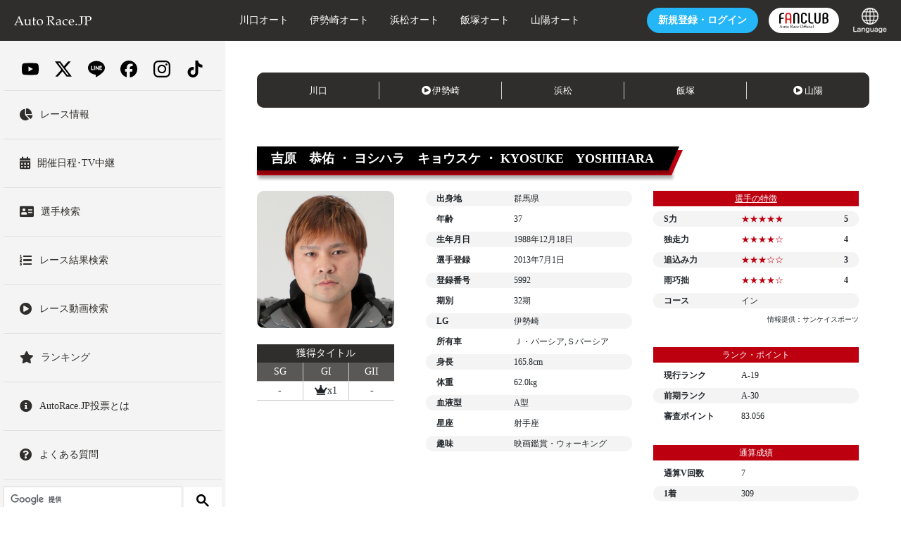

--- FILE ---
content_type: text/html; charset=UTF-8
request_url: https://autorace.jp/race_info/Profile/3215
body_size: 93315
content:
<!DOCTYPE html>
<html lang="ja">
<head>
    <!-- Google Tag Manager -->
    <script>(function(w,d,s,l,i){w[l]=w[l]||[];w[l].push({'gtm.start':
    new Date().getTime(),event:'gtm.js'});var f=d.getElementsByTagName(s)[0],
    j=d.createElement(s),dl=l!='dataLayer'?'&l='+l:'';j.async=true;j.src=
    'https://www.googletagmanager.com/gtm.js?id='+i+dl;f.parentNode.insertBefore(j,f);
    })(window,document,'script','dataLayer','GTM-WT2DMXS');</script>
    <!-- End Google Tag Manager -->
    <meta charset="utf-8">
    <meta http-equiv="X-UA-Compatible" content="IE=edge,chrome=1">
    <meta name="viewport" content="width=device-width, maximum-scale=2, user-scalable=1">
    <meta name="csrf-token" content="KtFIi6zIBl1aE6MXf6bFUJghtLMdrqYaA7fcGwGc">
        <meta name="description" content="オートレースのオフィシャルサイトAutoRace.JP(オートレース.JP) レース情報です。オートレースは競馬・競輪・ボートレースと並ぶ日本の公営ギャンブルです。日本に5か所（川口・伊勢崎・浜松・山陽・飯塚）にあり、バイクでオーバルコースを走るマシンスポーツとしても知られています。" />
    <meta name="keywords" content="オートレース,オート,バイク,レース,映像,ネット投票,ネット中継" />
    <link rel="stylesheet" href="/content/assets/css/app.css?20260119" type="text/css" media="all">
    <link rel="stylesheet" href="/content/assets/css/style.css?20260119" type="text/css" media="all">
                        <link rel="stylesheet" href="/content/assets/css/profile.css" type="text/css" media="all">
                        <title>吉原恭佑選手プロフィール | レース情報 | AutoRace.JP</title>
    </head>
<body>
<!-- Google Tag Manager (noscript) -->
<noscript><iframe src="https://www.googletagmanager.com/ns.html?id=GTM-WT2DMXS"
height="0" width="0" style="display:none;visibility:hidden"></iframe></noscript>
<!-- End Google Tag Manager (noscript) -->
<header>
<div class="h-header bgcolor-black">
<div class="h-headerInner">
<nav class="navbar navbar-dark sticky-top bgcolor-black flex-lg-nowrap p-0 px-3">

<div class="d-lg-none order-lg-1 col-4"> <a class="navbar-toggler" data-toggle="collapse" href="#sidebarMenu" role="button" aria-expanded="false" aria-controls="サイドバーメニュー"> <span class="navbar-toggler-icon"></span> </a> </div>
<a class="navbar-brand mr-0 px-sm-3 px-0 order-lg-2 col-lg-3 col-4 text-lg-left text-center" href="/">
<svg xmlns="http://www.w3.org/2000/svg" viewBox="0 0 331.3 40.3" width="110">
<style type="text/css">
	.st0{fill:#ffffff;}
</style>
<g>
<path class="st0" d="M0.2,39.5L0,39.3v-1.4l0.2-0.2c1.3,0,2.2-0.1,2.6-0.2s0.7-0.4,1-0.7s0.9-1.5,1.8-3.5l2.9-6.3l7.5-17
		c1.4-3.3,2.8-6.6,4.2-10h1.8l11.8,27.6l1.6,3.7c0.5,1,1,2.2,1.6,3.4c0.6,1.2,1,2,1.2,2.2s0.5,0.4,0.9,0.5c0.3,0.1,1.1,0.2,2.3,0.2
		l0.2,0.2v1.4l-0.2,0.2c-1.9-0.2-3.7-0.2-5.3-0.2c-3,0.1-6.1,0.2-9.1,0.2l-0.2-0.2v-1.4l0.2-0.2c2.1,0,3.3-0.1,3.9-0.3
		s0.8-0.5,0.8-0.9c0-0.4-0.1-0.9-0.4-1.6l-3.4-8.4H11.9l-3,7c-0.5,1.3-0.8,2.2-0.8,2.8c0,0.5,0.2,0.8,0.7,1c0.5,0.2,1.7,0.3,3.7,0.4
		l0.2,0.2v1.4l-0.2,0.2c-2.4-0.1-4.4-0.2-6.2-0.2C4.3,39.3,2.3,39.3,0.2,39.5z M12.8,24.1h13.9L19.8,7.5L12.8,24.1z"/>
<path class="st0" d="M51.3,13l0.5,0.4c-0.2,2.4-0.3,5.5-0.3,9.2V29c0,2.3,0.2,4,0.5,4.9c0.4,0.9,1,1.6,1.9,2.1
		c0.9,0.5,1.9,0.7,3.1,0.7c1.3,0,2.6-0.3,3.7-0.8c1.1-0.5,2-1.3,2.8-2.2s1.2-1.6,1.3-1.9c0.1-0.3,0.2-1.3,0.2-2.8l0.1-3.1v-3
		c0-0.7,0-1.7-0.1-3c-0.1-1.3-0.1-2-0.2-2.3s-0.2-0.5-0.4-0.6c-0.2-0.1-0.7-0.2-1.4-0.2l-2.3,0l-0.2-0.2v-1.2l0.2-0.2
		c3.5-0.4,6.5-1.1,8.9-2.1l0.5,0.4c-0.2,2.4-0.3,5.5-0.3,9.2v4.8c0,0.3,0,2.5,0.1,6.7c0,1.6,0.1,2.5,0.3,2.8
		c0.2,0.3,0.4,0.6,0.6,0.7c0.3,0.1,1.1,0.2,2.4,0.2h0.8l0.2,0.2v1.1L74,39.5c-2.6-0.1-4.3-0.2-5.2-0.2c-1.1,0-2.4,0.1-3.9,0.2
		l-0.2-0.2c0.1-1.9,0.2-3.5,0.2-4.8c-1.2,0.9-2.5,2.1-4,3.6c-0.6,0.6-1.4,1-2.4,1.4c-1.1,0.4-2.3,0.6-3.6,0.6c-2.1,0-3.7-0.3-4.8-1
		s-2-1.6-2.4-2.7c-0.5-1.1-0.7-3.1-0.7-5.9l0-2.2V23c0-0.7,0-1.7-0.1-3c-0.1-1.3-0.1-2-0.2-2.3s-0.2-0.5-0.4-0.6s-0.7-0.2-1.4-0.2
		l-2.3,0l-0.2-0.2v-1.2l0.2-0.2C45.9,14.7,48.9,14,51.3,13z"/>
<path class="st0" d="M77,17.7V17l0.2-0.3c1.7-0.6,3.1-1.2,4.2-1.8c0-4.8-0.1-7.6-0.2-8.4c1.9-0.7,3.4-1.4,4.7-2.1L86.5,5
		c-0.2,1.2-0.4,4.5-0.7,10.1c0.9,0,1.9,0,3,0c2.2,0,3.7-0.1,4.7-0.2l0.2,0.2l-0.5,2.3l-0.2,0.2c-0.9,0-2,0-3.1,0c-1,0-2.3,0-4,0
		l-0.2,11.2c0,2.6,0.1,4.3,0.2,5.1c0.1,0.8,0.4,1.4,1,1.9c0.5,0.4,1.3,0.7,2.4,0.7c1.2,0,2.4-0.3,3.4-1l0.7,1
		c-0.4,0.3-1.5,1.2-3.2,2.8c-1,0.4-1.9,0.7-2.9,0.7c-4.1,0-6.2-2-6.2-6c0-1.5,0-2.7,0.1-3.7c0-0.3,0-0.6,0-1V17.8h-1.1
		c-0.8,0-1.8,0-2.8,0.1L77,17.7z"/>
<path class="st0" d="M97.1,26.7c0-2.2,0.4-4.3,1.3-6.3s2.5-3.8,4.7-5.3s4.9-2.2,7.9-2.2c3.9,0,7,1.2,9.4,3.6
		c2.4,2.4,3.6,5.6,3.6,9.4c0,4.2-1.4,7.7-4.2,10.4c-2.8,2.7-6.1,4.1-10.1,4.1c-2.6,0-4.9-0.7-6.9-2.1c-2-1.4-3.5-3.1-4.5-5.1
		C97.6,31.2,97.1,29,97.1,26.7z M102.3,24.8c0,2.6,0.3,4.9,1,6.9s1.7,3.7,3.1,4.9c1.4,1.2,3.1,1.8,4.9,1.8c2.2,0,4-0.9,5.4-2.6
		s2.1-4.3,2.1-7.7c0-3.9-0.8-7.1-2.3-9.6s-3.7-3.7-6.6-3.7c-2.4,0-4.2,0.9-5.6,2.6C103,19,102.3,21.5,102.3,24.8z"/>
<path class="st0" d="M139,0.6l0.2-0.2c3.4,0.1,6,0.2,7.8,0.2c2.1,0,4.9-0.1,8.4-0.2c1.3,0,2.2-0.1,2.8-0.1c4.6,0,7.8,0.8,9.4,2.5
		s2.5,3.7,2.5,6c0,1.5-0.4,3.1-1.2,4.5c-0.8,1.5-2,2.8-3.6,3.8c-1.6,1.1-3.8,1.8-6.5,2.4c0.5,0.7,1.4,2,2.8,3.7l3.9,5.2
		c1.3,1.7,2.6,3.5,4.1,5.4c1.4,1.9,2.4,3,2.8,3.2s0.8,0.4,1.1,0.5s0.8,0.1,1.4,0.1l0.2,0.2v1.3l-0.2,0.2c-0.9-0.1-1.9-0.2-3.1-0.2
		c-1.3,0-2.7,0.1-4.3,0.2c-1.3-1.5-3.3-4.2-6-8c-3.2-4.4-6.4-8.5-9.7-12.2l0.3-0.9c1,0.1,1.7,0.1,2.2,0.1c3.2,0,5.7-0.8,7.5-2.3
		c1.8-1.5,2.7-3.6,2.7-6.3c0-2.4-0.8-4.3-2.4-5.5c-1.6-1.2-3.8-1.9-6.5-1.9c-1.9,0-3.7,0.3-5.4,0.8c-0.3,0.4-0.4,3.8-0.4,10.3v12.7
		l0,5.4c0,2.1,0.1,3.4,0.2,4c0.1,0.6,0.2,1,0.4,1.2c0.2,0.2,0.5,0.4,1,0.5c0.5,0.1,1.7,0.2,3.7,0.3l0.2,0.2v1.4l-0.2,0.2
		c-0.1,0-1.7-0.1-4.8-0.2c-1.3,0-2.3-0.1-3.1-0.1c-0.6,0-3.2,0.1-7.9,0.2l-0.2-0.2v-1.4l0.2-0.2c1.7-0.1,2.8-0.2,3.4-0.3
		c0.6-0.1,0.9-0.3,1.1-0.4c0.2-0.2,0.3-0.5,0.5-1.1c0.1-0.6,0.2-1.8,0.2-3.8l0-5.8V13.6l-0.1-5.4c0-2.1-0.1-3.4-0.2-4
		c-0.1-0.6-0.2-1-0.4-1.2c-0.2-0.2-0.5-0.4-1-0.5c-0.5-0.1-1.7-0.2-3.7-0.3L139,2V0.6z"/>
<path class="st0" d="M182.5,20.6l-1.1-0.3l-0.2-0.3v-3.4c3.3-2.4,6.4-3.6,9.5-3.6c2.1,0,3.9,0.4,5.3,1.2c1.4,0.8,2.4,1.8,3,3
		c0.6,1.2,0.9,2.6,0.9,4.1l-0.1,5.5V35c0,1.1,0.1,1.8,0.2,2c0.2,0.2,0.3,0.4,0.5,0.5c0.2,0.1,0.6,0.2,1.1,0.2l1.6,0.1l0.2,0.2v1.1
		l-0.2,0.2c-1.3-0.1-2.6-0.2-3.7-0.2c-1.1,0-2.4,0.1-4,0.2l-0.4-0.4l0.1-4.4l-6,4.7c-1,0.4-2.1,0.6-3.3,0.6c-1.5,0-2.7-0.3-3.8-0.8
		c-1.1-0.5-1.9-1.3-2.4-2.2c-0.6-1-0.8-2.1-0.8-3.5c0-2.7,0.8-4.8,2.5-6.3c1.7-1.5,6.3-2.8,13.8-3.9c0-2.7-0.6-4.6-1.8-5.7
		c-1.2-1.1-2.8-1.7-4.9-1.7c-1.1,0-2,0.2-2.9,0.5c-0.9,0.3-1.4,0.6-1.5,0.8c-0.1,0.2-0.6,1.3-1.5,3.4L182.5,20.6z M195.2,25
		c-5.1,0.9-8.3,1.8-9.6,2.8c-1.3,1-1.9,2.5-1.9,4.6c0,2.9,1.4,4.3,4.3,4.3c2.4,0,4.9-1.4,7.2-4.2V25z"/>
<path class="st0" d="M228.7,36.3l-1.1,1.8c-2.4,1.3-5,2-7.9,2c-4,0-7.2-1.2-9.4-3.6c-2.2-2.4-3.3-5.5-3.3-9.3
		c0-1.7,0.2-3.3,0.6-4.6c0.4-1.3,0.9-2.5,1.4-3.3c0.6-0.9,1.2-1.6,1.9-2.1s1.9-1.2,3.5-2.1c1.7-0.9,2.9-1.5,3.8-1.8
		c0.8-0.3,2-0.4,3.5-0.4c2.8,0,5.2,0.5,7,1.6c-0.3,2.1-0.6,4.4-0.8,6.9l-0.2,0.2h-1.1l-0.2-0.2c-0.1-1.5-0.2-2.6-0.3-3.1
		c-0.1-0.5-0.9-1.1-2.2-1.7s-2.7-0.9-4.3-0.9c-1.5,0-2.8,0.3-4,0.9c-1.2,0.6-2.1,1.7-2.7,3.1c-0.6,1.4-0.9,3.2-0.9,5.2
		c0,1.7,0.2,3.3,0.7,4.9c0.5,1.6,1.1,2.9,1.9,4c0.8,1.1,1.8,1.9,3.1,2.5c1.3,0.6,2.7,1,4.3,1c1,0,2-0.1,2.9-0.4
		c0.9-0.3,2-0.7,3.3-1.3L228.7,36.3z"/>
<path class="st0" d="M256.4,35.2l-0.9,2c-1.9,1.2-3.6,2-5.1,2.4c-1.5,0.4-2.8,0.6-4,0.6c-2.2,0-4.3-0.4-6.3-1.3
		c-2-0.9-3.6-2.3-4.8-4.4c-1.2-2.1-1.9-4.5-1.9-7.4c0-1.9,0.2-3.7,0.7-5.2c0.5-1.5,1-2.7,1.5-3.5c0.5-0.8,1.4-1.6,2.7-2.5
		s2.6-1.7,4-2.2s2.9-0.8,4.5-0.8c2.2,0,4.1,0.5,5.8,1.6c1.7,1,2.9,2.4,3.5,4c0.7,1.6,1,3.3,1,5.1c0,0.6,0,1.1-0.1,1.7l-0.3,0.3
		c-1.2,0.3-2.9,0.5-5,0.6c-2.1,0.1-3.5,0.1-4.2,0.1h-8.8c0,3.8,1,6.6,2.9,8.4c1.9,1.8,4.2,2.7,6.9,2.7c1.3,0,2.5-0.2,3.7-0.7
		c1.2-0.4,2.4-1.1,3.8-1.8L256.4,35.2z M238.8,24c0.3,0.1,1.6,0.1,3.8,0.2c2.2,0.1,3.8,0.1,4.9,0.1c2.5,0,4.1,0,4.7-0.1
		c0-0.4,0-0.8,0-1c0-2.8-0.6-5-1.7-6.3s-2.7-2.1-4.7-2.1c-2.2,0-3.9,0.8-5.1,2.3C239.4,18.6,238.8,20.9,238.8,24z"/>
<path class="st0" d="M266.1,33.2c0.9,0,1.6,0.3,2.3,0.9c0.7,0.6,1,1.4,1,2.4c0,0.9-0.3,1.7-1,2.3c-0.6,0.6-1.4,1-2.3,1
		c-0.9,0-1.7-0.3-2.3-0.9c-0.6-0.6-1-1.4-1-2.3c0-0.9,0.3-1.7,1-2.3C264.4,33.5,265.2,33.2,266.1,33.2z"/>
<path class="st0" d="M297.3,0.5v1.4l-0.2,0.2c-1.3,0-2.3,0.1-3,0.2c-0.7,0.1-1.2,0.2-1.5,0.4c-0.3,0.2-0.5,0.7-0.6,1.4
		s-0.2,1.8-0.2,3.1l-0.1,6.3v9.9c0,2.9-0.3,5.3-0.8,7.1c-0.5,1.8-1.4,3.6-2.7,5.1c-1.3,1.6-2.6,2.7-4,3.5c-1.4,0.8-6.3,1.1-7.6,1.1
		c-0.4,0-0.8,0-1.2-0.1c0-0.7,0.1-1.5,0.1-2.2c0-0.5,0-1.1-0.1-2l0.5-0.4c0.9,0.7,5.5,1,6.5,1c0.9,0,1.6-0.2,2.2-0.5
		c0.6-0.3,1-0.8,1.2-1.4c0.2-0.6,0.4-1.6,0.4-3.2c0.1-1.5,0.1-2.9,0.1-4V13.5l-0.1-5.4c0-2.1-0.1-3.4-0.2-4s-0.2-1-0.4-1.2
		c-0.2-0.2-0.5-0.4-1-0.5c-0.5-0.1-1.7-0.2-3.7-0.3l-0.2-0.2V0.5l0.2-0.2c4.6,0.1,7.3,0.2,7.9,0.2c0.6,0,3.3-0.1,7.9-0.2L297.3,0.5z
		"/>
<path class="st0" d="M300.2,0.3c4.6,0.1,7.6,0.2,8.8,0.2c1.7,0,3.7,0,5.8-0.1c2.3-0.1,3.7-0.1,4.2-0.1c2.6,0,4.7,0.3,6.4,0.8
		c1.7,0.5,3.1,1.5,4.2,2.9c1.1,1.4,1.7,3.1,1.7,5.1c0,1.7-0.4,3.2-1.2,4.8c-0.8,1.5-1.8,2.9-3.2,3.9s-2.8,1.9-4.2,2.3
		c-1.4,0.5-2.9,0.7-4.4,0.7c-1.1,0-2.4-0.1-3.8-0.4l-0.5-1.7l0.2-0.3c1.4,0.3,2.5,0.5,3.4,0.5c2.4,0,4.3-0.8,5.8-2.4
		c1.5-1.6,2.2-3.6,2.2-6.1c0-2.5-0.8-4.5-2.3-6c-1.5-1.5-3.8-2.2-6.9-2.2c-1.7,0-3.5,0.3-5.5,0.9c-0.2,1.4-0.2,4.8-0.2,10.2v12.7
		l0,5.4c0,2.1,0.1,3.4,0.2,4s0.2,1,0.4,1.2c0.2,0.2,0.5,0.4,1,0.5c0.5,0.1,1.7,0.2,3.7,0.3l0.2,0.2v1.4l-0.2,0.2
		c-4.7-0.1-7.3-0.2-7.9-0.2c-0.6,0-3.2,0.1-7.9,0.2l-0.2-0.2v-1.4l0.2-0.2c1.7-0.1,2.8-0.2,3.4-0.3c0.6-0.1,0.9-0.3,1.1-0.4
		c0.2-0.2,0.3-0.5,0.5-1.1c0.1-0.6,0.2-1.8,0.2-3.8l0-5.8V13.5l-0.1-5.4c0-2.1-0.1-3.4-0.2-4c-0.1-0.6-0.2-1-0.4-1.2
		c-0.2-0.2-0.5-0.4-1-0.5c-0.5-0.1-1.7-0.2-3.7-0.3L300,1.9V0.5L300.2,0.3z"/>
</g>
</svg>

</a>
<ul class="navbar-nav px-sm-3 px-2 navbar-expand order-lg-4 col-lg-3 col-4 justify-content-end">
<li class="h-headerJoin nav-item text-nowrap mx-sm-3 mx-2 d-none" id="after-login-votesite-btn"> <a href="https://vote.autorace.jp" class="c-btn bgcolor-red">投票<span class="d-none d-lg-inline-block">する</span></a></li>
<li class="h-headerJoin nav-item text-nowrap mx-sm-3 mx-2 d-none" id="before-login-votesite-btn"> <a href="https://vote.autorace.jp/login" class="c-btn bgcolor-blue"><span class="d-none d-lg-inline-block">新規登録・</span>ログイン</a></li>
<li class="h-headerJoin nav-item text-nowrap mx-2 d-md-block d-none"><a href="https://fc.autorace.jp" class="c-btn bgcolor-white d-flex align-items-center justify-content-center p-0" style="min-width:100px;height:36px;"><img src="/content/assets/images/fc-logo.svg" class="fcLogo"></a></li>
<li class="h-headerJoin nav-item text-nowrap ml-4 d-lg-block d-none p-select-language"><a class="p-0" href="/internationalguide/"><img src="/internationalguide/common/img/icon_language.png"></a></li>
</ul>
<div class="col-lg-6 d-none d-lg-block text-white order-lg-3 p-2 sub-nav-box">
<ul class="navbar-nav px-sm-3 px-2 navbar-expand justify-content-lg-start justify-content-around">
<li class="nav-item mr-0 mr-sm-3 mr-xl-5"><a class="nav-link text-white" href="/kawaguchi/">川口オート</a></li>
<li class="nav-item mr-0 mr-sm-3 mr-xl-5"><a class="nav-link text-white" href="/isesaki">伊勢崎オート</a></li>
<li class="nav-item mr-0 mr-sm-3 mr-xl-5"><a class="nav-link text-white" href="/hamamatsu/">浜松オート</a></li>
<li class="nav-item mr-0 mr-sm-3 mr-xl-5"><a class="nav-link text-white" href="/iizuka/">飯塚オート</a></li>
<li class="nav-item mr-0 "><a class="nav-link text-white" href="/sanyou/">山陽オート</a></li>
</ul>
</div>
</nav>
</div>
</div>
</header>
<div class="wrap">
    <div class="container">
        <div class="row">
            <nav id="sidebarMenu" class="col-lg-3 d-lg-block collapse px-0"> 
<div class="sidebar custom-scrollbar-css">
<div class="sidebar-sticky">

<ul class="sidebarGlobalMenu">
<li class="border-bottom">
<div class="py-3">
  <div class="container d-flex justify-content-around align-items-center">
    <a href="https://www.youtube.com/channel/UCJAPqcMNYk3HMknRuPMNvKA" class="sns-icon sns-youtube"><img src="/content/assets/images/sns/youtube.svg" alt="YouTube"></a>
    <a href="https://twitter.com/auto_official" class="sns-icon sns-x"><img src="/content/assets/images/sns/x.svg" alt="X"></a>
  <a href="https://autorace.jp/line/" class="sns-icon sns-line"><img src="/content/assets/images/sns/line.svg" alt="LINE"></a>
    <a href="https://www.facebook.com/autorace.official" class="sns-icon sns-facebook"><img src="/content/assets/images/sns/facebook.svg" alt="Facebook"></a>
    <a href="https://www.instagram.com/autorace_fanclub/" class="sns-icon sns-instagram"><img src="/content/assets/images/sns/instagram.svg" alt="Instagram"></a>
    <a href="https://www.tiktok.com/@autorace_official" class="sns-icon sns-tiktok"><img src="/content/assets/images/sns/tiktok.svg" alt="TikTok"></a>
  </div>
</div>
</li>
<li class="sidebarGlobalMenu__item"> <a class="d-block py-4" href="/race_info/">
<div class="d-flex flex-row align-items-center">
<div class="pr-3"> <i class="fas fa-chart-pie h3 mb-0"></i> </div>
<div>レース情報</div>
</div>
</a> </li>
<li class="sidebarGlobalMenu__item"> <a class="d-block py-4" href="/calendar/">
<div class="d-flex flex-row align-items-center">
<div class="pr-3"> <i class="fas fa-calendar-alt h3 mb-0"></i> </div>
<div>開催日程･TV中継</div>
</div>
</a> </li>
<li class="sidebarGlobalMenu__item"> <a class="d-block py-4" href="/race_info/SearchPlayer/Name">
<div class="d-flex flex-row align-items-center">
<div class="pr-3"> <i class="fas fa-address-card h3 mb-0"></i> </div>
<div>選手検索</div>
</div>
</a> </li>
<li class="sidebarGlobalMenu__item"> <a class="d-block py-4" href="/race_info/SearchRace">
<div class="d-flex flex-row align-items-center">
<div class="pr-3"> <i class="fas fa-list-ol h3 mb-0"></i> </div>
<div>レース結果検索</div>
</div>
</a> </li>
<li class="sidebarGlobalMenu__item"> <a class="d-block py-4" href="/race_info/SearchMovie">
<div class="d-flex flex-row align-items-center">
<div class="pr-3"> <i class="fas fa-play-circle h3 mb-0"></i> </div>
<div>レース動画検索</div>
</div>
</a> </li>
<li class="sidebarGlobalMenu__item"> <a class="d-block py-4" href="/race_info/Ranking">
<div class="d-flex flex-row align-items-center">
<div class="pr-3"> <i class="fas fa-star h3 mb-0"></i> </div>
<div>ランキング</div>
</div>
</a> </li>





<li class="sidebarGlobalMenu__item d-xl-none"> <a class="d-block py-4" href="https://fc.autorace.jp">
<div class="d-flex flex-row align-items-center">
<div class="pr-3"> <i class="fas fa-check-circle h3 mb-0"></i> </div>
<div>公式ファンクラブ</div>
</div>
</a> </li>
<li class="sidebarGlobalMenu__item"> <a class="d-block py-4" href="/netvote_guide/member/">
<div class="d-flex flex-row align-items-center">
<div class="pr-3"><i class="fas fa-info-circle h3 mb-0"></i></div>
<div>AutoRace.JP投票とは</div>
</div>
</a> </li>
<li class="sidebarGlobalMenu__item"> <a class="d-block py-4" href="/support/">
<div class="d-flex flex-row align-items-center">
<div class="pr-3"><i class="fas fa-question-circle h3 mb-0"></i></div>
<div>よくある質問</div>
</div>
</a> </li>
<li class="sidebarGlobalMenu__item d-lg-none"> <a class="d-block py-4" href="/internationalguide/">
<div class="d-flex flex-row align-items-center">
<div class="pr-3"> <i class="fas fa-globe h3 mb-0"></i> </div>
<div>Language</div>
</div>
</a> </li>
<li class="sidebarGlobalMenu__item"> 
<script async src="https://cse.google.com/cse.js?cx=016897531515516248067:0waw29pfmrc"></script>
<div class="gcse-searchbox-only"></div>
</li>
</ul>
</div>
<div class="slideContentItem__image mb-4"><a href="https://fc.autorace.jp/recommend/view?tid=character"><img src="/2024/11/02/img/otomocci.jpg"></a></div>
<div class="slideContentItem__image mb-4 d-none"><a href="/news/campaign/2024/referral-09/"><img src="/assets_c/2024/08/jp-thum-thumb-640x480-71067.jpg"></a></div>
<div class="slideContentItem__image mb-4 d-none"><a href="/cho-bakusoku/"><img src="/cho-bakusoku/assets/img/640-480.jpg"></a></div>


<div id="sidebarMenu__fcmile" class="px-4 py-3 border rounded bg-white"></div>

<div class="sidebarBox my-4 sidebarBox-vote">
<ul>
<li class="sidebarBtn sidebarBtn__login"><a class="c-btn bgcolor-red text-white" href="https://vote.autorace.jp">投票する</a></li>
<li class="sidebarBtn sidebarBtn__signup mb-0"><a href="https://vote.autorace.jp/signup" class="c-btn bgcolor-green text-white">新規登録</a></li>
</ul>
</div>
<ul class="sidebarGlobalMenu">
<li class="sidebarGlobalMenu__item"> <a class="d-block py-4" href="/race_map/">
<div class="d-flex flex-row align-items-center">
<div class="pr-3"> <i class="fas fa-map-marker-alt h3 mb-0"></i> </div>
<div>全国発売所</div>
</div>
</a> </li>
<li class="sidebarGlobalMenu__item d-lg-none"> <a class="d-block py-4" href="/kawaguchi/">
<div class="d-flex flex-row align-items-center">
<div class="pr-3"> <i class="fas fa-map-marker-alt h3 mb-0"></i> </div>
<div>川口オート</div>
</div>
</a> </li>
<li class="sidebarGlobalMenu__item d-lg-none"> <a class="d-block py-4" href="/isesaki/">
<div class="d-flex flex-row align-items-center">
<div class="pr-3"> <i class="fas fa-map-marker-alt h3 mb-0"></i> </div>
<div>伊勢崎オート</div>
</div>
</a> </li>
<li class="sidebarGlobalMenu__item d-lg-none"> <a class="d-block py-4" href="/hamamatsu/">
<div class="d-flex flex-row align-items-center">
<div class="pr-3"> <i class="fas fa-map-marker-alt h3 mb-0"></i> </div>
<div>浜松オート</div>
</div>
</a> </li>
<li class="sidebarGlobalMenu__item d-lg-none"> <a class="d-block py-4" href="/iizuka/">
<div class="d-flex flex-row align-items-center">
<div class="pr-3"> <i class="fas fa-map-marker-alt h3 mb-0"></i> </div>
<div>飯塚オート</div>
</div>
</a> </li>
<li class="sidebarGlobalMenu__item d-lg-none"> <a class="d-block py-4" href="/sanyou/">
<div class="d-flex flex-row align-items-center">
<div class="pr-3"> <i class="fas fa-map-marker-alt h3 mb-0"></i> </div>
<div>山陽オート</div>
</div>
</a> </li>
<li class="sidebarGlobalMenu__item"> <a class="d-block py-4" href="/autorace_guide/">
<div class="d-flex flex-row align-items-center">
<div class="pr-3"><i class="fas fa-info-circle h3 mb-0"></i></div>
<div>初めての方へ</div>
</div>
</a> </li>
<li class="sidebarGlobalMenu__item"> <a class="d-block py-4" href="/player/">
<div class="d-flex flex-row align-items-center">
<div class="pr-3"> <i class="fas fa-address-card h3 mb-0"></i> </div>
<div>選手名鑑</div>
</div>
</a> </li>

<li class="sidebarGlobalMenu__item"> <a class="d-block py-4" href="/bestofyears/view/">
<div class="d-flex flex-row align-items-center">
<div class="pr-3"><i class="fas fa-play-circle h3 mb-0"></i></div>
<div>ベストマッチオブザイヤー</div>
</div>
</a> </li>

</ul>

<div class="bgcolor-black sidebarBox mb-4">

<div class="fontSizeWrap">
<p class="sidebarTxt">文字サイズ</p>
<ul class="d-flex fontSize justify-content-around">
<li class="fontSize__item fontSize__item--small bgcolor-white"> <button class="resize-s resize-button">小</button> </li>
<li class="fontSize__item fontSize__item--medium bgcolor-white"> <button class="resize-m resize-button">中</button> </li>
<li class="fontSize__item fontSize__item--large bgcolor-white"> <button class="resize-l resize-button">大</button> </li>
</ul>
</div>
<a href="/inquiry/" class="sidebar-contact c-btn bgcolor-white text-black">お問合せ・取材申込</a> </div>
</div>
</nav>

<!-- FCマイル表示用テンプレート 未連携 -->
<script id="template_sidebar_fc_no_connect" type="text/template">
    <div class="d-flex justify-content-between row align-items-center">
        <div class="col-6 pr-0"><img src="/content/assets/images/fc-logo.svg" class="fcLogo"></div>
        <div class="col-6 pl-0 small text-right"><a class="btn btn-danger"></a></div>
    </div>
</script>

<!-- FCマイル表示用テンプレート 連携済み -->
<script id="template_sidebar_fc_connect" type="text/template">
    <div class="d-flex justify-content-between row align-items-center">
        <div class="col-6 pr-0"><img src="/content/assets/images/fc-logo.svg" class="fcLogo"></div>
        <div class="col-6 pl-0 small text-right">
            <a class="btn btn-danger mileBtn collapsed" data-toggle="collapse" href="#collapseFc" role="button" aria-expanded="false" aria-controls="collapseFc">マイル表示</a>
        </div>
        <div class="collapse row mx-0" id="collapseFc">
            <div class="col-12"><hr /></div>
            <div class="col-6 col-md-4 small pr-0"><span>有効マイル</span></div>
            <div class="col-6 col-md-8 text-right pl-0"><a href="https://fc.autorace.jp/mile/"></a></div>
            <div class="col-6 col-md-4 small pr-0"><span>有効チケット</span></div>
            <div class="col-6 col-md-8 text-right pl-0"><a href="https://fc.autorace.jp/ticket/"></a></div>
            <div class="col-12"><hr /></div>
            <div class="col-6 small text-left"></div>
            <div class="col-6 small text-right"><a id="fcmile_cancel_connect_btn" class="btn btn-secondary">連携解除</a></div>
        </div>
    </div>
</script>
            <div class="col-lg-9 ml-lg-auto p-0">
                <main role="main" class="ml-0 bgcolor-white">
                    <div class="mainInner" id="profile" >
                        <div class="alertBoxWrap pt-3 pb-2 alertBg-RaceInfo" style="display: none" id="notice-area">
                            <div class="c-container">
                                <div class="c-inner px-3 px-lg-5">
                                    <div id="announcement"></div>
                                </div>
                                <div class="c-inner px-3 px-lg-5">
                                    <div class="bg-light border rounded py-1 px-3 mb-2" style="display: none" id="notice-all">
                                        <a class="text-link--underline small text-black" href=""></a>
                                    </div>
                                </div>
                                <div class="c-inner px-3 px-lg-5">
                                    <div class="bg-light border rounded py-1 px-3 mb-2" style="display: none" id="notice-info">
                                        <a class="text-link--underline small text-black" href=""></a>
                                    </div>
                                </div>
                            </div>
                        </div>
                            <span id="profile_player_code" data-name="3215"></span>
    <div class="netStadiumMenuWrap c-container">
        <div class="c-inner">
            <div style="position: relative;">
                <ul class="netStadiumMenu bgcolor-black" id="live-circuit">
    <li class="netStadiumMenu__item" data-circuit="kawaguchi"><a href="/race_info/Live/kawaguchi" class="text-white"><span></span>川口</a></li>
    <li class="netStadiumMenu__item" data-circuit="isesaki"><a href="/race_info/Live/isesaki" class="text-white"><span></span>伊勢崎</a></li>
    <li class="netStadiumMenu__item" data-circuit="hamamatsu"><a href="/race_info/Live/hamamatsu" class="text-white"><span></span>浜松</a></li>
    <li class="netStadiumMenu__item" data-circuit="iizuka"><a href="/race_info/Live/iizuka" class="text-white"><span></span>飯塚</a></li>
    <li class="netStadiumMenu__item" data-circuit="sanyou"><a href="/race_info/Live/sanyou" class="text-white"><span></span>山陽</a></li>
</ul>

<script id="template_header-play-icon" type="text/template">
    <i class="fas fa-play-circle mr-1"></i>
</script>
                <ul class="netStadiumSubMenu netStadiumSubMenu--kawaguchi">
                    <li class="netStadiumSubMenu__item">
                        <a href="">本日のLIVE放送</a>
                    </li>
                    <li class="netStadiumSubMenu__item">
                        <a href="">オッズ・出走表</a>
                    </li>
                    <li class="netStadiumSubMenu__item">
                        <a href="">レース結果・リプレイ</a>
                    </li>
                    <li class="netStadiumSubMenu__item">
                        <a href="">出場選手情報</a>
                    </li>
                    <li class="netStadiumSubMenu__item">
                        <a href="">ランキング</a>
                    </li>
                    <li class="netStadiumSubMenu__item">
                        <a href="">選手・データ検索</a>
                    </li>
                </ul>
                <ul class="netStadiumSubMenu netStadiumSubMenu--isesaki">
                    <li class="netStadiumSubMenu__item">
                        <a href="">本日のLIVE放送</a>
                    </li>
                    <li class="netStadiumSubMenu__item">
                        <a href="">オッズ・出走表</a>
                    </li>
                    <li class="netStadiumSubMenu__item">
                        <a href="">レース結果・リプレイ</a>
                    </li>
                    <li class="netStadiumSubMenu__item">
                        <a href="">出場選手情報</a>
                    </li>
                    <li class="netStadiumSubMenu__item">
                        <a href="">ランキング</a>
                    </li>
                    <li class="netStadiumSubMenu__item">
                        <a href="">選手・データ検索</a>
                    </li>
                </ul>
                <ul class="netStadiumSubMenu netStadiumSubMenu--hamamatsu">
                    <li class="netStadiumSubMenu__item">
                        <a href="">本日のLIVE放送</a>
                    </li>
                    <li class="netStadiumSubMenu__item">
                        <a href="">オッズ・出走表</a>
                    </li>
                    <li class="netStadiumSubMenu__item">
                        <a href="">レース結果・リプレイ</a>
                    </li>
                    <li class="netStadiumSubMenu__item">
                        <a href="">出場選手情報</a>
                    </li>
                    <li class="netStadiumSubMenu__item">
                        <a href="">ランキング</a>
                    </li>
                    <li class="netStadiumSubMenu__item">
                        <a href="">選手・データ検索</a>
                    </li>
                </ul>
                <ul class="netStadiumSubMenu netStadiumSubMenu--iizuka">
                    <li class="netStadiumSubMenu__item">
                        <a href="">本日のLIVE放送</a>
                    </li>
                    <li class="netStadiumSubMenu__item">
                        <a href="../_static/today_program.html">オッズ・出走表</a>
                    </li>
                    <li class="netStadiumSubMenu__item">
                        <a href="../_static/race-recent.html">レース結果・リプレイ</a>
                    </li>
                    <li class="netStadiumSubMenu__item">
                        <a href="../_static/racer-info.html">出場選手情報</a>
                    </li>
                    <li class="netStadiumSubMenu__item">
                        <a href="../_static/Ranking.html">ランキング</a>
                    </li>
                    <li class="netStadiumSubMenu__item">
                        <a href="../_static/search-racer_50.html">選手・データ検索</a>
                    </li>
                </ul>
                <ul class="netStadiumSubMenu netStadiumSubMenu--sanyou">
                    <li class="netStadiumSubMenu__item">
                        <a href="">本日のLIVE放送</a>
                    </li>
                    <li class="netStadiumSubMenu__item">
                        <a href="">オッズ・出走表</a>
                    </li>
                    <li class="netStadiumSubMenu__item">
                        <a href="">レース結果・リプレイ</a>
                    </li>
                    <li class="netStadiumSubMenu__item">
                        <a href="">出場選手情報</a>
                    </li>
                    <li class="netStadiumSubMenu__item">
                        <a href="">ランキング</a>
                    </li>
                    <li class="netStadiumSubMenu__item">
                        <a href="">選手・データ検索</a>
                    </li>
                </ul>
            </div>
        </div>
    </div>
    <div class="c-container">
        <div class="c-inner">
            <div class="d-flex">
                <h2 class="profileName" id="profile_name"></h2>
                <div class="d-flex">
                    <a href=""></a>
                </div>
            </div>
            <div class="profile-top row">
                <div class="col-12 col-sm-4 col-lg-3">
                    <div class="profile-racerImage">
                        <ul class="slider" id="profile_photo_list">
                        </ul>
                    </div>
                    <table width="100%" class="titlewonTable text-center">
                        <colgroup>
                            <col style="width:33%;">
                            <col style="width:33%;">
                            <col style="width:33%;">
                        </colgroup>
                        <thead>
                            <tr>
                                <th colspan="3" class="bgcolor-black text-white text-center">獲得タイトル</th>
                            </tr>
                        </thead>
                        <tbody>
                            <tr>
                                <td class="bgcolor-grey text-white">SG</td>
                                <td class="bgcolor-grey text-white">GI</td>
                                <td class="bgcolor-grey text-white">GII</td>
                            </tr>
                            <tr>
                                <td id="titlewonTable_sg">-</td>
                                <td id="titlewonTable_g1">-</td>
                                <td id="titlewonTable_g2">-</td>
                            </tr>
                        </tbody>
                    </table>
                    <div class="profile-video" id="profile_video_div"></div>
                </div>
                <div class="profileListWrap col-12 col-sm-8 col-lg-9 d-block d-md-flex justify-content-md-between">
                    <div class="col-md-6">
                        <ul class="profileList">
                            <li class="profileList__ttl">出身地</li>
                            <li class="profileList__cnt" id="profile_hometown"></li>
                        </ul>
                        <ul class="profileList">
                            <li class="profileList__ttl">年齢</li>
                            <li class="profileList__cnt" id="profile_age"></li>
                        </ul>
                        <ul class="profileList">
                            <li class="profileList__ttl">生年月日</li>
                            <li class="profileList__cnt" id="profile_birthday"></li>
                        </ul>
                        <ul class="profileList">
                            <li class="profileList__ttl">選手登録</li>
                            <li class="profileList__cnt" id="profile_regist_date"></li>
                        </ul>
                        <ul class="profileList">
                            <li class="profileList__ttl">登録番号</li>
                            <li class="profileList__cnt" id="profile_regist_no"></li>
                        </ul>
                        <ul class="profileList">
                            <li class="profileList__ttl">期別</li>
                            <li class="profileList__cnt" id="profile_graduation"></li>
                        </ul>
                        <ul class="profileList">
                            <li class="profileList__ttl">LG</li>
                            <li class="profileList__cnt" id="profile_placeName"></li>
                        </ul>
                        <ul class="profileList">
                            <li class="profileList__ttl">所有車</li>
                            <li class="profileList__cnt" id="profile_motorcycle"></li>
                        </ul>
                        <ul class="profileList">
                            <li class="profileList__ttl">身長</li>
                            <li class="profileList__cnt" id="profile_height"></li>
                        </ul>
                        <ul class="profileList">
                            <li class="profileList__ttl">体重</li>
                            <li class="profileList__cnt" id="profile_weight"></li>
                        </ul>
                        <ul class="profileList">
                            <li class="profileList__ttl">血液型</li>
                            <li class="profileList__cnt" id="profile_blood"></li>
                        </ul>
                        <ul class="profileList">
                            <li class="profileList__ttl">星座</li>
                            <li class="profileList__cnt" id="profile_constellation"></li>
                        </ul>
                        <ul class="profileList">
                            <li class="profileList__ttl">趣味</li>
                            <li class="profileList__cnt" id="profile_hobby"></li>
                        </ul>
                    </div>

                    <div class="col-md-6" id="profile_right_list">
                        <h3 class="profileListTtl bgcolor-red text-white text-center" id="profile_rank_header">ランク・ポイント</h3>
                        <ul class="profileList">
                            <li class="profileList__ttl">現行ランク </li>
                            <li class="profileList__cnt" id="profile_current_rank"></li>
                        </ul>
                        <ul class="profileList">
                            <li class="profileList__ttl">前期ランク</li>
                            <li class="profileList__cnt" id="profile_last_rank"></li>
                        </ul>
                        <ul class="profileList">
                            <li class="profileList__ttl">審査ポイント</li>
                            <li class="profileList__cnt" id="profile_point"></li>
                        </ul>
                        <h3 class="profileListTtl bgcolor-red text-white text-center" id="profile_record_header">通算成績</h3>
                        <ul class="profileList">
                            <li class="profileList__ttl">通算V回数</li>
                            <li class="profileList__cnt" id="profile_total_res_win_count"></li>
                        </ul>
                        <ul class="profileList">
                            <li class="profileList__ttl">1着</li>
                            <li class="profileList__cnt" id="profile_total_res_1th_count"></li>
                        </ul>
                        <ul class="profileList">
                            <li class="profileList__ttl">2着</li>
                            <li class="profileList__cnt" id="profile_total_res_2th_count"></li>
                        </ul>
                        <ul class="profileList">
                            <li class="profileList__ttl">3着</li>
                            <li class="profileList__cnt" id="profile_total_res_3th_count"></li>
                        </ul>
                        <ul class="profileList">
                            <li class="profileList__ttl">単勝率</li>
                            <li class="profileList__cnt" id="profile_total_res_rate1"></li>
                        </ul>
                        <ul class="profileList">
                            <li class="profileList__ttl">2連対率</li>
                            <li class="profileList__cnt" id="profile_total_res_rate2"></li>
                        </ul>
                        <ul class="profileList">
                            <li class="profileList__ttl">3連対率</li>
                            <li class="profileList__cnt" id="profile_total_res_rate3"></li>
                        </ul>
                    </div>
                </div>
            </div>
            <p class="font-weight-bold" style="font-size: 14px;">直近成績グラフ</p>
            <div class="profile-graphWrap d-block d-md-flex justify-content-sm-between">
                <div class="col-sm-6" id="chart_div">
                </div>
                <div class="col-sm-6" id="chart_div2">
                </div>
            </div>
            <p class="font-weight-bold">個人成績 検索</p>
            <div class="border pt-5 px-5 my-5 rounded">
                <div class="txtC mb-4">
                    <h2 class="font-weight-bold">検索条件</h2>
                </div>
                <!-- 期間｜開催場 -->
                <div class="search-formItem d-md-flex align-items-center border-bottom pb-4">
                    <p class="formHeadling">期間｜開催場</p>
                    <div class="searchCheckWrap">
                        <div class="" id="profile_search_date_place_condition"></div>
                    </div>
                </div>
                <!-- 詳細 -->
                <div class="search-formItem d-md-flex align-items-center">
                    <p class="formHeadling">詳細条件</p>
                    <div class="searchCheckWrap">
                        <div class="" id="profile_search_detail_condition"></div>
                    </div>
                </div>
            </div>
            <div class="txtC mb-5">
                <button class="formBtn formBtn--submit" data-toggle="modal" data-target=".search-modal-lg" id="profile_search_result_modal_open">検索条件を変更する</button>
                <div class="modal fade search-modal-lg px-0" tabindex="-1" role="dialog" aria-labelledby="myLargeModalLabel" aria-hidden="true">
                    <div class="modal-dialog modal-lg">
                        <div class="modal-content">
                            <div class="py-5">
                                <div class="c-container" id="profile_search_result_area_form">
                                    <div class="c-inner">
                                        <div class="">
                                            <div class="search-form">
                                                <!-- 期間 -->
                                                <p id="profile_search_result_form_date_message" class="contactItem__message"></p>
                                                <div class="search-formItem">
                                                    <div class="d-md-flex align-items-center lineHeight-reset">
                                                        <p class="formHeadling">期間</p>
                                                        <div class="formContent d-md-flex align-items-md-center">
                                                            <div class="input-group date datepicker">
                                                                <input type="text" class="form-control" id="profile_search_result_start_date" placeholder="日付選択">
                                                                <div class="input-group-append"> <span class="input-group-text"> <i class="datepicker__icon fas fa-calendar-alt"></i> </span> </div>
                                                            </div>
                                                            <span class="d-none d-md-block" style="margin:0 15px;">〜</span>
                                                            <div class="input-group date datepicker">
                                                                <input type="text" class="form-control" id="profile_search_result_end_date" placeholder="日付選択">
                                                                <div class="input-group-append"> <span class="input-group-text"> <i class="datepicker__icon fas fa-calendar-alt"></i> </span> </div>
                                                            </div>
                                                        </div>
                                                    </div>
                                                    <div class="d-md-flex align-items-center lineHeight-reset my-3">
                                                        <p class="formHeadling"></p>
                                                        <div>
                                                            <button type="button" class="btn btn-outline-danger fontSize__item--midium" id="profile_search_result_90_days">近90日</button>
                                                            <button type="button" class="btn btn-outline-danger fontSize__item--midium" id="profile_search_result_180_days">近180日</button>
                                                            <button type="button" class="btn btn-outline-danger fontSize__item--midium" id="profile_search_result_one_year">近1年</button>
                                                        </div>
                                                    </div>
                                                    <div class="border-bottom pb-4">
                                                        <p class="text-danger">※ご覧いただけるレース成績は2006年9月29日以降となります。</p>
                                                    </div>
                                                </div>
                                                <!-- 開催場 -->
                                                <p id="profile_search_result_form_place_message" class="contactItem__message"></p>
                                                <div class="search-formItem">
                                                    <div class="d-md-flex align-items-center lineHeight-reset">
                                                        <p class="formHeadling">開催場</p>
                                                        <div class="searchCheckWrap">
                                                            <div class="d-flex mb-3">
                                                                <div class="searchCheck">
                                                                    <input class="searchCheck__input" type="checkbox" name="place-code" value="2" id="checkbox-kawaguchi">
                                                                    <label class="searchCheck__label" for="checkbox-kawaguchi">川口</label>
                                                                </div>
                                                                <div class="searchCheck">
                                                                    <input class="searchCheck__input" type="checkbox" name="place-code" value="3" id="checkbox-isesaki">
                                                                    <label class="searchCheck__label" for="checkbox-isesaki">伊勢崎</label>
                                                                </div>
                                                                <div class="searchCheck">
                                                                    <input class="searchCheck__input" type="checkbox" name="place-code" value="4" id="checkbox-hamamatsu">
                                                                    <label class="searchCheck__label" for="checkbox-hamamatsu">浜松</label>
                                                                </div>
                                                            </div>
                                                            <div class="d-flex">
                                                                <div class="searchCheck">
                                                                    <input class="searchCheck__input" type="checkbox" name="place-code" value="5" id="checkbox-iizuka">
                                                                    <label class="searchCheck__label" for="checkbox-iizuka">飯塚</label>
                                                                </div>
                                                                <div class="searchCheck">
                                                                    <input class="searchCheck__input" type="checkbox" name="place-code" value="6" id="checkbox-sanyou">
                                                                    <label class="searchCheck__label" for="checkbox-sanyou">山陽</label>
                                                                </div>
                                                                <div class="searchCheck">
                                                                    <input class="searchCheck__input" type="checkbox" name="place-code" value="1" id="checkbox-hunabashi">
                                                                    <label class="searchCheck__label" for="checkbox-hunabashi">船橋</label>
                                                                </div>
                                                            </div>
                                                        </div>
                                                    </div>
                                                    <div class="border-bottom pb-4">
                                                        <p class="text-danger">※指定がない場合、検索対象は全国となります。</p>
                                                    </div>
                                                </div>
                                                <!-- グレード -->
                                                <div class="search-formItem d-md-flex align-items-center lineHeight-reset border-bottom pb-4">
                                                    <p class="formHeadling">グレード</p>
                                                    <div class="formContent d-flex flex-wrap">
                                                        <div class="searchCheck searchCheck--4col">
                                                            <input class="searchCheck__input" type="checkbox" name="grade" value="1" id="checkbox-grade-sg">
                                                            <label class="searchCheck__label" for="checkbox-grade-sg">SG</label>
                                                        </div>
                                                        <div class="searchCheck searchCheck--4col">
                                                            <input class="searchCheck__input" type="checkbox" name="grade" value="2" id="checkbox-grade-g1">
                                                            <label class="searchCheck__label" for="checkbox-grade-g1">GI</label>
                                                        </div>
                                                        <div class="searchCheck searchCheck--4col">
                                                            <input class="searchCheck__input" type="checkbox" name="grade" value="3" id="checkbox-grade-g2">
                                                            <label class="searchCheck__label" for="checkbox-grade-g2">GII</label>
                                                        </div>
                                                        <div class="searchCheck searchCheck--4col">
                                                            <input class="searchCheck__input" type="checkbox" name="grade" value="99" id="checkbox-grade-other">
                                                            <label class="searchCheck__label" for="checkbox-grade-other">その他</label>
                                                        </div>
                                                    </div>
                                                </div>
                                                <!-- ハンデ -->
                                                <div class="search-formItem d-md-flex align-items-center lineHeight-reset border-bottom pb-4">
                                                    <p class="formHeadling">ハンデ</p>
                                                    <div class="formContent">
                                                        <div class="d-flex mb-3">
                                                            <div class="searchCheck">
                                                                <input class="searchCheck__input" type="checkbox" name="handicap" id="checkbox-handicap-0" value="0">
                                                                <label class="searchCheck__label" for="checkbox-handicap-0">0ｍ</label>
                                                            </div>
                                                            <div class="searchCheck">
                                                                <input class="searchCheck__input" type="checkbox" name="handicap" id="checkbox-handicap-10" value="10">
                                                                <label class="searchCheck__label" for="checkbox-handicap-10">10ｍ</label>
                                                            </div>
                                                            <div class="searchCheck">
                                                                <input class="searchCheck__input" type="checkbox" name="handicap" id="checkbox-handicap-20" value="20">
                                                                <label class="searchCheck__label" for="checkbox-handicap-20">20ｍ</label>
                                                            </div>
                                                            <div class="searchCheck">
                                                                <input class="searchCheck__input" type="checkbox" name="handicap" id="checkbox-handicap-30" value="30">
                                                                <label class="searchCheck__label" for="checkbox-handicap-30">30ｍ</label>
                                                            </div>
                                                        </div>
                                                        <div class="d-flex mb-3">
                                                            <div class="searchCheck">
                                                                <input class="searchCheck__input" type="checkbox" name="handicap" id="checkbox-handicap-40" value="40">
                                                                <label class="searchCheck__label" for="checkbox-handicap-40">40ｍ</label>
                                                            </div>
                                                            <div class="searchCheck">
                                                                <input class="searchCheck__input" type="checkbox" name="handicap" id="checkbox-handicap-50" value="50">
                                                                <label class="searchCheck__label" for="checkbox-handicap-50">50ｍ</label>
                                                            </div>
                                                            <div class="searchCheck">
                                                                <input class="searchCheck__input" type="checkbox" name="handicap" id="checkbox-handicap-60" value="60">
                                                                <label class="searchCheck__label" for="checkbox-handicap-60">60ｍ以上</label>
                                                            </div>
                                                        </div>
                                                    </div>
                                                </div>
                                                <!-- オープン戦 -->
                                                <div class="search-formItem d-md-flex align-items-center lineHeight-reset border-bottom pb-4">
                                                    <p class="formHeadling">オープン戦</p>
                                                    <div class="formContent d-flex flex-wrap">
                                                        <div class="searchCheck">
                                                            <input class="searchCheck__input" type="checkbox" name="open-handi" id="checkbox-openhandi-0" value="1">
                                                            <label class="searchCheck__label" for="checkbox-openhandi-0">0mオープン</label>
                                                        </div>
                                                        <div class="searchCheck">
                                                            <input class="searchCheck__input" type="checkbox" name="open-handi" id="checkbox-openhandi-10" value="2">
                                                            <label class="searchCheck__label" for="checkbox-openhandi-10">10mオープン</label>
                                                        </div>
                                                    </div>
                                                </div>
                                                <!-- レース -->
                                                <div class="search-formItem d-md-flex align-items-center lineHeight-reset border-bottom pb-4">
                                                    <p class="formHeadling">レース</p>
                                                    <div class="formContent">
                                                        <div class="d-flex mb-3">
                                                            <div class="searchCheck">
                                                                <input class="searchCheck__input" type="checkbox" name="race-type" id="checkbox-racetype-qualifiers" value="1">
                                                                <label class="searchCheck__label" for="checkbox-racetype-qualifiers">予選</label>
                                                            </div>
                                                            <div class="searchCheck">
                                                                <input class="searchCheck__input" type="checkbox" name="race-type" id="checkbox-racetype-normal" value="2">
                                                                <label class="searchCheck__label" for="checkbox-racetype-normal">一般戦</label>
                                                            </div>
                                                            <div class="searchCheck">
                                                                <input class="searchCheck__input" type="checkbox" name="race-type" id="checkbox-racetype-selection" value="3">
                                                                <label class="searchCheck__label" for="checkbox-racetype-selection">選抜戦</label>
                                                            </div>
                                                        </div>
                                                        <div class="d-flex">
                                                            <div class="searchCheck">
                                                                <input class="searchCheck__input" type="checkbox" name="race-type" id="checkbox-racetype-quarterfinals" value="4">
                                                                <label class="searchCheck__label" for="checkbox-racetype-quarterfinals">準々決勝戦</label>
                                                            </div>
                                                            <div class="searchCheck">
                                                                <input class="searchCheck__input" type="checkbox" name="race-type" id="checkbox-racetype-semifinal" value="5">
                                                                <label class="searchCheck__label" for="checkbox-racetype-semifinal">準決勝戦</label>
                                                            </div>
                                                            <div class="searchCheck">
                                                                <input class="searchCheck__input" type="checkbox" name="race-type" id="checkbox-racetype-final" value="6">
                                                                <label class="searchCheck__label" for="checkbox-racetype-final">優勝戦</label>
                                                            </div>
                                                        </div>
                                                    </div>
                                                </div>
                                                <!-- 車級 -->
                                                <div class="search-formItem d-md-flex align-items-center lineHeight-reset border-bottom pb-4">
                                                    <p class="formHeadling">車級</p>
                                                    <div class="formContent d-flex flex-wrap">
                                                        <div class="searchCheck">
                                                            <input class="searchCheck__input" type="checkbox" name="bike-class" id="checkbox-bikerank-1" value="1">
                                                            <label class="searchCheck__label" for="checkbox-bikerank-1">1級</label>
                                                        </div>
                                                        <div class="searchCheck">
                                                            <input class="searchCheck__input" type="checkbox" name="bike-class" id="checkbox-bikerank-2" value="2">
                                                            <label class="searchCheck__label" for="checkbox-bikerank-2">2級</label>
                                                        </div>
                                                    </div>
                                                </div>
                                                <!-- 着順 -->
                                                <div class="search-formItem d-md-flex align-items-center lineHeight-reset border-bottom pb-4">
                                                    <p class="formHeadling">着順</p>
                                                    <div class="formContent">
                                                        <div class="d-flex mb-3">
                                                            <div class="searchCheck">
                                                                <input class="searchCheck__input" type="checkbox" name="race-result" id="checkbox-result-1" value="1">
                                                                <label class="searchCheck__label" for="checkbox-result-1">1着</label>
                                                            </div>
                                                            <div class="searchCheck">
                                                                <input class="searchCheck__input" type="checkbox" name="race-result" id="checkbox-result-2" value="2">
                                                                <label class="searchCheck__label" for="checkbox-result-2">2着</label>
                                                            </div>
                                                            <div class="searchCheck">
                                                                <input class="searchCheck__input" type="checkbox" name="race-result" id="checkbox-result-3" value="3">
                                                                <label class="searchCheck__label" for="checkbox-result-3">3着</label>
                                                            </div>
                                                            <div class="searchCheck">
                                                                <input class="searchCheck__input" type="checkbox" name="race-result" id="checkbox-result-4" value="4">
                                                                <label class="searchCheck__label" for="checkbox-result-4">4着</label>
                                                            </div>
                                                        </div>
                                                        <div class="d-flex">
                                                            <div class="searchCheck">
                                                                <input class="searchCheck__input" type="checkbox" name="race-result" id="checkbox-result-5" value="5">
                                                                <label class="searchCheck__label" for="checkbox-result-5">5着</label>
                                                            </div>
                                                            <div class="searchCheck">
                                                                <input class="searchCheck__input" type="checkbox" name="race-result" id="checkbox-result-6" value="6">
                                                                <label class="searchCheck__label" for="checkbox-result-6">6着</label>
                                                            </div>
                                                            <div class="searchCheck">
                                                                <input class="searchCheck__input" type="checkbox" name="race-result" id="checkbox-result-7" value="7">
                                                                <label class="searchCheck__label" for="checkbox-result-7">7着</label>
                                                            </div>
                                                            <div class="searchCheck">
                                                                <input class="searchCheck__input" type="checkbox" name="race-result" id="checkbox-result-8" value="8">
                                                                <label class="searchCheck__label" for="checkbox-result-8">8着</label>
                                                            </div>
                                                        </div>
                                                    </div>
                                                </div>
                                                <!-- 開催種別 -->
                                                <div class="search-formItem d-md-flex align-items-center lineHeight-reset border-bottom pb-4">
                                                    <p class="formHeadling">開催種別</p>
                                                    <div class="formContent d-flex flex-wrap">
                                                        <div class="searchCheck">
                                                            <input class="searchCheck__input" type="checkbox" name="race-category" id="checkbox-racecategory-early" value="5">
                                                            <label class="searchCheck__label" for="checkbox-racecategory-early">アーリー</label>
                                                        </div>
                                                        <div class="searchCheck">
                                                            <input class="searchCheck__input" type="checkbox" name="race-category" id="checkbox-racecategory-day" value="0">
                                                            <label class="searchCheck__label" for="checkbox-racecategory-day">デイ</label>
                                                        </div>
                                                        <div class="searchCheck">
                                                            <input class="searchCheck__input" type="checkbox" name="race-category" id="checkbox-racecategory-night" value="1">
                                                            <label class="searchCheck__label" for="checkbox-racecategory-night">ナイター</label>
                                                        </div>
                                                        <div class="searchCheck">
                                                            <input class="searchCheck__input" type="checkbox" name="race-category" id="checkbox-racecategory-midnight" value="3">
                                                            <label class="searchCheck__label" for="checkbox-racecategory-midnight">ミッドナイト</label>
                                                        </div>
                                                    </div>
                                                </div>
                                                <!-- 走路状況 -->
                                                <div class="search-formItem d-md-flex align-items-center lineHeight-reset border-bottom pb-4">
                                                    <p class="formHeadling">走路状況</p>
                                                    <div class="formContent">
                                                        <div class="d-flex mb-3">
                                                            <div class="searchCheckWrap searchCheck">
                                                                <input class="searchCheck__input" type="checkbox" name="situation" id="checkbox-situation-good" value="0">
                                                                <label class="searchCheck__label" for="checkbox-situation-good">良走路</label>
                                                            </div>
                                                            <div class="searchCheck">
                                                                <input class="searchCheck__input" type="checkbox" name="situation" id="checkbox-situation-wet" value="1">
                                                                <label class="searchCheck__label" for="checkbox-situation-wet">湿走路</label>
                                                            </div>
                                                            <div class="searchCheck">
                                                                <input class="searchCheck__input" type="checkbox" name="situation" id="checkbox-situation-han" value="5">
                                                                <label class="searchCheck__label" for="checkbox-situation-han">斑走路</label>
                                                            </div>
                                                            <div class="searchCheck">
                                                                <input class="searchCheck__input" type="checkbox" name="situation" id="checkbox-situation-wind" value="2">
                                                                <label class="searchCheck__label" for="checkbox-situation-wind">風走路</label>
                                                            </div>
                                                        </div>
                                                        <div class="d-flex">
                                                            <div class="searchCheck">
                                                                <input class="searchCheck__input" type="checkbox" name="situation" id="checkbox-situation-other" value="99">
                                                                <label class="searchCheck__label" for="checkbox-situation-other">その他</label>
                                                            </div>
                                                        </div>
                                                    </div>
                                                </div>
                                                <!-- 車番 -->
                                                <div class="search-formItem d-md-flex align-items-center lineHeight-reset border-bottom pb-4">
                                                    <p class="formHeadling">車番</p>
                                                    <div class="formContent">
                                                        <div class="d-flex mb-3">
                                                            <div class="searchCheck">
                                                                <input class="searchCheck__input" type="checkbox" name="bike-number" id="checkbox-bikenumber-1" value="1">
                                                                <label class="searchCheck__label" for="checkbox-bikenumber-1">1号車</label>
                                                            </div>
                                                            <div class="searchCheck">
                                                                <input class="searchCheck__input" type="checkbox" name="bike-number" id="checkbox-bikenumber-2" value="2">
                                                                <label class="searchCheck__label" for="checkbox-bikenumber-2">2号車</label>
                                                            </div>
                                                            <div class="searchCheck">
                                                                <input class="searchCheck__input" type="checkbox" name="bike-number" id="checkbox-bikenumber-3" value="3">
                                                                <label class="searchCheck__label" for="checkbox-bikenumber-3">3号車</label>
                                                            </div>
                                                            <div class="searchCheck">
                                                                <input class="searchCheck__input" type="checkbox" name="bike-number" id="checkbox-bikenumber-4" value="4">
                                                                <label class="searchCheck__label" for="checkbox-bikenumber-4">4号車</label>
                                                            </div>
                                                        </div>
                                                        <div class="d-flex">
                                                            <div class="searchCheck">
                                                                <input class="searchCheck__input" type="checkbox" name="bike-number" id="checkbox-bikenumber-5" value="5">
                                                                <label class="searchCheck__label" for="checkbox-bikenumber-5">5号車</label>
                                                            </div>
                                                            <div class="searchCheck">
                                                                <input class="searchCheck__input" type="checkbox" name="bike-number" id="checkbox-bikenumber-6" value="6">
                                                                <label class="searchCheck__label" for="checkbox-bikenumber-6">6号車</label>
                                                            </div>
                                                            <div class="searchCheck">
                                                                <input class="searchCheck__input" type="checkbox" name="bike-number" id="checkbox-bikenumber-7" value="7">
                                                                <label class="searchCheck__label" for="checkbox-bikenumber-7">7号車</label>
                                                            </div>
                                                            <div class="searchCheck">
                                                                <input class="searchCheck__input" type="checkbox" name="bike-number" id="checkbox-bikenumber-8" value="8">
                                                                <label class="searchCheck__label" for="checkbox-bikenumber-8">8号車</label>
                                                            </div>
                                                        </div>
                                                    </div>
                                                </div>
                                                <p id="profile_search_result_form_other_message" class="contactItem__message"></p>
                                                <div class="d-flex justify-content-between align-content-between">
                                                    <div class="d-flex w-50 mb-3 mr-3">
                                                        <button class="formBtn formBtn--reset mr-3 mb-0" data-dismiss="modal" id="modal-close">閉じる</button>
                                                        <button class="formBtn formBtn--reset" id="profile_search_result_reset">リセット</button>
                                                    </div>
                                                    <div class="mb-3 w-50">
                                                        <button class="formBtn formBtn--submit" id="profile_search_result_submit">検索</button>
                                                    </div>
                                                </div>
                                            </div>
                                        </div>
                                    </div>
                                </div>
                                <div class="c-container" id="profile_search_result_area_result" style="display: none;">
                                    <div class="c-inner" id="profile_search_result_container"> </div>
                                    <a class="btn btn-lg rounded btn-border--grey mx-auto" id="profile_search_result_back">戻る</a>
                                </div>
                            </div>
                        </div>
                    </div>
                </div>
            </div>
            <div class="individual-resultTableWrap table-responsive-md">
                <table class="individual-resultTable search-table">
                    <tbody>
                        <tr>
                            <th colspan="9" class="individual-resultTable__ttl">成績</th>
                        </tr>
                        <tr>
                            <th>グレード</th>
                            <th>開催場</th>
                            <th>開催日</th>
                            <th>レース</th>
                            <th>種別</th>
                            <th>着</th>
                            <th>試走T</th>
                            <th>競走T</th>
                            <th>ST</th>
                        </tr>
                    </tbody>
                    <tbody>
                    </tbody>
                </table>
            </div>
            <nav aria-label="Page navigation search-pager" id="profile_search_result_page_link">
            </nav>
            <hr class="my-5">
            <p class="font-weight-bold">個人成績 情報</p>
            <div class="individual-resultTableWrap individual-resultTableWrap--10sou table-responsive-md">
                <table class="individual-last10ResultTable" id="last10_table">
                    <tbody>
                        <tr>
                            <th class="individual-last10ResultTable__ttl" colspan="6">近10走着</th>
                            <th class="individual-last10ResultTable__ttl" colspan="3">良10走着</th>
                            <th class="individual-last10ResultTable__ttl" rowspan="2">今年V/優出</th>
                        </tr>
                        <tr>
                            <th class="">1着</td>
                            <th>2着</th>
                            <th>3着</th>
                            <th>着外</th>
                            <th>2連対率</th>
                            <th>3連対率</th>
                            <th>平均試走T</th>
                            <th>平均競走T</th>
                            <th>最高競走T</th>
                        </tr>
                    </tbody>
                </table>
            </div>
            <div class="individual-resultTableWrap individual-resultTableWrap--90days table-responsive-md">
                <table class="individual-last90ResultTable">
                    <tbody>
                        <tr>
                            <th class="individual-last90ResultTable__ttl" colspan="8">近90日成績</th>
                            <th class="individual-last90ResultTable__ttl" colspan="6">勝率(180日)</th>
                        </tr>
                        <tr>
                            <th class="">出走</td>
                            <th>優出</th>
                            <th>優勝</th>
                            <th>直近優勝</th>
                            <th>着外</th>
                            <th>平均試走T</th>
                            <th>平均競走T</th>
                            <th>平均ST</th>
                            <th colspan="2">単勝率</th>
                            <th colspan="2">2連対率</th>
                            <th colspan="2">3連対率</th>
                        </tr>
                        <tr id="profile_good_track">
                            <td class="individual-last90ResultTable__td__ttl--weather-good">良</td>
                        </tr>
                        <tr id="profile_wet_track">
                            <td class="individual-last90ResultTable__td__ttl--weather-wet">湿</td>
                        </tr>
                    </tbody>
                </table>
            </div>
            <p class="font-weight-bold" style="font-size: 14px;">主な獲得タイトル</p>
            <div class="profile-titleTableWrap">
                <table class="profile-titleTable" id="profile_win_title">
                    <tbody></tbody>
                </table>
            </div>
            <p class="font-weight-bold" style="font-size: 14px;">個人別あっせん予定</p>
            <div class="individual-assenTableWrap table-responsive-md">
                <table class="individual-assenTable"></table>
            </div>
        </div>
    </div>
    <script id="template_profile_title_count" type="text/template">
        <div>
            <i class="fas fa-crown"></i>x<span class="win_count"></span>
        </div>
    </script>
    <script id="template_profile_title_value" type="text/template">
        <tr>
            <td id="profile_title_name"></td>
            <td id="profile_title_year"></td>
            <td id="profile_title_count"></td>
        </tr>
    </script>
    <script id="template_profile_player_video" type="text/template">
        <div class="embed-responsive embed-responsive-16by9">
            <iframe width="560" height="315" src="" title="YouTube video player" frameborder="0"
                    allow="accelerometer; autoplay; clipboard-write; encrypted-media; gyroscope; picture-in-picture"
                    allowfullscreen>
            </iframe>
        </div>
    </script>
    <script id="template_profile_player_video_mori" type="text/template">
                    <a href="https://katsuyuki-mori.jp/">
                <img src="/race_info/image/Mori_Banner_285_145.png" alt="森且行" class="w-100">
            </a>
            </script>
    <script id="template_profile_title_sg" type="text/template">
        <th><img src="/content/assets/images/sg.png" alt=""></th>
    </script>
    <script id="template_profile_title_g1" type="text/template">
        <th><img src="/content/assets/images/g1.png" alt=""></th>
    </script>
    <script id="template_profile_title_g2" type="text/template">
        <th><img src="/content/assets/images/g2.png" alt=""></th>
    </script>
    <script id="template_profile_latest90_value" type="text/template">
        <td rowspan="2"></td>
    </script>
    <script id="template_profile_latest180_good_track" type="text/template">
        <td class="individual-last90ResultTable__td--weather-good"></td>
    </script>
    <script id="template_profile_latest180_wet_track" type="text/template">
        <td class="individual-last90ResultTable__td--weather-wet"></td>
    </script>
    <script id="template_profile_photo_row" type="text/template">
        <li><img src="" alt="" class="w-100"></li>
    </script>
    <script id="template_profile_characteristics" type="text/template">
        <h3 class="profileListTtl bgcolor-red text-white text-center">
            <a class="text-link--underline text-white" data-toggle="modal" data-target="#exampleModalCenter">選手の特徴</a>
        </h3>

        <div class="modal fade" id="exampleModalCenter" tabindex="-1" role="dialog" aria-labelledby="exampleModalCenterTitle" aria-hidden="true">
            <div class="modal-dialog modal-lg modal-dialog-centered" role="document">
                <div class="modal-content">
                    <div class="modal-header">
                        <h5 class="modal-title pt-0" id="exampleModalCenterTitle">選手の特徴について</h5>
                        <button type="button" class="close" data-dismiss="modal" aria-label="Close">
                            <span aria-hidden="true">×</span>
                        </button>
                    </div>
                    <div class="modal-body p-5" style="font-size:1.6rem;">
                        <table class="tbl">
                            <tbody>
                                <tr>
                                    <th>Ｓ力</th>
                                </tr>
                                <tr>
                                    <td>選手のＳ力(スタート力)はレース展開を一変させるほどの重要な要素。 試走タイムがよく、Ｓ力(スタート力)のある選手が軽ハンデにいたら要チェック。</td>
                                </tr>
                                <tr>
                                    <th>独走力</th>
                                </tr>
                                <tr>
                                    <td>先頭を走ったときの力量。独走力がある選手が先行すると、レースのペースが上がり後続車は抜きづらくなる。</td>
                                </tr>
                                <tr>
                                    <th>追込み力</th>
                                </tr>
                                <tr>
                                    <td>後ろから前の選手を抜いていく力量。</td>
                                </tr>
                                <tr>
                                    <th>雨巧拙</th>
                                </tr>
                                <tr>
                                    <td>湿走路での力量。雨巧者。評価が高いほど、湿走路での連対率は高くなる。</td>
                                </tr>
                                <tr>
                                    <th>コース</th>
                                </tr>
                                <tr>
                                    <td>選手が走行するコース（イン、アウト、自在）。出場する選手構成をみて軽ハンデや中間ハンデにイン走法の巧者がいると、重ハンデ選手が苦戦することもある。</td>
                                </tr>
                            </tbody>
                        </table>
                        <div class="text-right small my-3">情報提供元：サンケイスポーツ</div>
                    </div>
                </div>
            </div>
        </div>
        <ul class="profileList">
            <li class="profileList__ttl">S力</li>
            <li class="profileList__cnt" id="profile_start_power"><div class="d-flex justify-content-between"><span class="text-red"></span><span class="font-weight-bold"></span></div></li>
        </ul>
        <ul class="profileList">
            <li class="profileList__ttl">独走力</li>
            <li class="profileList__cnt" id="profile_run_alone_power"><div class="d-flex justify-content-between"><span class="text-red"></span><span class="font-weight-bold"></span></div></li>
        </ul>
        <ul class="profileList">
            <li class="profileList__ttl">追込み力</li>
            <li class="profileList__cnt" id="profile_catch_up_power"><div class="d-flex justify-content-between"><span class="text-red"></span><span class="font-weight-bold"></span></div></li>
        </ul>
        <ul class="profileList">
            <li class="profileList__ttl">雨巧拙</li>
            <li class="profileList__cnt" id="profile_wet_track_skill"><div class="d-flex justify-content-between"><span class="text-red"></span><span class="font-weight-bold"></span></div></li>
        </ul>
        <ul class="profileList">
            <li class="profileList__ttl">コース</li>
            <li class="profileList__cnt" id="profile_course"></li>
        </ul>
        <div class="f_small text-right">情報提供：サンケイスポーツ</div>
    </script>
    <script id="template_profile_search_result_page_link" type="text/template">
        <ul class="pagination justify-content-center">
        </ul>
    </script>
    <script id="template_profile_search_result_page_link_item" type="text/template">
        <li class="page-item"><a class="page-link"></a></li>
    </script>
    <script id="template_profile_search_result_page_link_item_disabled" type="text/template">
        <li class="page-item disabled"><a class="page-link"></a></li>
    </script>
    <script type="text/javascript" src="https://www.google.com/jsapi"></script>
                    </div>
                </main>
                <footer class="f-footer col-12 col-lg-9 ml-lg-auto">
<nav class="f-footerNav">
<div class="f-footerMenuWrap d-lg-flex">
<h3 class="f-footerMenuTtl">Menu<i class="f-footerMenuWrap__chevron fas fa-chevron-right"></i></h3>
<ul class="f-footerMenu d-lg-flex flex-wrap">
<li class="f-footerMenu__item"><a href="/">トップページ</a></li>
<li class="f-footerMenu__item"><a href="/calendar/">開催レース日程</a></li>
<li class="f-footerMenu__item"><a href="/autorace_guide/">オートレースとは？</a></li>
<li class="f-footerMenu__item"><a href="/player/">選手名鑑</a></li>
<li class="f-footerMenu__item"><a href="/news/campaign/view/">ニュース-キャンペーン情報</a></li>
<li class="f-footerMenu__item"><a href="/news/event/view/">ニュース-イベント情報</a></li>
<li class="f-footerMenu__item"><a href="/news/raceinfo/view/">ニュース-レース情報</a></li>
<li class="f-footerMenu__item"><a href="/news/update/view/">ニュース-アップデート情報</a></li>
<li class="f-footerMenu__item"><a href="/netvote_guide/member/">AutoRace.JP投票とは？登録方法</a></li>
<li class="f-footerMenu__item"><a href="https://vote.autorace.jp" target="_blank">AutoRace.JP投票</a></li>
<li class="f-footerMenu__item"><a href="/race_info/">レース情報</a></li>
</ul>
</div>
<div class="f-footerMenuWrap d-lg-flex">
<h3 class="f-footerMenuTtl">Contents<i class="f-footerMenuWrap__chevron fas fa-chevron-right"></i></h3>
<ul class="f-footerMenu d-lg-flex flex-wrap">
<li class="f-footerMenu__item"><a href="/autotv/grademovie/">Gレースムービー集</a></li>
<li class="f-footerMenu__item"><a href="/bestofyears/view/">ベストマッチオブザイヤー</a></li>
<li class="f-footerMenu__item"><a href="/sgrace/">SGレース特設</a></li>
<li class="f-footerMenu__item"><a href="/premium/">プレミアムカップ特設</a></li>
<li class="f-footerMenu__item"><a href="/g1/">GIレース特設</a></li>
<li class="f-footerMenu__item"><a href="/g2/">GIIレース特設</a></li>
<li class="f-footerMenu__item"><a href="/midnight/">ミッドナイト特設</a></li>
<li class="f-footerMenu__item"><a href="/bigrace/view/">ビックレース回顧</a></li>
<li class="f-footerMenu__item"><a href="/history/2020.php">オートレース70年の歴史</a></li>
<li class="f-footerMenu__item"><a href="/documents/">オートレースの記録</a> </li>
<li class="f-footerMenu__item"><a href="/news/2025/04/01/036511/">普通開催の勝ち上がり</a> </li>
<li class="f-footerMenu__item"><a href="/news/2017/04/01/026194/">レース場出走表ダウンロードサービス</a> </li>
<li class="f-footerMenu__item"><a href="/race_map/">場外車券売場 一覧</a> </li>
<li class="f-footerMenu__item"><a href="/news/raceinfo/2017/04/01/026193/">外部投票サイトについて</a> </li>
<li class="f-footerMenu__item"><a href="/youtube/">YouTubeチャンネル</a></li>
</ul>
</div>
<div class="f-footerMenuWrap d-lg-flex">
<h3 class="f-footerMenuTtl">About<i class="f-footerMenuWrap__chevron fas fa-chevron-right"></i></h3>
<ul class="f-footerMenu d-lg-flex flex-wrap">
<li class="f-footerMenu__item"><a target="_blank" href="https://recruit.keirin-autorace.or.jp/">採用情報</a> </li>
<li class="f-footerMenu__item"><a href="/news/2017/04/01/026195/">オートレースの被災地支援について</a> </li>
<li class="f-footerMenu__item"><a href="/news/2017/04/01/026212/">オートレース場施設の安全対策への取り組みについて</a> </li>
<li class="f-footerMenu__item"><a href="/news/2019/01/16/027508/">オートレースの払戻金の支払を受けた方へ【お願い】</a> </li>

<li class="f-footerMenu__item"><a href="https://autorace-jia.jp/">オートレース選手養成所HP</a> </li>
<li class="f-footerMenu__item"><a href="/about/">オートレースロゴ使用について</a> </li>
<li class="f-footerMenu__item"><a href="/siteinfo/">このサイトについて</a> </li>
<li class="f-footerMenu__item"><a href="/policy/">利用規約</a> </li>
<li class="f-footerMenu__item"><a href="/netvote_guide/support/agreement.php">約定</a> </li>
<li class="f-footerMenu__item"><a href="/privacypolicy/">個人情報保護方針</a> </li>
<li class="f-footerMenu__item"><a href="/support/">よくある質問</a> </li>
<li class="f-footerMenu__item"><a href="/inquiry/">お客様各種お問合せ・取材申込</a> </li>
<li class="f-footerMenu__item"><a href="/news/2018/09/27/025987/">長期欠場選手情報</a> </li>
<li class="f-footerMenu__item"><a target="_blank" href="http://www.maroon.dti.ne.jp/east-japan/">スタッフ募集</a> </li>
<li class="f-footerMenu__item"><a href="/2020/04/01/015068/">専門紙連絡先</a> </li>
<li class="f-footerMenu__item"><a href="/siteinfo/mobile/">モバイルサイト</a> </li>
<li class="f-footerMenu__item"><a href="/sitemap.php">サイトマップ</a> </li>
<li class="f-footerMenu__item"><a href="/guide/en/">English</a> </li>
</ul>
</div>
</nav>
<div id="matchCnt"></div>
<div class="f-footerBottom bgcolor-black">
<p class="f-footerBottom__copyright mb-3">© 公益財団法人JKA</p>
<p class="f-footerBottom__note mb-0">オートレースは適度に楽しみましょう。<br class="u-hidden--pc">
車券の購入は20歳になってから。<br>
競輪とオートレースの売上の一部は、<br class="u-hidden--pc">
機械工業の振興や社会福祉等に役立てられています。</p>
</div>
<div class="f-footerBottom bg-black border-top border-footer">
<p class="f-footerBottom__copyright">システム運営者：<a href="https://ar-a.or.jp/">一般財団法人オートレース振興協会</a></p>
</div>
</footer>

            </div>
        </div>
    </div>
</div>

<script id="template_irregular-refund" type="text/template">
    <div class="alert alert-secondary p-sm-5">
        <h4 class="h4 font-weight-bold">「払戻金」</h4>
        <dl></dl>
    </div>
</script>
<script src="/content/assets/js/app.js"></script>
<script src="/content/assets/js/script.js"></script>
<script src="/web_app/js/race.js?id=af45bf0a7c9eb280dc2d"></script>
</body>
</html>


--- FILE ---
content_type: text/css
request_url: https://autorace.jp/content/assets/css/style.css?20260119
body_size: 40154
content:
html {
	color: #000;
	background: #fff;
}
body, div, dl, dt, dd, ul, ol, li, h1, h2, h3, h4, h5, h6, pre, code, form, fieldset, legend, input, textarea, p, blockquote, th, td {
	margin: 0;
	padding: 0;
}
table {
	border-collapse: collapse;
	border-spacing: 0;
}
fieldset, img {
	border: 0;
}
address, caption, cite, code, dfn, em, th, var {
	font-style: normal;
	font-weight: 400;
}
ol, ul {
	list-style: none;
}
caption, th {
	text-align: left;
}
h1, h2, h3, h4, h5, h6 {
	font-weight: 400;
}
q:before, q:after {
	content: "";
}
abbr, acronym {
	border: 0;
	font-variant: normal;
}
sup {
	vertical-align: text-top;
}
sub {
	vertical-align: text-bottom;
}
input, textarea, select {
	font-family: inherit;
	font-size: inherit;
	font-weight: inherit;
	resize: vertical;
}
input, textarea, select {
	font-size: 100%;
}
legend {
	color: #000;
}
#yui3-css-stamp.cssreset {
	display: none;
}
html {
	font-size: 62.5%;
	height: 100%;
}
@media only screen and (max-width: 320px) {
	html {
		font-size: 53.3%;
	}
}
body {
	width: 100%;
	min-height: 100%;
	font-family: Hiragino Kaku Gothic ProN;
	background-color: #f4f4f4;
	box-sizing: border-box;
	word-wrap: break-word;
	-webkit-text-size-adjust: 100%;
	-webkit-print-color-adjust: exact;
	position: relative;
}
@media only screen and (max-width: 767px) {
	body {
		font-size: 1.5rem;
		line-height: 1.5 !important;
	}
}
@media print, only screen and (min-width: 768px) {
	body {
		font-weight: 400;
		font-size: 1.4rem;
		line-height: 1.86 !important;
	}
}
img {
	vertical-align: middle;
	-ms-interpolation-mode: bicubic;
	max-width: 100%;
	/* width: 100%; */
	max-height: inherit;
	height: auto;
}
a {
	text-decoration: none;
	cursor: pointer;
	color: #212529;
	transition: .3s;
}
a:hover {
	text-decoration: none;
	opacity: .9;
	color: #bc0010;
}
.wrap {
	position: relative;
}
@media print, only screen and (min-width: 768px) {
	.wrap {
		width: 100%;
		min-height: 100%;
		margin: 0 auto;
	}
}
.text-black {
	color: #302e2c !important;
}
.text-grey {
	color: #595856 !important;
}
.text-lightGrey {
	color: #e0e0e0 !important;
}
.text-red {
	color: #bc0010 !important;
}
.text-blue {
	color: #24b6f7 !important;
}
.text-yellow {
	color: #f7c624 !important;
}
.bgcolor-black {
	background-color: #302e2c !important;
}
.bgcolor-grey {
	background-color: #595856 !important;
}
.bgcolor-lighterGrey {
	background-color: #ddd !important;
}
.bgcolor-lightGrey {
	background-color: #f4f4f4 !important;
}
.bgcolor-red {
	background-color: #bc0010;
}
.bgcolor-blue {
	background-color: #24b6f7 !important;
}
.bgcolor-yellow {
	background-color: #f7c624 !important;
}
.bgcolor-white {
	background-color: #fff !important;
}
.bgcolor-green {
	background-color: #5c9e00;
}
a.bgcolor-red:hover {
	color: #ffffff;
	background: #d61525;
}
a.bgcolor-green:hover {
	color: #ffffff;
	background: #6bb800;
}
.bgcolor-kawaguchi {
	position: relative;
	overflow: hidden;
}
.bgcolor-kawaguchi:after {
	content: "";
	width: 100%;
	height: 100%;
	top: 0;
	left: 0;
	background-color: #24f7b6 !important;
	opacity: 0.1;
	-ms-filter: "progid:DXImageTransform.Microsoft.Alpha(Opacity=10)";
	display: block;
	position: absolute;
}
.bgcolor-isesaki {
	position: relative;
	overflow: hidden;
}
.bgcolor-isesaki:after {
	content: "";
	width: 100%;
	height: 100%;
	top: 0;
	left: 0;
	background-color: #24b6f7 !important;
	opacity: 0.1;
	-ms-filter: "progid:DXImageTransform.Microsoft.Alpha(Opacity=10)";
	display: block;
	position: absolute;
}
.bgcolor-hamamatsu {
	position: relative;
	overflow: hidden;
}
.bgcolor-hamamatsu:after {
	content: "";
	width: 100%;
	height: 100%;
	top: 0;
	left: 0;
	background-color: #6349d0 !important;
	opacity: 0.1;
	-ms-filter: "progid:DXImageTransform.Microsoft.Alpha(Opacity=10)";
	display: block;
	position: absolute;
}
.bgcolor-iizuka {
	position: relative;
	overflow: hidden;
}
.bgcolor-iizuka:after {
	content: "";
	width: 100%;
	height: 100%;
	top: 0;
	left: 0;
	background-color: #f7ef24 !important;
	opacity: 0.1;
	-ms-filter: "progid:DXImageTransform.Microsoft.Alpha(Opacity=10)";
	display: block;
	position: absolute;
}
.bgcolor-sanyou {
	position: relative;
	overflow: hidden;
}
.bgcolor-sanyou:after {
	content: "";
	width: 100%;
	height: 100%;
	top: 0;
	left: 0;
	background-color: #e63a3a !important;
	opacity: 0.1;
	-ms-filter: "progid:DXImageTransform.Microsoft.Alpha(Opacity=10)";
	display: block;
	position: absolute;
}
.btn {
	line-height: 1;
	display: inline-block;
}
@media only screen and (max-width: 767px) {
	.btn {
		margin: 0 auto;
	}
}
.btn i {
	margin-left: 25px;
}
.btn-lg {
	max-width: 190px;
	min-width: 122px;
	padding: 15px;
	margin-top: 25px;
	font-size: 16px;
	display: block;
}
.btn-md {
	min-width: 88px;
	font-size: 14px;
}
@media only screen and (max-width: 380px) {
	dl.resultList-douga .btn-md {
		min-width: 70px;
		font-size: 14px;
	}
}
.btn-sm {
	min-width: 50px;
	font-size: 10px;
}
.btn-radius {
	border-radius: 30px;
}
.btn-white {
	border: 1px solid #bc0010;
	color: #bc0010;
	background-color: #fff;
}
.btn-red {
	color: #fff;
	background-color: #bc0010;
}
.btn-back {
	color: #302e2c;
	background-color: #ddd;
}
.btn-black {
	color: #fff;
	background-color: #302e2c;
}
.btn-blue {
	color: #fff;
	background-color: #24b6f7;
}
a.btn.disabled {
	opacity: 0.5;
	-ms-filter: "progid:DXImageTransform.Microsoft.Alpha(Opacity=50)";
}
.btn-border--red {
	border: 1px solid #bc0010;
	color: #bc0010;
	background-color: #fff;
}
.btn-border--black {
	border: 1px solid #141313;
	color: #302e2c;
	background-color: #fff;
}
.btn-border--grey {
	border: 1px solid #cbcbca;
	color: #707070;
	background-color: #fff;
}
.btn-border--blue {
	border: 1px solid #24b6f7;
	color: #24b6f7;
	background-color: #fff;
}
.cautionWrap {
	max-width: 100%;
	padding-bottom: 27px;
	border-bottom: 1px solid #cbcbca;
	margin: 0 auto 32px;
}
.caution {
	max-width: 100%;
	padding: 28px;
	border-radius: 10px;
	margin-top: 67px;
	font-size: 12px;
	font-size: 1.2rem;
	font-weight: 700;
	line-height: 25px;
	color: #fff;
	background-color: #bc0010;
	box-sizing: border-box;
}
@media only screen and (max-width: 767px) {
	.caution {
		padding: 17px 16px;
		margin: 25px 0 0;
		font-size: 1.1rem;
		line-height: 22px;
	}
}
.nav-tabs .nav-item {
	margin-bottom: 0;
}
.nav-tabs.nav-bbRadius {
	border-bottom: 4px solid #bc0010;
}
.nav-tabs.nav-bbRadius .nav-item {
	border-radius: 5px 5px 0 0;
	margin-bottom: -2px !important;
}
.nav-tabs.nav-bbRadius .nav-item:first-child {
	margin-left: 18px;
}
.nav-tabs.nav-bbRadius .nav-link {
	padding: 12px 17px;
	color: #302e2c;
}
.nav-tabs.nav-bbRadius .nav-link.active {
	border: 1px solid #bc0010;
	border-radius: 5px 5px 0 0;
	background-color: #bc0010;
	color: #fff;
}
.nav-tabs.nav-bbRadius .nav-link:focus, .nav-tabs.nav-bbRadius .nav-link:hover {
	border: 1px solid transparent;
}
.nav-tabs.nav-radius {
	border-bottom: 0;
}
.nav-tabs.nav-radius .nav-item {
	border-radius: 0;
}
.nav-tabs.nav-radius .nav-item:first-child .nav-link {
	border-radius: 30px 0 0 30px;
}
.nav-tabs.nav-radius .nav-item:last-child .nav-link {
	border-radius: 0 30px 30px 0;
}
.nav-tabs.nav-radius .nav-item:not(:first-child) {
	border-left: 1px solid #acabab;
}
.nav-tabs.nav-radius .nav-link {
	width: 114px;
	border: 0;
	border-radius: 0;
	text-align: center;
	color: #cbcbca;
	background-color: #595856;
}
.nav-tabs.nav-radius .nav-link.active {
	color: #fff;
	background-color: #bc0010;
}
.nav-tabs.nav-text {
	border-bottom: 0;
}
.nav-tabs.nav-text .nav-item {
	border-radius: 0;
}
.nav-tabs.nav-text .nav-item:not(:first-child) {
	margin-left: 40px;
}
.nav-tabs.nav-text .nav-link {
	padding: 5px 0;
	border: 0;
	border-radius: 0;
	text-align: center;
	color: #cbcbca;
}
.nav-tabs.nav-text .nav-link.active {
	font-weight: 700;
	color: #bc0010;
	border-bottom: 2px solid #bc0010;
}
.nav-tabs.nav-bb {
	border: 1px solid #e0e0e0;
}
.nav-tabs.nav-bb .nav-item {
	border-radius: 0;
}
.nav-tabs.nav-bb .nav-link {
	width: 114px;
	border: 0;
	border-radius: 0;
	text-align: center;
	color: #cbcbca;
	background-color: #fff;
}
.nav-tabs.nav-bb .nav-link:hover {
	color: #bc0010;
}
.nav-tabs.nav-bb .nav-link.active {
	border-bottom: 3px solid #bc0010;
	font-weight: 700;
	color: #bc0010;
}
.nav-tabs.nav-bg {
	border: 1px solid #e0e0e0;
}
.nav-tabs.nav-bg .nav-item {
	border-radius: 0;
}
.nav-tabs.nav-bg .nav-link {
	width: 114px;
	border: 0;
	border-radius: 0;
	text-align: center;
	color: #cbcbca;
	background-color: #fff;
}
.nav-tabs.nav-bg .nav-link:hover {
	color: #bc0010;
}
.nav-tabs.nav-bg .nav-link.active {
	font-weight: 700;
	color: #fff;
	background-color: #bc0010;
}
.nav-tabs.nav-radius15 {
	border-bottom: 0;
}
.nav-tabs.nav-radius15 .nav-item:first-child {
	margin-left: 18px;
}
.nav-tabs.nav-radius15 .nav-link {
	padding: 5px 15px;
	font-size: 14px;
	font-size: 1.4rem;
	line-height: 1;
	color: #302e2c;
}
.nav-tabs.nav-radius15 .nav-link.active {
	border: 1px solid #bc0010;
	border-radius: 15px;
	font-weight: 700;
	background-color: #bc0010;
	color: #fff;
}
.nav-tabs.nav-radius15 .nav-link:focus, .nav-tabs.nav-radius15 .nav-link:hover {
	border: 1px solid transparent;
}
.text-link {
	font-size: 14px;
	font-size: 1.4rem;
	font-weight: 400;
}
@media only screen and (max-width: 767px) {
	.text-link {
		font-size: 1.2rem;
	}
}
.text-link--gray {
	color: #302e2c;
}
.text-link--underline {
	text-decoration: underline;
}
.text-vertical p {
	margin: auto;
	-webkit-writing-mode: vertical-rl;
	-ms-writing-mode: tb-rl;
	writing-mode: vertical-rl;
	text-orientation: upright;
}
.textBox {
	padding: 22px 38px;
	margin-top: 14px;
	background-color: #f4f4f4;
}
@media only screen and (max-width: 767px) {
	.textBox {
		padding: 15px;
	}
}
.textBox--white {
	background-color: #fff;
}
.px-70 {
	padding: 0 70px;
}
@media only screen and (max-width: 767px) {
	.px-70 {
		padding: 0;
	}
}
.tableHead {
	font-size: 14px;
	font-size: 1.4rem;
}
@media only screen and (max-width: 767px) {
	.tableHead {
		font-size: 1.1rem;
	}
}
.tableHead--square {
	width: 60px;
	height: 60px;
}
.tableContent {
	padding-left: 30px !important;
	font-size: 14px;
	font-size: 1.4rem;
	line-height: 1.5;
}
@media only screen and (max-width: 767px) {
	.tableContent {
		padding-left: 15px !important;
		font-size: 1.4rem;
		font-weight: 400 !important;
	}
}
.tableContent span {
	font-size: 12px;
	font-size: 1.2rem;
}
@media only screen and (max-width: 767px) {
	.tableContent span {
		font-size: 1.2rem;
	}
}
.h-header {
	width: 100%;
	background-color: #302e2c;
	position: fixed;
	z-index: 99;
}
@media only screen and (max-width: 767px) {
	.h-header {
		background-color: #141313 !important;
	}
}
.h-headerInner {
	max-width: 1400px;
	height: 58px;
	margin: 0 auto;
}
@media only screen and (max-width: 767px) {
	.h-headerInner {
		padding: 0;
	}
}
.h-headerInner .navbar {
	height: 100%;
}
@media only screen and (max-width: 767px) {
	.h-headerLogo {
		margin: 0 auto;
	}
}
@media only screen and (max-width: 767px) {
	.h-headerMenu {
		margin-bottom: 24px;
	}
}
.h-headerMenu__item {
	font-size: 14px;
	font-size: 1.4rem;
}
@media only screen and (max-width: 767px) {
	.h-headerMenu__item {
		width: 100%;
		padding: 10px 0;
		border-bottom: 1px solid #cbcbca;
		font-size: 14px;
		font-size: 1.4rem;
		line-height: 1;
		display: block;
	}
}
.h-headerMenu__item:not(:last-child) {
	margin-right: 30px;
}
.h-headerMenu__item a {
	color: #fff;
}
@media only screen and (max-width: 767px) {
	.h-headerMenu__item a {
		padding: 10px 23px !important;
		color: #302e2c !important;
		display: block;
	}
}
.h-headerJoin a {
	max-width: 200px;
	min-width: 150px;
	width: 100%;
	padding: 11px 16px;
	margin-bottom: 0 !important;
	border-radius: 20px;
	font-size: 14px;
	font-size: 1.4rem;
	font-weight: 700;
	line-height: 1;
	text-align: center;
	color: #fff;
}
@media only screen and (max-width: 767px) {
.h-headerJoin a {
	min-width: 80px;
}
}
.h-headerRight.is-open .h-headerJoin {
	display: none !important;
}
.navbar-toggler {
	color: #fff;
	font-size: 20px;
	font-size: 2rem;
	padding: 0;
	border: none;
}
.navbar-dark .navbar-toggler[aria-expanded="true"] .navbar-toggler-icon {
	background-image: url("data:image/svg+xml;charset=utf8,%3Csvg viewBox='0 0 30 30' xmlns='http://www.w3.org/2000/svg'%3E%3Cpath stroke='rgba(255,255,255,.5)' stroke-width='2' stroke-linecap='round' stroke-miterlimit='10' d='M6 6L 24 24M24 6L6 24'/%3E%3C/svg%3E");
}
.gsc-control-cse {
	padding: 0 !important;
	border: 0 !important;
	background-color: rgba(225, 225, 225, 0) !important;
}
.gsc-input {
	height: 36px;
	border: 0;
	padding-right: 0 !important;
	/*display: none;*/
}
/*@media only screen and (max-width: 767px) {*/
@media only screen and (max-width: 991px) {
	.gsc-input {
		height: auto;
		display: block;
	}
}
.gsc-input.is-open {
	width: 268px;
	display: block;
}
/*@media only screen and (max-width: 767px) {*/
@media only screen and (max-width: 991px) {
	.gsc-input.is-open {
		width: 200px;
	}
}
.gsc-input-box {
	height: 100%;
	border-top-left-radius: 0 !important;
	border-bottom-left-radius: 0 !important;
}
form.gsc-search-box {
	margin-bottom: 0 !important;
}
.gsc-search-button-v2, .gsc-search-button-v2:hover, .gsc-search-button-v2:focus {
	background-color: #fff;
}
.gsc-search-button-v2 svg {
	fill: #000 !important;
}
.gsc-search-button button {
	/*width: 36px;*/
	width: 54px;
	height: 36px;
	padding: 10px;
	border: 0;
	/*border-radius: 50%;*/
	/*margin-left: 15px;*/
	outline: 0;
	font-size: 18px;
	font-size: 1.8rem;
	background-color: #fff;
}
.gsc-search-button button:hover, .gsc-search-button button :focus {
	background-color: #fff;
}
.gsc-search-button svg {
	width: 18px;
	height: 18px;
	display: block;
	margin: 0 auto;
}
.search-button-cross {
	padding: 0 !important;
	margin-left: 10px;
	background-color: transparent !important;
	position: relative;
}
.search-button-cross--hide {
	display: none;
}
.search-button-cross i {
	font-family: "Font Awesome 5 Free";
	font-size: 20px;
	font-size: 2rem;
	font-weight: 700;
	vertical-align: middle;
	color: #fff;
}
.gsib_a {
	padding-top: 0 !important;
	padding-bottom: 0 !important;
}
table.gsc-search-box {
	margin-bottom: 0 !important;
}
.gsc-input-box {
	padding: 0 !important;
}
.gsc-input-box table tr {
	height: 36px !important;
}
.gscb_a {
	line-height: 36px !important;
}
.f-footer {
	max-width: 1160px !important;
	padding: 0 !important;
}
.f-footer .search-form-racer {
	padding-bottom: 200px;
}
@media only screen and (max-width: 767px) {
	.f-footer {
		max-width: 100%;
		padding: 0 !important;
	}
}
.f-footerNav {
	max-width: 1024px;
	padding: 80px 35px 88px;
	margin: 0 auto;
}
@media only screen and (max-width: 767px) {
	.f-footerNav {
		padding: 0;
	}
}
.f-footerMenuWrap__chevron--open {
	-webkit-transform: rotate(90deg);
	-ms-transform: rotate(90deg);
	transform: rotate(90deg);
}
@media only screen and (max-width: 767px) {
	.f-footerMenuWrap {
		padding: 17px 20px;
	}
}
.f-footerMenuWrap:not(:last-child) {
	margin-bottom: 30px;
	border-bottom: 1px solid #ddd;
}
@media only screen and (max-width: 767px) {
	.f-footerMenuWrap:not(:last-child) {
		margin-bottom: 0;
	}
}
.f-footerMenuTtl {
	width: 93px;
	margin-right: 20px;
	font-size: 16px;
	font-size: 1.6rem;
	font-weight: 500;
	line-height: 1;
	text-align: right;
	color: #000;
	display: block;
}
@media only screen and (max-width: 991px) {
	.f-footerMenuTtl {
		margin-bottom: 20px;
		text-align: left;
	}
}
@media only screen and (max-width: 767px) {
	.f-footerMenuTtl {
		width: 100%;
		margin-bottom: 0;
		text-align: left;
		display: -webkit-box;
		display: -ms-flexbox;
		display: flex;
	}
}
.f-footerMenuTtl i {
	display: none;
}
@media only screen and (max-width: 767px) {
	.f-footerMenuTtl i {
		margin-left: auto;
		display: block;
	}
}
.f-footerMenu {
	width: 100%;
	margin-bottom: 15px;
}
@media only screen and (max-width: 767px) {
	.f-footerMenu {
		display: none;
		margin-top: 20px;
	}
}
.f-footerMenu__item {
	margin-right: 20px;
	margin-bottom: 15px;
	font-size: 13px;
	font-size: 1.3rem;
	line-height: 1;
}
.f-footerMenu__item a {
	color: #858585;
}
.f-footerBottom {
	padding: 40px 0;
	color: #fff;
	text-align: center;
}
@media only screen and (max-width: 767px) {
	.f-footerBottom {
		padding: 22px 20px;
	}
	.f-footerBottom__sp {
	padding: 0 0 51px;
	}
}

.f-footerBottom__note {
	margin-bottom: 24px;
	font-size: 14px;
	font-size: 1.4rem;
	line-height: 1.5;
}
@media only screen and (max-width: 767px) {
	.f-footerBottom__note {
		font-size: 1rem;
		line-height: 1.6;
	}
}
.f-footerBottom__copyright {
	font-size: 12px;
	font-size: 1.2rem;
	line-height: 1;
	letter-spacing: 0.04em;
}
@media only screen and (max-width: 767px) {
	.f-footerBottom__copyright {
		font-size: 1rem;
	}
}
/*
.sidebar {
	height: calc(100vh - 68px);
	padding: 0 5px;
	top: 58px;
	padding-top: 0;
	position: sticky;
}
*/
.sidebar {
	padding: 0 5px 0 5px;
	margin-top: 68px;
	position: -webkit-sticky;
	position: sticky;
	top: 68px;
	height: calc(100vh - 68px);
}
@media only screen and (max-width: 767px) {
	.sidebar {
		position: fixed;
		top: 0;
		bottom: 0;
		left: 0;
		z-index: 1000;
		padding: 0 10px;
		margin-top: 58px;
		width: 100%;
		background: #fff;
		height: auto;
		overflow-y: scroll;
	}
}
.custom-scrollbar-css {
	overflow-y: scroll;
}
.custom-scrollbar-css::-webkit-scrollbar {
	width: 10px;
}
.custom-scrollbar-css::-webkit-scrollbar-track {
	background: none;
}
.custom-scrollbar-css::-webkit-scrollbar-thumb {
	border-radius: 10px;
	background-color: #e0e0e0;
}
.sidebarTxt {
	margin-bottom: 10px;
	font-size: 14px;
	font-size: 1.4rem;
	line-height: 1;
	color: #fff;
}
.sidebarGlobalMenu {
	/*margin-top: 20px;*/
	margin-bottom: 24px;
}
/*.slick-next{right: -20px;}*/
/*.slick-prev{left: -20px;}*/
@media only screen and (max-width: 767px) {
	.sidebarGlobalMenu {
		margin-bottom: 0;
	}
}
.sidebarGlobalMenu__item {
	padding: 10px 0;
	border-bottom: 1px solid #e0e0e0;
	font-size: 14px;
	font-size: 1.4rem;
	line-height: 1;
}
.sidebarGlobalMenu__item a {
	padding: 10px 23px;
	color: #302e2c;
	display: block;
}
.sidebarGlobalMenu__item a:hover {
	background: #e0e0e0;
	border-radius: 10px;
	-webkit-transition: all 0.3s ease-in-out 0s;
	transition: all 0.3s ease-in-out 0s;
}
.sidebarBox {
	padding: 24px 20px;
	border-radius: 5px;
}
.sidebarBtn a {
	padding: 12px 0;
}
.sidebarBtn__login {
	margin-bottom: 10px;
}
.sidebarBtn__signup {
	margin-bottom: 24px;
}
.sidebarSnsMenu {
	margin-bottom: 24px;
}
.sidebarSnsMenu__item:not(:nth-child(n + 4)) {
	/*margin-bottom: 24px;*/
}
.sidebarSnsMenu__item a {
	max-width: 38px;
	max-height: 38px;
}
.fontSizeWrap {
	padding-bottom: 26px;
	margin-bottom: 22px;
	border-bottom: 1px solid #cbcbca;
}
.fontSize__item {
	width: calc((100% - 28px) / 3);
	height: 35px;
	text-align: center;
	border-radius: 10px;
	line-height: 1;
}
.fontSize__item--small {
	font-size: 12px;
	font-size: 1.2rem;
}
.fontSize__item--midium {
	font-size: 14px;
	font-size: 1.4rem;
}
.fontSize__item--large {
	font-size: 18px;
	font-size: 1.8rem;
}
.fontSize__item a {
	line-height: 35px;
	color: #302e2c;
	display: block;
}
.sidebar-contact {
	padding: 12px 0;
	font-size: 16px;
	font-size: 1.6rem;
	line-height: 1;
}
.wrap {
	max-width: 1400px;
	margin: 0 auto;
}
.container {
	max-width: 1400px;
}
main {
	padding: 58px 0 0 !important;
	margin-left: 20px;
	background-color: #fff;
}
@media only screen and (max-width: 991px) {
	main {
		margin-left: 0;
	}
}
@media only screen and (max-width: 767px) {
	main {
		padding: 58px 0 0 !important;
		margin-left: 0;
	}
}
main.main--w100 {
	width: 100%;
	margin: 0 auto;
}
.mainInner {
	width: 100%;
	padding: 0 0 80px;
	background-size: cover;
	background-position: center;
	position: relative;
}
.mainInner#live {
	min-height: calc(100vh - 58px);
}
.mainInner--px45 {
	padding-left: 45px;
	padding-right: 45px;
}
@media only screen and (max-width: 767px) {
	.mainInner--px45 {
		padding-left: 18px;
		padding-right: 18px;
	}
}
.mainInner--py0 {
	padding-bottom: 0;
}
.c-container {
	width: 100%;
	position: relative;
}
@media only screen and (max-width: 767px) {
	.c-container {
		box-sizing: border-box;
	}
}
.c-inner {
	max-width: 1030px;
	padding: 0 45px;
	margin: 0 auto;
	position: relative;
	box-sizing: border-box;
}
@media only screen and (max-width: 767px) {
	.c-inner {
		max-width: 100%;
		padding: 0 18px;
	}
}
@media only screen and (max-width: 320px) {
	.c-inner {
		padding: 0 15px;
	}
}
.c-inner--px0 {
	padding-left: 0;
	padding-right: 0;
}
.p-homeHeadline {
	font-size: 32px;
	font-size: 3.2rem;
	font-weight: 700;
	color: #302e2c;
}
@media only screen and (max-width: 767px) {
	.p-homeHeadline {
		padding: 30px 22px 0;
		font-size: 2rem;
	}
}
.p-homeHeadline__en {
	margin-top: 10px;
	font-size: 12px;
	font-size: 1.2rem;
	color: #fff;
}
.p-homeHeadline__en--left {
	margin-top: 0;
	margin-left: 20px;
}
@media only screen and (max-width: 767px) {
	.p-homeHeadline__en--left {
		margin-left: 25px;
	}
}
.c-headline {
	padding-top: 80px;
	margin-bottom: 48px;
	font-size: 25px;
	font-size: 2.5rem;
	font-weight: 700;
	line-height: 1;
	letter-spacing: 0.08em;
}
@media only screen and (max-width: 767px) {
	.c-headline {
		padding: 40px 23px 0;
		margin-bottom: 40px;
		font-size: 2.6rem;
	}
}
.c-headline__en {
	margin-top: 10px;
	font-size: 14px;
	font-size: 1.4rem;
	font-weight: 500;
	letter-spacing: 0.1em;
}
@media only screen and (max-width: 767px) {
	.c-headline__en {
		font-size: 1.1rem;
	}
}
.c-headline--pt76 {
	padding-top: 76px;
}
.c-headline--f20 {
	font-size: 20px;
	font-size: 2rem;
}
.headline-border {
	border-bottom: 1px solid #cbcbca;
	padding: 76px 0 64px;
	margin: 0 auto 43px;
}
.c-btnWrap {
	width: 100%;
}
.c-btn {
	width: 100%;
	border-radius: 25px;
	font-size: 16px;
	font-size: 1.6rem;
	font-weight: 700;
	line-height: 1;
	display: block;
	text-align: center;
	-webkit-transition: all 0.3s ease-in-out 0s;
	transition: all 0.3s ease-in-out 0s;
	box-sizing: border-box;
	position: relative;
}
.c-btn:not(:last-child) {
	margin-bottom: 20px;
}
.c-btn--border {
	border: 1px solid #cbcbca;
	color: #302e2c;
}
.moreBtn {
	width: 110px;
	height: 34px;
	border-radius: 60px;
	font-size: 12px;
	font-size: 1.2rem;
	font-weight: 500;
	line-height: 34px;
	text-align: center;
	color: #000;
	background-color: #f2f2f2;
}
.paginationNav {
	padding-top: 32px;
	margin-bottom: 70px;
}
@media only screen and (max-width: 767px) {
	.paginationNav {
		margin-bottom: 55px;
	}
}
.paginationNav--bt {
	border-top: 1px solid #cbcbca;
	margin: 60px auto 70px;
}
@media only screen and (max-width: 767px) {
	.paginationNav--bt {
		margin: 55px auto 45px;
	}
}
.paginationNav__item {
	font-size: 13px;
	font-size: 1.3rem;
	font-weight: 700;
	line-height: 1;
	color: #bc0010;
	display: -webkit-box;
	display: -ms-flexbox;
	display: flex;
	-webkit-box-pack: center;
	-ms-flex-pack: center;
	justify-content: center;
	-webkit-box-align: center;
	-ms-flex-align: center;
	align-items: center;
}
@media only screen and (max-width: 767px) {
	.paginationNav__item {
		font-size: 1.1rem;
	}
}
.paginationNav__item i {
	width: 32px;
	height: 32px;
	border: 1px solid #ba071a;
	border-radius: 50%;
	font-size: 18px;
	font-size: 1.8rem;
	display: -webkit-box;
	display: -ms-flexbox;
	display: flex;
	-webkit-box-pack: center;
	-ms-flex-pack: center;
	justify-content: center;
	-webkit-box-align: center;
	-ms-flex-align: center;
	align-items: center;
}
.paginationNav__item--prev i {
	margin-right: 12px;
}
.paginationNav__item--next i {
	margin-left: 12px;
}
.paginationNav__border {
	width: 1px;
	height: 32px;
	margin: 0 27.5px;
	background-color: #707070;
}
@media only screen and (max-width: 767px) {
	.paginationNav__border {
		margin: 0 21.5px;
	}
}
.tags {
	display: -webkit-box;
	display: -ms-flexbox;
	display: flex;
	overflow-x: auto;
}
@media only screen and (min-width: 768px) {
	.tags {
		-ms-flex-wrap: wrap;
		flex-wrap: wrap;
		-webkit-box-pack: justify;
		-ms-flex-pack: justify;
		justify-content: space-between;
	}
}
.tags :not(:last-child) {
	margin-right: 10px;
}
.tags__tag {
	margin: 10px 0;
}
.tags__tag__a {
	/*padding: 6px 18px;*/
	border-radius: 20px;
	background-color: #858585;
	color: #fff;
	font-size: 12px;
	font-weight: 700;
	white-space: nowrap;
}
.tags__tag__a--selected {
	background-color: #bc0010;
}
.tags__tag__a:hover {
	color: #fff;
}
.breadCrumb {
	padding: 15px 0 0;
	overflow-x: auto;
}
.breadCrumb--netstadium {
	padding: 0;
	margin: -40px 0 30px;
}
@media only screen and (max-width: 767px) {
	.breadCrumb--netstadium {
		margin: -20px 0 30px;
	}
}
.breadCrumb__item {
	font-size: 12px;
	font-size: 1.2rem;
	color: #302e2c;
	white-space: nowrap;
}
.breadCrumb__item:not(:last-child) {
	position: relative;
}
.breadCrumb__item:not(:last-child):after {
	content: ">";
	margin: 0 10px;
	display: inline-block;
}
.breadCrumb__item a {
	color: #302e2c;
}
.todayRaceSection {
	padding: 0 0 60px 0;
	background-size: cover;
	background-repeat: no-repeat;
	background-image: url(../images/todayrace_bg.jpg);
	min-height: 651px;
}
@media only screen and (max-width: 1180px) {
	.todayRaceSection {
		min-height: 588px;
	}
}
@media only screen and (max-width: 767px) {
	.todayRaceSection {
		padding: 7px 0 20px;
		min-height: 411px;
	}
}
.todayRaceWrap {
	max-width: 922px;
	padding: 0 4.5%;
	margin: 30px auto 0;
}
@media only screen and (max-width: 767px) {
	.todayRaceWrap {
		max-width: 400px;
		padding: 0 40px;
	}
}
.todayRaceItem {
	max-width: 261px;
	width: 31.6%;
	padding: 0 18px 20px;
	border-radius: 10px;
	background-color: #fff;
	text-align: center;
	box-sizing: border-box;
}
@media only screen and (max-width: 1180px) {
	.todayRaceItem {
		max-width: 210px;
	}
}
@media only screen and (max-width: 991px) {
	.todayRaceItem {
		max-width: 220px;
	}
}
@media only screen and (max-width: 767px) {
	.todayRaceItem {
		max-width: 100%;
		width: 100%;
		padding: 0 0 20px;
	}
}
.todayRaceItem:not(:first-child) {
	margin-left: 2.6%;
}
@media only screen and (max-width: 767px) {
	.todayRaceItem:not(:first-child) {
		margin-left: 0;
	}
}
@media only screen and (max-width: 767px) {
	.todayRaceItem:not(:last-child) {
		margin-bottom: 17px;
	}
}
.todayRaceItem__raceStarttiime {
	margin-top: 22px;
}
.todayRaceItem__place {
	width: calc(100% + 36px);
	padding: 11px 0;
	margin-left: -18px;
	border-radius: 10px 10px 0 0;
	font-size: 14px;
	font-size: 1.4rem;
	font-weight: 700;
	line-height: 1;
}
@media only screen and (max-width: 767px) {
	.todayRaceItem__place {
		margin-left: 0;
		width: auto;
	}
}
.todayRaceItem__rank {
	max-width: 100%;
	width: 51%;
	/*margin: 20px auto;*/
	margin: 5px auto 20px;
}
@media only screen and (max-width: 767px) {
	.todayRaceItem__rank {
		max-width: 75px;
		height: auto;
		margin: 0;
		display: -webkit-box;
		display: -ms-flexbox;
		display: flex;
		-webkit-box-align: center;
		-ms-flex-align: center;
		align-items: center;
	}
}
.todayRaceItem__date {
	margin-bottom: 10px;
	font-size: 14px;
	font-size: 1.4rem;
	font-weight: 400;
	line-height: 1;
}
.todayRaceItem__date--mb0 {
	margin-bottom: 0;
}
.todayRaceItem__date i {
	margin-right: 8px;
}
@media only screen and (max-width: 767px) {
	.todayRaceItem__date i {
		margin-right: 5px;
	}
}
.todayRaceItem__ttl {
	margin-bottom: 10px;
	font-size: 18px;
	font-size: 1.8rem;
	font-weight: 700;
}
.todayRaceItem__livetime {
	margin-bottom: 20px;
	font-size: 14px;
	font-size: 1.4rem;
	font-weight: 400;
	line-height: 1;
}
.todayRaceItem__livetime--mb0 {
	margin-bottom: 0;
}
.todayRaceItem__livetime i {
	margin-right: 8px;
}
.todayRaceItem__raceNum {
	width: 50px;
	height: 50px;
	border-radius: 50%;
	margin-top: 10px;
	margin-bottom: 10px;
	/*font-size: 32px;
	font-size: 3.2rem;*/
	font-size: 26px;
	font-size: 2.6rem;
	font-weight: 500;
	line-height: 1;
}
@media only screen and (max-width: 767px) {
	.todayRaceItem__raceNum {
		width: 42px;
		height: 42px;
		font-size: 2.4rem;
	}
}
.todayRaceItem__raceNum span {
	font-size: 16px;
	font-size: 1.6rem;
}
@media only screen and (max-width: 767px) {
	.todayRaceItem__raceNum span {
		font-size: 1.1rem;
	}
}
.todayRaceItem__starttime {
	padding: 10px 20px;
	margin-top: 10px;
	margin-bottom: 10px;
	border-radius: 30px;
	margin-left: 10px;
	font-size: 26px;
	font-size: 2.6rem;
	font-weight: 500;
	line-height: 1;
}
@media only screen and (max-width: 767px) {
	.todayRaceItem__starttime {
		height: 42px;
		padding: 10px 15px;
		font-size: 2rem;
	}
}
.todayRaceItem__starttime span {
	font-size: 15px;
	font-size: 1.5rem;
}
@media only screen and (max-width: 767px) {
	.todayRaceItem__starttime span {
		font-size: 1.2rem;
	}
}
.todayRaceItem__deadline {
	margin-bottom: 20px;
}
.todayRaceItem__live {
	/*height: 45px;*/
	padding: 13.5px;
	font-size: 14px;
	font-size: 1.4rem;
}
@media only screen and (max-width: 767px) {
	.todayRaceItem__live {
		width: calc(100% - 38px);
		height: 40px;
		padding: 14px 0;
		margin: auto;
		font-size: 1.2rem;
		line-height: 1;
	}
}
.todayRaceWrap--1 .todayRaceItem {
	max-width: 45%;
	width: 50%;
}
@media only screen and (max-width: 767px) {
	.todayRaceWrap--1 .todayRaceItem {
		max-width: 100%;
		width: 100%;
	}
}
.todayRaceWrap--1 .todayRaceItem .todayRaceTable {
	width: 100%;
}
.todayRaceWrap--2 .todayRaceItem {
	max-width: 45%;
	width: 45%;
}
@media only screen and (max-width: 767px) {
	.todayRaceWrap--2 .todayRaceItem {
		max-width: 100%;
		width: 100%;
	}
}
.todayRaceWrap--2 .todayRaceItem .todayRaceTable {
	width: 100%;
}
.todayRaceTable {
	margin: 0 auto 15px;
}
@media only screen and (max-width: 1180px) {
	.todayRaceTable {
		display: none;
	}
}
.todayRaceTable__head {
	background-color: #858585;
}
.todayRaceTable__ttl {
	padding: 0 4px;
	text-align: center;
}
.todayRaceTable__cnt {
	padding: 4px 0;
}
.homeSpesialSection {
	padding: 80px 70px;
	background-position: center;
	background-image: url(../images/specialcontent_bg.jpg);
}
@media only screen and (max-width: 767px) {
	.homeSpesialSection {
		padding: 20px 30px 40px;
	}
}
.slideContentWrap {
	max-width: 960px;
	margin: 50px auto 0;
	position: relative;
}
@media only screen and (max-width: 767px) {
	.slideContentWrap button {
		/*display: none !important;*/
	}
}
.slideContentItem {
	padding: 0 10px;
	outline: 0;
}
.slideContentItem__image {
	max-width: 100%;
	max-height: 132px;
	margin-bottom: 20px;
	overflow: hidden;
}
.slideContentItem__image img {
	width: 100%;
	height: auto;
	border-radius: 10px;
	object-fit: cover;
	cursor: pointer;
}
.slideContentItem__ttl {
	font-size: 14px;
	font-size: 1.4rem;
	font-weight: 500;
	line-height: 1.5;
}
.homeNewsSection {
	padding: 80px 45px 100px;
}
@media only screen and (max-width: 767px) {
	.homeNewsSection {
		padding: 40px 0 40px;
	}
}
.homeNewsSection .headline__en {
	margin-left: 9px;
}
.homeNewsInner {
	max-width: 1024px;
	width: 100%;
	margin: 0 auto;
}
.p-homeNewsItem {
	padding: 22px 22px 20px 14px;
	border-bottom: 1px solid #ddd;
	position: relative;
}
.p-homeNewsItem__date {
	color: #828282;
	min-width: 130px;
}
.p-homeNewsItem__ttl {
	margin-left: 30px;
	margin-right: 30px;
	font-size: 16px;
	font-size: 1.6rem;
	font-weight: 700;
	line-height: 1.4;
}
@media only screen and (max-width: 767px) {
	.p-homeNewsItem__ttl {
		margin-left: 0;
		marign-right: 0;
		margin-bottom: 12px;
		font-size: 1.3rem;
		line-height: 23px;
	}
}
.p-homeNewsItem__link {
	margin-left: auto;
	font-size: 12px;
	font-size: 1.2rem;
	font-weight: 700;
	color: #bc0010;
	text-decoration: underline;
	min-width: 90px;
}
@media only screen and (max-width: 767px) {
	.p-homeNewsItem__link {
		right: 22px;
		bottom: 20px;
		position: absolute;
	}
}
.homePickupSection {
	padding: 40px 0;
	background-size: cover;
	background-position: cover;
	background-image: url(../images/pickup_bg.jpg);
}
.pickupWrap {
	max-width: 925px;
	margin: 30px auto 0;
}
.pickupItem:nth-child(n + 5) {
	margin-top: 30px;
}
@media only screen and (max-width: 767px) {
	.pickupItem:nth-child(n + 3) {
		margin-top: 23px;
	}
}
.pickupItem__image {
	margin-bottom: 20px;
}
@media only screen and (max-width: 767px) {
	.pickupItem__image {
		margin-bottom: 14px;
	}
}
.pickupItem__image img {
	border-radius: 10px;
}
.pickupItem__ttl {
	font-size: 14px;
	font-size: 1.4rem;
	font-weight: 500;
	line-height: 1.5;
}
@media only screen and (max-width: 767px) {
	.pickupItem__ttl {
		font-size: 1.3rem;
		line-height: 20px;
	}
}
.homeInfoSection {
	padding: 80px 20px;
	background-size: cover;
	background-position-x: center;
	background-image: url(../images/homeInfo_bg.jpg);
}
@media only screen and (max-width: 767px) {
	.homeInfoSection {
		padding: 40px 20px;
	}
}
.infoBoxContainer {
	max-width: 938px;
	margin: 0 auto;
}
@media only screen and (max-width: 767px) {
	.infoBoxContainer {
		max-width: 100%;
	}
}
/* 20241205
.infoBoxWrap {
	max-width: calc((100% - 34px) / 3) !important;
	padding: 30px 20px 20px;
	border-radius: 10px;
}
*/
.infoBoxWrap {
    max-width: calc((100% - 34px) / 2) !important;
    padding: 30px 20px 20px;
    margin-bottom: 17px;
    border-radius: 10px;
}
@media only screen and (max-width: 1199px) {
	.infoBoxWrap {
		max-width: 100% !important;
		width: 100%;
	}
}
/* 20241205
.infoBoxWrap:not(:last-child) {
	margin-right: 17px;
}
*/
.infoBoxWrap:nth-child(odd) {
    margin-right: 17px;
}
@media only screen and (max-width: 1199px) {
	.infoBoxWrap:not(:last-child) {
		margin-right: 0;
		margin-bottom: 30px;
	}
}
.infoBoxHead {
	margin-bottom: 25px;
}
.infoBoxHead__ttl {
	font-size: 20px;
	font-size: 2rem;
	font-weight: 700;
	line-height: 1;
}
.infoBoxHead__link {
	font-size: 14px;
	font-size: 1.4rem;
	font-weight: 400;
	line-height: 1;
	text-decoration: underline;
}
.infoBoxItem {
	margin-bottom: 10px;
}
@media only screen and (max-width: 767px) {
	.infoBoxItem {
		margin-bottom: 14px;
	}
}
.infoBoxItem__image img {
	border-radius: 10px;
}
.infoBoxItem__cnt {
	margin-left: 10px;
}
.infoBoxItem__ttl {
	margin-bottom: 5px;
	font-size: 14px;
	font-size: 1.4rem;
	line-height: 1.3;
}
@media only screen and (max-width: 767px) {
	.infoBoxItem__ttl {
		margin-bottom: 11px;
		font-size: 1.1rem;
	}
}
.infoBoxItem__date {
	font-size: 12px;
	font-size: 1.2rem;
}
@media only screen and (max-width: 767px) {
	.infoBoxItem__date {
		font-size: 1.1rem;
	}
}
.homeBeginnerSection {
	padding: 80px 0;
}
@media only screen and (max-width: 767px) {
	.homeBeginnerSection {
		padding: 15px 18px 80px;
	}
}
.beginnerWrap {
	max-width: 938px;
	margin: 30px auto 0;
}
.beginnerItem {
	max-width: 320px;
}
@media only screen and (max-width: 767px) {
	.beginnerItem {
		width: calc(50% - 10px);
	}
}
.beginnerItem:nth-child(n + 4) {
	margin-top: 40px;
}
@media only screen and (max-width: 767px) {
	.beginnerItem:nth-child(n + 3) {
		margin-top: 23px;
	}
}
.beginnerItem__image {
	margin-bottom: 15px;
	border-radius: 10px;
	overflow: hidden;
}
.beginnerItem__ttl {
	font-size: 18px;
	font-size: 1.8rem;
	font-weight: 700;
	text-align: center;
}
@media only screen and (max-width: 767px) {
	.beginnerItem__ttl {
		font-size: 1.3rem;
	}
}
.homeAnnounce {
	padding: 90px 68px 20px;
}
@media only screen and (max-width: 767px) {
	.homeAnnounce {
		padding: 40px 0;
	}
}
.homeAnnounce .headline__en {
	margin-left: 16px;
}
.p-homeAnnounce {
	margin-bottom: 32px;
}
.p-homeAnnounce__item {
	width: calc(50% - 9px);
	padding: 20px 0;
	border-bottom: 1px solid #cbcbca;
	font-size: 16px;
	font-size: 1.6rem;
	font-weight: 700;
	line-height: 1.5;
}
@media only screen and (max-width: 767px) {
	.p-homeAnnounce__item {
		max-width: 100%;
		width: 100%;
		padding: 18.5px 24px;
		line-height: 23px;
		font-size: 13px;
		font-size: 1.3rem;
	}
}
.p-homeAnnounce__item a {
	color: #fff;
}
.homeYoutubeSection {
	padding: 80px 0;
	background-size: cover;
	background-image: url(../images/youtube_bg.jpg);
}
@media only screen and (max-width: 767px) {
	.homeYoutubeSection {
		padding: 50px 18px;
	}
}
.youtubeBtn {
	max-width: 260px;
	height: 45px;
	border-radius: 25px;
	margin: 35px auto 0;
	font-size: 16px;
	font-size: 1.6rem;
	font-weight: 700;
	line-height: 45px;
	color: #fff;
	background-color: #302e2c;
	text-align: center;
	display: block;
}
@media only screen and (max-width: 767px) {
	.youtubeBtn {
		max-width: 100%;
		border-radius: 20px;
		margin-top: 40px;
		font-size: 1.2rem;
	}
}
.homeLinkSection {
	padding: 40px 0 55px;
	background-color: #fff;
}
.homeLink {
	max-width: 1024px;
	margin: 30px auto 0;
}
@media only screen and (max-width: 767px) {
	.homeLink {
		padding: 0 20px;
	}
}
.homeLink__item {
	width: 166px;
	margin-bottom: 25px;
}
@media only screen and (max-width: 767px) {
	.homeLink__item {
		width: calc(50% - 7.5px);
	}
}
.homeLink__item:not(:first-child) {
	margin-left: 25px;
}
@media only screen and (max-width: 767px) {
	.homeLink__item:not(:first-child) {
		margin-left: 0;
	}
}
.homeLink__item:nth-child(2n + 1) {
	margin-right: 15px;
}
.homeLink__item a {
	display: inline-block;
}
@media only screen and (max-width: 767px) {
	.homeLink__item a {
		margin: auto;
	}
}
.p-contactHeadline {
	margin-top: 75px;
	margin-bottom: 75px;
	font-size: 25px;
	font-size: 2.5rem;
	font-weight: 700;
	line-height: 1.5;
	text-align: center;
}
@media only screen and (max-width: 767px) {
	.p-contactHeadline {
		margin-top: 40px;
		margin-bottom: 45px;
		font-size: 2rem;
	}
}
.inquiry-mainHeadline {
	margin-bottom: 60px;
	font-size: 20px;
	font-size: 2rem;
	font-weight: 700;
	text-align: center;
}
.inquiry-headline {
	margin-bottom: 40px;
	font-size: 20px;
	font-size: 2rem;
	font-weight: 700;
	text-align: left;
}
@media only screen and (max-width: 767px) {
	.inquiry-headline {
		margin-bottom: 28px;
		text-align: center;
	}
}
.contact-form {
	max-width: 840px;
	margin: 0 auto;
}
.contact-form .headline {
	margin-bottom: 74px;
}
.contactBox {
	padding: 55px 40px;
	border-radius: 10px;
	background-color: #f4f4f4;
	box-shadow: 0 3px 6px 0 rgba(0, 0, 0, 0.16);
}
@media only screen and (max-width: 767px) {
	.contactBox {
		padding: 35px 20px;
	}
}
.contactBox:not(:last-child) {
	margin-bottom: 40px;
}
@media only screen and (max-width: 767px) {
	.contactBox:not(:last-child) {
		margin-bottom: 25px;
	}
}
@media only screen and (max-width: 767px) {
	.contactBox:last-child {
		margin-bottom: 90px;
	}
}
.contactBox__ttl {
	margin-bottom: 30px;
	font-size: 20px;
	font-size: 2rem;
	font-weight: 700;
}
.contactBox a.btn {
	margin-top: 18px;
}
@media only screen and (max-width: 767px) {
	.contactBox a.btn {
		margin-top: 40px;
	}
}
form .row {
	padding: 0 15px;
}
.contactItem {
	padding: 0;
	margin-bottom: 28px;
}
@media only screen and (max-width: 767px) {
	.contactItem {
		margin-bottom: 25px;
	}
}
.contactItem--required input {
	border: 1px solid #bc0010 !important;
}
.contactItem__label {
	margin-bottom: 16px;
	font-size: 18px;
	font-size: 1.8rem;
	font-weight: 700;
	line-height: 1;
}

@media only screen and (max-width: 767px) {
	.contactItem__label {
		margin-bottom: 12px;
		font-size: 1.4rem;
	}
}
.contactItem__label--required:after {
	content: "必須";
	margin-left: 18px;
	font-size: 14px;
	font-size: 1.4rem;
	font-weight: 700;
	color: #bc0010;
	display: inline-block;
}
@media only screen and (max-width: 767px) {
	.contactItem__label--required:after {
		margin-left: 8px;
		font-size: 1.3rem;
		font-weight: 400;
	}
}
.contactItem input, .contactItem textarea, .contactItem select {
	width: 100%;
	border: 1px solid #ddd;
	border-radius: 5px;
	outline: none;
	display: block;
	box-sizing: border-box;
}
.contactItem input::-webkit-input-placeholder, .contactItem textarea::-webkit-input-placeholder, .contactItem select::-webkit-input-placeholder {
	color: #cbcbca;
}
.contactItem input:-ms-input-placeholder, .contactItem textarea:-ms-input-placeholder, .contactItem select:-ms-input-placeholder {
	color: #cbcbca;
}
.contactItem input::placeholder, .contactItem textarea::placeholder, .contactItem select::placeholder {
	color: #cbcbca;
}
.contactItem input {
	height: 50px;
	padding: 17px 16px;
	font-size: 16px;
	font-size: 1.6rem;
	line-height: 1;
}
.contactItem textarea {
	max-width: 100%;
	width: 100%;
	padding: 16px;
}
.contactItem select {
	height: 50px;
	padding: 16px;
}
.contactItem__message {
	margin-top: 10px;
	font-size: 12px;
	font-size: 1.2rem;
	font-weight: 700;
	color: #bc0010;
}
.contactItem.col-md-6 {
	max-width: calc(50% - 20px);
}
@media only screen and (max-width: 767px) {
	.contactItem.col-md-6 {
		max-width: 100%;
	}
}
.privacyTxt {
	margin-bottom: 36px;
	font-size: 14px;
	font-size: 1.4rem;
	font-weight: 400;
	color: #302e2c;
}
@media only screen and (max-width: 767px) {
	.privacyTxt {
		margin-bottom: 25px;
		font-size: 1.3rem;
	}
}
.privacyTxt__link {
	color: #302e2c;
	text-decoration: underline;
}
.btn-send {
	width: 420px;
	height: 45px;
	border: 0;
	border-radius: 23px;
	margin: 0 auto;
	font-size: 16px;
	font-size: 1.6rem;
	font-weight: 700;
	line-height: 45px;
	color: #fff;
	background-color: #bc0010;
	display: block;
}
@media only screen and (max-width: 767px) {
	.btn-send {
		width: 100%;
	}
}
@media only screen and (max-width: 767px) {
	.inquiry-btnWrap {
		margin-top: 50px;
	}
}
.inquiry-btnWrap .btn-send {
	max-width: 300px;
	margin: 0;
}
@media only screen and (max-width: 767px) {
	.inquiry-btnWrap .btn-send {
		max-width: 100%;
	}
}
.inquiry-btnWrap .btn-send:last-child {
	margin-left: 20px;
}
@media only screen and (max-width: 767px) {
	.inquiry-btnWrap .btn-send:last-child {
		margin-top: 20px;
		margin-left: 0;
	}
}
.contactTelWrap {
	max-width: 626px;
	margin-top: 25px;
}
.contactTel {
	font-size: 13px;
	font-size: 1.3rem;
}
@media only screen and (max-width: 767px) {
	.contactTel:not(:last-child) {
		margin-right: 0;
		margin-bottom: 10px;
	}
}
@media only screen and (max-width: 767px) {
	.contactTel span {
		width: 90px;
		display: inline-block;
	}
}
.contactTel a {
	border: 1px solid #cbcbca;
	border-radius: 5px;
	padding: 8px 15px;
	margin-left: 14px;
	font-weight: 400;
	line-height: 1;
	text-align: center;
	display: inline-block;
}
@media only screen and (max-width: 767px) {
	.contactTel a {
		max-width: calc(100% - 100px);
		width: 100%;
		margin-left: 0;
	}
}
.contactTxt {
	margin-bottom: 22px;
	font-size: 14px;
	font-size: 1.4rem;
	font-weight: 400;
	color: #302e2c;
}
@media only screen and (max-width: 767px) {
	.contactTxt {
		font-size: 1.2rem;
	}
}
.contactTxt--bold {
	margin-bottom: 22px;
	font-size: 16px;
	font-size: 1.6rem;
}
@media only screen and (max-width: 767px) {
	.contactTxt--bold {
		margin-bottom: 18px;
		font-size: 1.4rem;
	}
}
.thanks-message {
	margin-top: -20px;
	margin-bottom: 50px;
	font-size: 16px;
	font-size: 1.6rem;
	text-align: center;
}
@media only screen and (max-width: 767px) {
	.thanks-message {
		font-size: 1.4rem;
	}
}
.p-pageListWrap {
	margin-top: 100px;
	margin-bottom: 36px;
}
@media only screen and (max-width: 767px) {
	.p-pageListWrap:first-child {
		margin-top: 45px;
	}
}
@media only screen and (max-width: 767px) {
	.p-pageListWrap:last-child {
		margin-top: 0;
	}
}
.p-pageList__ttl {
	padding: 18px 0;
	border-top: 1px solid #707070;
	border-bottom: 1px solid #707070;
	margin-bottom: 24px;
	font-size: 18px;
	font-size: 1.8rem;
	font-weight: 700;
}
.p-pageList__item {
	font-size: 14px;
	font-size: 1.4rem;
}
.p-pageList__item a {
	color: #302e2c;
}
.forgetNumber {
	height: 90px;
	border-radius: 10px;
	background-color: #707070;
}
@media only screen and (max-width: 767px) {
	.forgetNumber {
		padding: 15px;
		text-align: center;
	}
}
.forgetNumber__ttl {
	font-size: 18px;
	font-size: 1.8rem;
	color: #fff;
}
.forgetNumber__tel {
	margin-left: 40px;
	font-size: 34px;
	font-size: 3.4rem;
	font-weight: 700;
	color: #fff;
}
@media only screen and (max-width: 767px) {
	.forgetNumber__tel {
		margin-left: 0;
		font-size: 2.4rem;
	}
}
.sgContent {
	margin-bottom: 92.5px;
}
@media only screen and (max-width: 767px) {
	.sgContent {
		margin-bottom: 53.5px;
	}
}
.sgImage {
	border-radius: 10px;
	margin-bottom: 24px;
	overflow: hidden;
}
@media only screen and (max-width: 767px) {
	.sgImage {
		margin-bottom: 4px;
	}
}
.sgTtl {
	height: 36px;
	font-size: 18px;
	font-size: 1.8rem;
	font-weight: 700;
	line-height: 1;
	bottom: -21px;
	color: #fff;
	background-color: #bc0010;
	display: inline-block;
	position: relative;
	box-shadow: 2px 5px 4px 0 rgba(0, 0, 0, 0.3);
	z-index: 2;
}
@media only screen and (max-width: 767px) {
	.sgTtl {
		height: 28px;
		bottom: -22px;
		font-size: 1.3rem;
	}
}
.sgTtl:before {
	content: "";
	width: 5px;
	height: 100%;
	background-color: #bc0010;
	display: inline-block;
}
.sgTtl:after {
	content: "";
	width: 0;
	height: 0;
	border-style: solid;
	border-width: 36px 16px 0 0;
	top: 0;
	border-color: #bc0010 transparent transparent;
	position: absolute;
}
@media only screen and (max-width: 767px) {
	.sgTtl:after {
		border-width: 28px 12px 0 0;
	}
}
.sgTtl--sff {
	width: 457px;
	left: 5px;
	bottom: -24px;
	display: block;
}
@media only screen and (max-width: 767px) {
	.sgTtl--sff {
		max-width: 100%;
		width: calc(100% - 7px);
		bottom: -16px;
	}
}
.sgTtl--sff:before {
	content: "";
	left: -5px;
	position: relative;
}
.sgTtl--sff:after {
	right: -16px;
}
@media only screen and (max-width: 767px) {
	.sgTtl--sff:after {
		border-width: 28px 12px 0 0 !important;
		right: -12px;
	}
}
.sgTtl--sff span {
	left: -5px !important;
}
.sgTtl span {
	max-height: 100%;
	padding: 7px 20px;
	left: -5px;
	bottom: 18px;
	background-color: #000;
	position: relative;
	z-index: 2;
	box-shadow: 2px 5px 4px 0 rgba(0, 0, 0, 0.3);
}
@media only screen and (max-width: 767px) {
	.sgTtl span {
		width: calc(100% - 5px);
		height: 100%;
		padding: 7px 15px;
		bottom: 15px;
		display: inline-block;
	}
}
.sgTtl span:after {
	content: "";
	width: 0;
	height: 0;
	border-style: solid;
	border-width: 36px 16px 0 0;
	top: 0;
	right: -16px;
	border-color: #000 transparent transparent;
	position: absolute;
}
@media only screen and (max-width: 767px) {
	.sgTtl span:after {
		border-width: 28px 12px 0 0;
		right: -12px;
	}
}
.sgTtl--sff span {
	width: 100%;
	height: 100%;
	bottom: 45px;
	display: inline-block;
}
@media only screen and (max-width: 767px) {
	.sgTtl--sff span {
		width: calc(100% - 3px);
		padding: 7px 0 7px 15px;
		left: 0;
		bottom: 35px;
	}
}
.sgTtl--sff span:after {
	border-width: 36px 16px 0 0;
}
@media only screen and (max-width: 767px) {
	.sgTtl--sff span:after {
		border-width: 28px 12px 0 0;
	}
}
.sgArchive {
	padding: 0 15px;
}
@media only screen and (max-width: 767px) {
	.sgArchive {
		max-width: 100%;
		width: 100%;
		max-height: 195px;
		padding: 0 3.5px;
		border: 0;
		border-radius: 0;
		background-color: #f4f4f4;
		box-shadow: 0 3px 6px 0 rgba(0, 0, 0, 0.16);
		overflow-x: hidden;
	}
}
.sgArchive__list {
	border-bottom: 1px solid #cbcbca;
	padding: 10px 0;
	font-size: 14px;
	font-size: 1.4rem;
	font-weight: 700;
	line-height: 1;
	text-align: center;
}
@media only screen and (max-width: 767px) {
	.sgArchive__list {
		padding: 12.5px 6.5px;
		text-align: left;
	}
}
.sgArchiveBtn {
	width: 100%;
	padding: 13px 8px;
	border-bottom: 1px solid #cbcbca;
	font-size: 14px;
	font-size: 1.4rem;
	font-weight: 700;
	text-align: left;
	display: -webkit-box;
	display: -ms-flexbox;
	display: flex;
	-webkit-box-pack: justify;
	-ms-flex-pack: justify;
	justify-content: space-between;
}
.sgArchiveBtn:after {
	content: "\f078";
	font-family: "Font Awesome 5 Free";
	border: 0;
}
.archiveHeadlineWrap {
	margin-bottom: 40px;
	text-align: center;
}
.archiveHeadline {
	margin-bottom: 10px;
	font-size: 20px;
	font-size: 2rem;
	font-weight: 700;
}
.archiveHeadline__txt {
	font-size: 12px;
	font-size: 1.2rem;
	font-weight: 700;
}
.archiveMenu {
	padding-top: 27.5px;
	border-top: 1px solid #cbcbca;
	border-bottom: 1px solid #cbcbca;
	margin: 82.5px auto 54.5px;
	line-height: 1;
}
.archiveMenu__item {
	padding: 0 15px 7px;
	font-size: 16px;
	font-size: 1.6rem;
	position: relative;
}
@media only screen and (max-width: 767px) {
	.archiveMenu__item {
		font-size: 1.2rem;
	}
}
.archiveMenu__item--current {
	font-weight: 700;
}
.archiveMenu__item--current:after {
	content: "";
	width: 100%;
	height: 3px;
	left: 0;
	bottom: -1px;
	background-color: #ba071a;
	position: absolute;
	display: block;
}
.archiveMenu__item--current a {
	color: #ba071a !important;
}
.archiveMenu__item a {
	color: #212529;
}
.backNumHeadline {
	padding: 9px 22px;
	margin-top: 36px;
	margin-bottom: 22px;
	font-size: 16px;
	font-size: 1.6rem;
	font-weight: 700;
	line-height: 27px;
}
@media only screen and (max-width: 767px) {
	.backNumHeadline {
		padding: 5px 10px;
		font-size: 1.4rem;
		line-height: 1.5;
	}
}
.backNumHeadline--border {
	border-bottom: 1px solid #cbcbca;
	font-size: 16px;
	font-size: 1.6rem;
	font-weight: 700;
}
@media only screen and (max-width: 767px) {
	.backNumHeadline--center {
		text-align: center;
	}
}
.backNumHeadline--mt0 {
	margin-top: 0;
}
.backNumHeadline--mb25 {
	margin-bottom: 25px;
}
.infoItem {
	padding: 18px 20px;
	border-bottom: 1px solid #cbcbca;
	line-height: 1;
}
@media only screen and (max-width: 767px) {
	.infoItem {
		padding: 15px 10px;
	}
}
.infoItem__date {
	margin-right: 64px;
	font-size: 13px;
	font-size: 1.3rem;
	font-weight: 400;
}
@media only screen and (max-width: 767px) {
	.infoItem__date {
		margin-right: 0;
		margin-bottom: 12px;
		line-height: 1.5;
	}
}
.infoItem__ttl {
	font-size: 16px;
	font-size: 1.6rem;
	font-weight: 700;
}
@media only screen and (max-width: 767px) {
	.infoItem__ttl {
		font-size: 1.4rem;
		line-height: 1.5;
	}
}
.infoItem i {
	margin-left: 10px;
	color: #cbcbca;
}
.guideItem {
	border-radius: 10px;
	box-shadow: 0 3px 6px 0 rgba(0, 0, 0, 0.16);
}
.guideItem:not(:first-child) {
	margin-top: 30px;
}
@media only screen and (max-width: 767px) {
	.guideItem:not(:first-child) {
		margin-top: 20px;
	}
}
.guideItem__image {
	width: 22.4%;
	max-width: 210px;
	padding: 15px 30px;
	background-color: #f4f4f4;
	text-align: center;
}
@media only screen and (max-width: 767px) {
	.guideItem__image {
		width: 35%;
		max-width: 120px;
		max-height: 120px;
		padding: 15px 10px;
	}
}
.guideItem__image img {
	width: auto;
	max-height: 120px;
}
@media only screen and (max-width: 767px) {
	.guideItem__image img {
		height: 100%;
	}
}
.guideItem__ttl {
	width: 77.6%;
	padding-left: 7.85%;
	font-size: 16px;
	font-size: 1.6rem;
	font-weight: 700;
	line-height: 1;
}
@media only screen and (max-width: 767px) {
	.guideItem__ttl {
		padding-top: 28px;
		padding-left: 2.3%;
		font-size: 1.3rem;
		line-height: 23px;
	}
}
.guideItem__ttl span {
	font-weight: 400;
}
@media only screen and (max-width: 767px) {
	.guideItem__ttl span {
		margin-top: 10px;
		line-height: 1;
		display: inline-block;
	}
}
.guideItem i {
	margin-left: 4px;
	color: #cbcbca;
}
.guideContentWrap {
	padding: 0 70px;
}
@media only screen and (max-width: 767px) {
	.guideContentWrap {
		padding: 0;
	}
}
.guideBtnWrap {
	max-width: 568px;
	margin: 92px auto 47px;
}
@media only screen and (max-width: 767px) {
	.guideBtnWrap {
		margin: 73px auto 47px;
	}
}
.guideBtnWrap--w740 {
	max-width: 740px;
}
.guideBtnWrap--w740 .guideBtn {
	width: 220px;
	font-size: 14px;
	font-size: 1.4rem;
	text-align: center;
}
@media only screen and (max-width: 767px) {
	.guideBtnWrap--w740 .guideBtn {
		width: 100%;
		margin: 0 auto 15px;
		display: block;
	}
}
.guideBtn {
	height: 67px;
	padding: 0;
	border-radius: 10px;
	margin-bottom: 40px;
	font-size: 18px;
	font-size: 1.8rem;
	line-height: 67px;
}
@media only screen and (max-width: 767px) {
	.guideBtn {
		margin-bottom: 17px;
	}
}
@media only screen and (max-width: 767px) {
	.guideBtnWrap a.text-link:nth-of-type(2) {
		margin-top: 12px;
	}
}
@media only screen and (max-width: 767px) {
	.guideBtnWrap a.text-link {
		text-align: center;
	}
}
.sectionTtl {
	height: 52px;
	margin-bottom: 56px;
	font-size: 26px;
	font-size: 2.6rem;
	font-weight: 700;
	text-align: center;
	background-color: #bc0010;
	bottom: -21px;
	color: #fff;
	display: inline-block;
	position: relative;
	box-shadow: 2px 5px 4px 0 rgba(0, 0, 0, 0.3);
	z-index: 2;
}
@media only screen and (max-width: 767px) {
	.sectionTtl {
		height: 33px;
		font-size: 1.6rem;
	}
}
.sectionTtl:before, .sectionTtl:after {
	content: "";
	width: 0;
	height: 0;
	top: 0;
	border-style: solid;
	border-width: 0 0 52px 16px;
	position: absolute;
}
@media only screen and (max-width: 767px) {
	.sectionTtl:before, .sectionTtl:after {
		border-width: 0 0 33px 16px;
	}
}
.sectionTtl:before {
	left: -16px;
	border-color: transparent transparent #bc0010;
}
.sectionTtl:after {
	border-color: transparent transparent transparent #bc0010;
}
.sectionTtl span {
	max-height: 100%;
	padding: 10.5px 20px;
	left: -5px;
	bottom: 0;
	background-color: #000;
	position: relative;
	z-index: 2;
	box-shadow: 2px 5px 4px 0 rgba(0, 0, 0, 0.3);
}
@media only screen and (max-width: 767px) {
	.sectionTtl span {
		padding: 7px 15px;
	}
}
.sectionTtl span:before, .sectionTtl span:after {
	content: "";
	width: 0;
	height: 0;
	border-style: solid;
	border-width: 47px 16px 0 0;
	top: 0;
	position: absolute;
}
@media only screen and (max-width: 767px) {
	.sectionTtl span:before, .sectionTtl span:after {
		border-width: 30px 16px 0 0;
	}
}
.sectionTtl span:before {
	left: -16px;
	border-color: transparent #000 transparent transparent;
}
.sectionTtl span:after {
	right: -16px;
	border-color: #000 transparent transparent;
}
.netvoteSpImage {
	margin-bottom: 45px;
}
.netvoteContentWrap {
	border-radius: 10px;
	padding: 64px 0 67px;
	text-align: center;
}
@media only screen and (max-width: 767px) {
	.netvoteContentWrap {
		padding: 0;
		margin: 72px auto 83px;
	}
}
.netvoteContentWrap--bs {
	padding: 48px 15px 45px;
	box-shadow: 0 5px 25px rgba(0, 0, 0, 0.2);
}
@media only screen and (max-width: 767px) {
	.netvoteContentWrap--bs {
		margin: 0;
	}
}
.netvoteFeatureContainer {
	border-radius: 10px;
	box-shadow: 0 5px 25px rgba(0, 0, 0, 0.2);
	overflow: hidden;
}
.netvoteFeatureTtl {
	padding: 32px 0 34px;
	line-height: 1;
	color: #fff;
	background-image: url(../images/sample.png);
}
@media only screen and (max-width: 767px) {
	.netvoteFeatureTtl {
		padding: 26px 34px 30px;
		line-height: 24px;
	}
}
.netvoteFeatureTtl__main {
	margin-bottom: 22px;
	font-size: 24px;
	font-size: 2.4rem;
	font-weight: 700;
	display: inline-block;
	position: relative;
}
@media only screen and (max-width: 767px) {
	.netvoteFeatureTtl__main {
		margin-bottom: 20px;
		font-size: 2rem;
	}
}
.netvoteFeatureTtl__main span {
	width: 85px;
}
@media only screen and (max-width: 767px) {
	.netvoteFeatureTtl__main span {
		width: 67px;
	}
}
.netvoteFeatureTtl__main span:first-child {
	line-height: 1;
	z-index: 2;
	display: block;
	position: relative;
	text-shadow: 3px 3px 2px rgba(0, 0, 0, 0.25);
}
.netvoteFeatureTtl__main span:last-child {
	height: 22px;
	background-color: #24b6f7;
	display: inline-block;
	position: absolute;
	left: 0;
	bottom: -8px;
	z-index: 0;
}
@media only screen and (max-width: 767px) {
	.netvoteFeatureTtl__main span:last-child {
		height: 15px;
		bottom: -7px;
	}
}
.netvoteFeatureTtl__main span:last-child:before, .netvoteFeatureTtl__main span:last-child:after {
	content: "";
	width: 0;
	height: 0;
	border-style: solid;
	border-width: 22px 10px 0 0;
	top: 0;
	border-color: #24b6f7 transparent transparent;
	position: absolute;
}
@media only screen and (max-width: 767px) {
	.netvoteFeatureTtl__main span:last-child:before, .netvoteFeatureTtl__main span:last-child:after {
		border-width: 15px 7px 0 0;
	}
}
.netvoteFeatureTtl__main span:last-child:before {
	-webkit-transform: rotate(-180deg);
	-ms-transform: rotate(-180deg);
	transform: rotate(-180deg);
	left: -10px;
}
@media only screen and (max-width: 767px) {
	.netvoteFeatureTtl__main span:last-child:before {
		left: -7px;
	}
}
.netvoteFeatureTtl__main span:last-child:after {
	right: -10px;
}
@media only screen and (max-width: 767px) {
	.netvoteFeatureTtl__main span:last-child:after {
		right: -7px;
	}
}
.netvoteFeatureTtl__detail {
	font-size: 18px;
	font-size: 1.8rem;
	font-weight: 700;
}
@media only screen and (max-width: 767px) {
	.netvoteFeatureTtl__detail {
		font-size: 1.4rem;
	}
}
.netvoteFeatureCnt {
	padding: 100px 60px 60px;
}
@media only screen and (max-width: 767px) {
	.netvoteFeatureCnt {
		padding: 47px 16px 68px;
	}
}
.netvoteFeatureCnt__image {
	margin-bottom: 60px;
}
.netvoteFeatureCnt__txt {
	font-size: 14px;
	font-size: 1.4rem;
	font-weight: 400;
}
.netvoteUseful {
	margin-bottom: 62px;
}
@media only screen and (max-width: 767px) {
	.netvoteUseful {
		margin-bottom: 30px;
	}
}
@media only screen and (max-width: 767px) {
	.netvoteUseful:last-child {
		margin-bottom: 50px;
	}
}
.netvoteUseful__image {
	margin-bottom: 23px;
}
@media only screen and (max-width: 767px) {
	.netvoteUseful__image {
		width: 62%;
		margin: 0 auto 20px;
	}
}
.netvoteUseful__txt {
	font-size: 14px;
	font-size: 1.4rem;
	font-weight: 700;
}
.netvoteContactTel {
	max-width: 567px;
	width: 100%;
	height: 40px;
	margin: 28px auto 12px;
	font-size: 20px;
	font-size: 2rem;
	font-weight: 700;
	line-height: 40px;
	border-radius: 10px;
	background-color: #24b6f7;
}
@media only screen and (max-width: 767px) {
	.netvoteContactTel {
		max-width: 100%;
		margin: 37px auto 22px;
		font-size: 1.6rem;
	}
}
.netvoteContactTel i {
	margin-right: 16px;
}
.netvoteContact {
	max-width: 567px;
	width: 100%;
	padding: 25px 110px;
	border-radius: 10px;
	margin: 12px auto 0;
	background-color: #f4f4f4;
}
@media only screen and (max-width: 767px) {
	.netvoteContact {
		padding: 25px 20px;
	}
}
.netvoteContactItem {
	padding: 12px 0;
	line-height: 1;
}
.netvoteContactItem:not(:last-child) {
	border-bottom: 1px solid #cbcbca;
}
.netvoteContactItem p {
	margin: 0 33.5px;
}
@media only screen and (max-width: 767px) {
	.netvoteContactItem p {
		margin: 0 15px;
	}
}
.netvoteContactItem__area {
	width: 64px;
	font-size: 16px;
	font-size: 1.6rem;
	font-weight: 700;
	text-align: center;
}
@media only screen and (max-width: 767px) {
	.netvoteContactItem__area {
		font-size: 1.4rem;
	}
}
.netvoteContactItem__tel {
	font-size: 16px;
	font-size: 1.6rem;
	font-weight: 700;
}
.netvote-guideTxt {
	font-size: 16px;
	font-size: 1.6rem;
	font-weight: 700;
}
.netvote-accountWrap {
	margin: 0 auto 165px;
}
@media only screen and (max-width: 767px) {
	.netvote-accountWrap {
		margin: 0 auto 135px;
	}
}
.netvote-guideRegistWrap {
	margin: 43px auto 36px;
}
.netvote-guideRegist {
	width: 270px;
	padding: 20px 40px 30px;
	border-radius: 10px;
	box-shadow: 0 3px 6px 0 rgba(0, 0, 0, 0.16);
}
@media only screen and (max-width: 767px) {
	.netvote-guideRegist {
		width: 100%;
	}
}
.netvote-guideRegist:last-child {
	margin-left: 20px;
}
@media only screen and (max-width: 767px) {
	.netvote-guideRegist:last-child {
		margin-top: 25px;
		margin-left: 0;
	}
}
.netvote-guideRegist__logo {
	max-width: 210px;
	max-height: 65px;
	margin-bottom: 12px;
}
.netvote-guideRegist__logo img {
	object-fit: cover;
}
.netvote-guideRegist__link {
	max-width: 190px;
	padding: 5px 0;
	border-radius: 20px;
	font-size: 16px;
	font-size: 1.6rem;
	font-weight: 700;
	color: #fff;
	background-color: #bc0010;
	display: block;
}
@media only screen and (max-width: 767px) {
	.netvote-guideRegist__link {
		margin: 0 auto;
	}
}
.netvote-guideAccountWrap {
	max-width: 567px;
	padding: 30px 25px;
	margin: 25px auto;
	background-color: #f4f4f4;
}
.netvote-guideAccount {
	max-width: 245px;
	margin: 30px 0;
}
@media only screen and (max-width: 767px) {
	.netvote-guideAccount {
		max-width: 100%;
	}
}
.netvote-guideAccount:last-child {
	margin-left: 25px;
}
@media only screen and (max-width: 767px) {
	.netvote-guideAccount:last-child {
		margin-left: 0;
	}
}
.netvote-guideAccount__logo {
	max-width: 130px;
	max-height: 40px;
}
.netvote-guideAccount__link {
	width: 105px;
	padding: 7px 0;
	border-radius: 20px;
	margin-left: 10px;
	font-size: 14px;
	font-size: 1.4rem;
	font-weight: 700;
	color: #fff;
	background-color: #24b6f7;
}
.modificationImage {
	max-width: 306px;
	margin: 80px auto 88px;
	display: block;
	box-shadow: 0 3px 8px 0 rgba(0, 0, 0, 0.16);
}
@media only screen and (max-width: 767px) {
	.modificationImage {
		max-width: 100%;
		margin: 40px auto;
	}
}
.modificationBtn {
	max-width: 190px;
	padding: 10px 0;
	margin: 0 auto;
	line-height: 1;
}
@media only screen and (max-width: 767px) {
	.modificationBtn {
		margin: 0 auto 40px;
	}
}
.modificationBtn span {
	margin-top: 4px;
	font-size: 11px;
	font-size: 1.1rem;
	font-weight: 400;
	display: block;
}
.pageBtnWrap {
	margin: 45px auto 60px;
}
@media only screen and (max-width: 767px) {
	.pageBtnWrap {
		margin: 30px auto 40px;
	}
}
.pageBtnWrap > div {
	max-width: 280px;
	width: 100%;
	padding: 15px 0;
}
@media only screen and (max-width: 767px) {
	.pageBtnWrap > div {
		max-width: 100%;
	}
}
.pageBtnWrap > div:first-child {
	margin-right: 38px;
}
@media only screen and (max-width: 767px) {
	.pageBtnWrap > div:first-child {
		margin-right: 0;
		margin-bottom: 25px;
	}
}
.pageBtnWrap a, .pageBtnWrap span {
	width: 100%;
	padding: 15px 0;
}
.pageBtnWrap p {
	margin-top: 15px;
	font-size: 13px;
	font-size: 1.3rem;
	font-weight: 400;
	line-height: 1;
}
@media only screen and (max-width: 767px) {
	.pageBtnWrap p {
		font-size: 1.2rem;
	}
}
.guideHeadline06 {
	font-size: 14px;
	font-size: 1.4rem;
	font-weight: 700;
}
.netvoteFaq {
	padding: 0 70px;
	margin-bottom: 176px;
}
@media only screen and (max-width: 767px) {
	.netvoteFaq {
		padding: 0;
	}
}
.netvoteFaqItem {
	padding: 15px 30px 25px;
	border-radius: 10px;
	font-size: 14px;
	font-size: 1.4rem;
	font-weight: 700;
	box-shadow: 0 4px 15px rgba(0, 0, 0, 0.3);
	position: relative;
	cursor: pointer;
}
@media only screen and (max-width: 767px) {
	.netvoteFaqItem {
		padding: 15px 10px 20px;
		-webkit-box-align: center;
		-ms-flex-align: center;
		align-items: center;
	}
}
.netvoteFaqItem:not(:first-child) {
	margin-top: 25px;
}
.netvoteFaqItem__question {
	position: relative;
}
.netvoteFaqItem__question:after {
	content: "\f078";
	top: 50%;
	right: 0;
	-webkit-transform: translateY(-50%);
	-ms-transform: translateY(-50%);
	transform: translateY(-50%);
	font-size: 24px;
	font-size: 2.4rem;
	font-family: "Font Awesome 5 Free";
	color: #bc0010;
	display: inline-block;
	position: absolute;
}
@media only screen and (max-width: 767px) {
	.netvoteFaqItem__question:after {
		font-size: 2rem;
		right: 10px;
	}
}
.netvoteFaqItem__question--open:after {
	content: "\f077";
}
.netvoteFaqItem__num {
	width: 40px;
	height: 40px;
	border-radius: 50%;
	line-height: 40px;
	text-align: center;
}
@media only screen and (max-width: 767px) {
	.netvoteFaqItem__num {
		width: 35px;
		height: 35px;
		line-height: 35px;
	}
}
.netvoteFaqItem__ttl {
	max-width: calc(100% - 120px);
	padding-top: 10px;
	margin-left: 20px;
	line-height: 24px;
}
@media only screen and (max-width: 767px) {
	.netvoteFaqItem__ttl {
		max-width: calc(100% - 60px);
		margin-left: 10px;
		font-size: 1.2rem;
		line-height: 22px;
	}
}
.netvoteFaqItem__answer {
	margin-left: 60px;
	font-weight: 400;
	display: none;
	-webkit-transition: all 0.3s;
	transition: all 0.3s;
}
.netvoteFaqItem__answer.is-open {
	height: auto;
	margin-top: 10px;
	opacity: 1;
	-ms-filter: "progid:DXImageTransform.Microsoft.Alpha(Opacity=100)";
	display: block;
}
.px-22 {
	padding: 0 22px 15px;
	border-bottom: 1px solid #cbcbca;
}
@media only screen and (max-width: 767px) {
	.px-22 {
		padding: 0 15px 15px;
	}
}
.px-22:not(:first-child) {
	padding-top: 15px;
}
.telBtn {
	width: 190px;
	height: 40px;
	border-radius: 20px;
	margin-top: 30px;
	font-size: 16px;
	font-size: 1.6rem;
	line-height: 40px;
	text-align: center;
	display: block;
}
.guideTable {
	width: 100%;
}
.guideTable td {
	padding: 18px 0;
	border-bottom: 1px solid #cbcbca;
}
.guideTable td:first-child {
	border-right: 1px solid #cbcbca;
	width: 126px;
	font-weight: 700;
	text-align: center;
}
@media only screen and (max-width: 767px) {
	.guideTable td:first-child {
		width: 80px;
	}
}
.guideTable td:last-child {
	width: calc(100% - 126px);
	padding-left: 52.5px;
}
@media only screen and (max-width: 767px) {
	.guideTable td:last-child {
		width: calc(100% - 80px);
		padding-left: 15px;
	}
}
.guideCancellWrap {
	padding-bottom: 50px;
	border-bottom: 1px solid #cbcbca;
	margin-top: 38px;
}
@media only screen and (max-width: 767px) {
	.guideCancellWrap {
		padding: 0;
	}
}
.guideCancell {
	width: calc(50% - 25px);
}
@media only screen and (max-width: 767px) {
	.guideCancell {
		width: 100%;
	}
}
.guideCancell__ttl {
	height: 40px;
	padding: 0 20px;
	margin-bottom: 43px;
	font-size: 16px;
	font-size: 1.6rem;
	font-weight: 700;
	line-height: 40px;
	color: #302e2c;
	background-color: #f4f4f4;
}
.guideCancell__image {
	width: 65%;
	margin: 0 auto 42px;
	box-shadow: 0 3px 8px rgba(0, 0, 0, 0.16);
}
.judgmentTable {
	width: 100%;
	margin-bottom: 35px;
}
.judgmentTable th, .judgmentTable td {
	min-width: 47px;
}
@media only screen and (max-width: 767px) {
	.judgmentTable th, .judgmentTable td {
		min-width: 30px;
		padding: 20px 10px;
		font-size: 1rem;
	}
}
@media only screen and (max-width: 767px) {
	.judgmentTable th:first-child, .judgmentTable td:first-child {
		padding: 20px;
	}
}
@media only screen and (max-width: 767px) and (max-width: 767px) {
	.judgmentTable th:first-child, .judgmentTable td:first-child {
		padding: 20px 10px;
	}
}
.judgmentTable th:not(:last-child), .judgmentTable td:not(:last-child) {
	border-right: 1px solid #cbcbca;
}
.judgmentTable th {
	padding: 15px 20px;
	font-size: 16px;
	font-size: 1.6rem;
	font-weight: 700;
	line-height: 1;
	background-color: #f4f4f4;
	white-space: nowrap;
}
@media only screen and (max-width: 767px) {
	.judgmentTable th {
		padding: 20px 0;
		font-size: 1rem;
	}
}
.judgmentTable td {
	padding: 21px 20px;
	border-bottom: 1px solid #cbcbca;
}
@media only screen and (max-width: 767px) {
	.judgmentTable td {
		min-width: 100%;
		padding: 15px 10px;
	}
}
.judgmentTable td i {
	font-size: 14px;
	font-size: 1.4rem;
}
.judgmentTable td i.fa-circle {
	color: #31b7f4;
}
.judgmentTable td i.fa-times {
	color: #ba071a;
}
.faqTable th:first-child, .faqTable td:first-child {
	border-right: 1px solid #cbcbca;
	text-align: center;
}
.faqTable th {
	/*width: 62px;*/
	color: #ffffff;
	line-height: 40px;
	background-color: #858585;
	padding: 12px 23px;
}
.faqTable td:last-child {
	padding: 16px 23px;
}
.netstadiumTxt {
	border-bottom: 1px solid #cbcbca;
	padding: 20px;
	font-size: 14px;
	font-size: 1.4rem;
	font-weight: 700;
	line-height: 1;
}
@media only screen and (max-width: 767px) {
	.netstadiumTxt {
		padding: 10px;
		line-height: 1.5;
	}
}
.netstadiumTxt--mt {
	margin: 32px auto 65px;
}
@media only screen and (max-width: 767px) {
	.netstadiumTxt--mt {
		margin: 15px auto 30px;
	}
}
.netstadiumBtn {
	width: 190px;
	border-radius: 20px;
	margin: 0 auto 90px;
	font-size: 16px;
	font-size: 1.6rem;
	font-weight: 700;
	line-height: 40px;
	text-align: center;
	color: #fff;
	background-color: #bc0010;
	display: block;
}
@media only screen and (max-width: 767px) {
	.netstadiumBtn {
		margin: 0 auto;
	}
}
.netGuideBtnWrap {
	max-width: 510px;
	margin: 64px auto 40px;
	-webkit-box-pack: justify;
	-ms-flex-pack: justify;
	justify-content: space-between;
}
@media only screen and (max-width: 767px) {
	.netGuideBtnWrap {
		margin: 0 auto 20px;
	}
}
.netGuideBtn {
	width: 220px;
	border-radius: 10px;
	font-size: 14px;
	font-size: 1.4rem;
	font-weight: 700;
	line-height: 60px;
	text-align: center;
	background-color: #bc0010;
	display: block;
}
@media only screen and (max-width: 767px) {
	.netGuideBtn {
		margin: 0 auto;
		line-height: 40px;
	}
	.netGuideBtn:first-child {
		margin-bottom: 20px;
	}
}
.siteinfoSpWrap {
	max-width: 684px;
	margin: 84px auto;
}
@media only screen and (max-width: 767px) {
	.siteinfoSpWrap {
		width: 200px;
		margin: 25px auto 80px;
	}
}
.siteinfoSpWrap--w800 {
	max-width: 800px;
}
@media only screen and (max-width: 767px) {
	.siteinfoSpWrap--w800 {
		max-width: 100%;
		width: 100%;
	}
}
.siteinfoSpWrap--w800 .siteinfoSpImage:nth-child(n + 5) {
	margin-top: 28px;
}
@media only screen and (max-width: 767px) {
	.siteinfoSpWrap--w800 .siteinfoSpImage:nth-child(n + 5) {
		margin-top: 24px;
	}
}
@media only screen and (max-width: 767px) {
	.siteinfoSpWrap--w800 .siteinfoSpImage:nth-child(n + 3) {
		margin-top: 24px;
		margin-bottom: 0 !important;
	}
}
@media only screen and (max-width: 767px) {
	.siteinfoSpImage {
		margin: 0 auto 15px;
	}
}
.siteinfoSpImage:not(:last-child) {
	margin-right: 20px;
}
@media only screen and (max-width: 767px) {
	.siteinfoSpImage:not(:last-child) {
		margin-right: 0;
	}
}
.siteinfoTable {
	width: 100%;
}
.siteinfoTable th, .siteinfoTable td {
	padding: 0 10px;
	font-size: 14px;
	font-size: 1.4rem;
}
@media only screen and (max-width: 767px) {
	.siteinfoTable th, .siteinfoTable td {
		padding: 0;
		font-size: 1.1rem;
	}
}
.siteinfoTable th:not(:last-child), .siteinfoTable td:not(:last-child) {
	border-right: 1px solid #cbcbca;
}
.siteinfoTable tr {
	border-top: 1px solid #cbcbca;
}
.siteinfoTable tr:last-child {
	border-bottom: 1px solid #cbcbca;
}
.siteinfoTable tr.bt-0 {
	border-top: 0;
}
.siteinfoTable th {
	font-weight: 700;
	line-height: 40px;
	color: #302e2c;
	background-color: #f4f4f4;
}
.siteinfoTable td {
	padding: 12px 20px;
	line-height: 24px;
	border-bottom: 1px solid #cbcbca;
}
@media only screen and (max-width: 767px) {
	.siteinfoTable td {
		padding: 5px;
	}
}
.siteinfoTable td .mark-circle {
	width: 14px;
	height: 14px;
	border: 2px solid #000;
	border-radius: 50%;
	margin: auto;
	display: block;
}
.siteinfoTable td .mark-cross {
	width: 15px;
	height: 15px;
	margin: auto;
	display: -webkit-box;
	display: -ms-flexbox;
	display: flex;
	-webkit-box-pack: center;
	-ms-flex-pack: center;
	justify-content: center;
	-webkit-box-align: center;
	-ms-flex-align: center;
	align-items: center;
	position: relative;
}
.siteinfoTable td .mark-cross:before, .siteinfoTable td .mark-cross:after {
	content: "";
	width: 10px;
	height: 2px;
	background-color: #000;
	display: block;
	position: absolute;
}
.siteinfoTable td .mark-cross:before {
	-webkit-transform: rotate(-45deg);
	-ms-transform: rotate(-45deg);
	transform: rotate(-45deg);
}
.siteinfoTable td .mark-cross:after {
	-webkit-transform: rotate(45deg);
	-ms-transform: rotate(45deg);
	transform: rotate(45deg);
}
.siteinfoContentWrap--w800 {
	max-width: 800px;
	margin: 0 auto;
}
@media only screen and (max-width: 767px) {
	.siteinfoContentWrap--w800 {
		max-width: 100%;
	}
}
.siteinfo-accessContentWrap {
	max-width: 800px;
	margin: 0 auto;
}
.siteinfo-accessContentWrap:last-child {
	margin-top: 50px;
}
.siteinfo-accessContent {
	padding: 22px 8px;
	border-bottom: 1px solid #cbcbca;
}
@media only screen and (max-width: 767px) {
	.siteinfo-accessContent {
		padding: 15px 0;
	}
}
.siteinfo-accessContent__ttl {
	font-size: 18px;
	font-size: 1.8rem;
	font-weight: 700;
}
.siteinfo-accessContent__num {
	width: 21px;
	height: 21px;
	border-radius: 50%;
	font-size: 12px;
	font-size: 1.2rem;
	text-align: center;
	background-color: #cbcbca;
	display: -webkit-box;
	display: -ms-flexbox;
	display: flex;
	-webkit-box-pack: center;
	-ms-flex-pack: center;
	justify-content: center;
	-webkit-box-align: center;
	-ms-flex-align: center;
	align-items: center;
}
.siteinfo-accessContent__txt {
	max-width: calc(100% - 36px);
	margin-left: 15px;
	font-size: 14px;
	font-size: 1.4rem;
}
@media only screen and (max-width: 767px) {
	.siteinfo-accessContent__txt {
		max-width: calc(100% - 36px);
		font-size: 1.2rem;
	}
}
.siteinfo-accessContent__image {
	width: 66px;
	margin-left: 27px;
}
@media only screen and (max-width: 767px) {
	.siteinfo-accessContent__image {
		margin-left: 80px;
	}
}
.siteinfo-contacContent {
	max-width: 430px;
	padding: 27px 0;
	margin: 32px auto 0;
	border-radius: 10px;
	font-size: 14px;
	font-size: 1.4rem;
	line-height: 24px;
	text-align: center;
	background-color: #f4f4f4;
}
@media only screen and (max-width: 767px) {
	.siteinfo-contacContent {
		margin: 40px auto 100px;
	}
}
.siteinfo-largeImage {
	max-width: 800px;
	margin: 0 auto;
}
@media only screen and (max-width: 767px) {
	.siteinfo-largeImage {
		max-width: 100%;
	}
}
.siteinfoBtn {
	max-width: 300px;
	padding: 20px 0;
	border-radius: 10px;
	margin: 20px auto;
	font-weight: 14px;
	font-weight: 1.4rem;
	font-weight: 700;
	text-align: center;
	color: #fff;
	background-color: #bc0010;
	display: block;
}
@media only screen and (max-width: 767px) {
	.siteinfoBtn {
		max-width: 100%;
		padding: 15px 0;
		font-size: 1.2rem;
	}
}
.siteinfo-image {
	max-width: 150px;
	margin: 20px 0;
	display: block;
}
.howItemWrap {
	padding: 36px 24px 62px;
	border-radius: 10px;
	margin: 45px auto 80px;
	box-shadow: 0 3px 6px 0 rgba(0, 0, 0, 0.3);
}
.howItemWrap__ttl {
	margin-bottom: 28px;
	font-size: 16px;
	font-size: 1.6rem;
}
.howItem {
	max-width: 450px;
	margin: 0 auto 30px;
	font-size: 12px;
	font-size: 1.2rem;
}
.howItem__ttl {
	padding: 4px 25px;
	background-color: #f4f4f4;
}
.howItem__txt {
	padding: 0 25px;
	line-height: 2;
}
.telphoneCenter {
	padding: 25px;
	margin-top: 48px;
	border-radius: 10px;
	font-weight: 700;
	background-color: #f4f4f4;
	box-shadow: 0 3px 6px 0 rgba(0, 0, 0, 0.16);
}
@media only screen and (max-width: 767px) {
	.telphoneCenter {
		padding: 14px 8px;
		margin-top: 20px;
	}
}
.telphoneCenter__ttl {
	padding: 12px 15px;
	margin-bottom: 20px;
	font-size: 18px;
	font-size: 1.8rem;
	line-height: 1.25;
	text-align: center;
	color: #fff;
	background-color: #bc0010;
}
@media only screen and (max-width: 767px) {
	.telphoneCenter__ttl {
		padding: 10px;
		margin-bottom: 10px;
		font-size: 1.4rem;
		line-height: 1.25;
	}
}
.telphoneCenter__mainNum {
	padding-right: 18px;
	color: #302e2c;
	font-size: 32px;
	font-size: 3.2rem;
	line-height: 1;
}
@media only screen and (max-width: 767px) {
	.telphoneCenter__mainNum {
		font-size: 2.2rem;
	}
}
.telphoneCenter__other {
	padding-left: 27px;
	border-left: 1px solid #cbcbca;
}
@media only screen and (max-width: 767px) {
	.telphoneCenter__other {
		padding-left: 18px;
	}
}
.telphoneCenter__other p {
	font-size: 18px;
	font-size: 1.8rem;
	line-height: 1.72;
}
@media only screen and (max-width: 767px) {
	.telphoneCenter__other p {
		font-size: 1.2rem;
	}
}
.alertBoxWrap {
	padding-top: 20px;
	margin-bottom: -20px;
}
@media only screen and (max-width: 767px) {
	.alertBoxWrap {
		margin-bottom: 0;
	}
}
@media only screen and (max-width: 767px) {
	.alertBg-RaceInfo {
		background: #222;
	}
}
.alertBox {
	padding: 20px 30px;
	border-radius: 10px;
	background-color: #fff;
}
.alertBox__txt {
	font-size: 14px;
	font-size: 1.4rem;
	line-height: 1.5;
	color: #000;
}
.p-contactHeadline {
	margin-top: 75px;
	margin-bottom: 75px;
	font-size: 25px;
	font-size: 2.5rem;
	font-weight: 700;
	line-height: 1.5;
	text-align: center;
}
@media only screen and (max-width: 767px) {
	.p-contactHeadline {
		margin-top: 40px;
		margin-bottom: 45px;
		font-size: 2rem;
	}
}
.inquiry-mainHeadline {
	margin-bottom: 60px;
	font-size: 20px;
	font-size: 2rem;
	font-weight: 700;
	text-align: center;
}
.inquiry-headline {
	margin-bottom: 40px;
	font-size: 20px;
	font-size: 2rem;
	font-weight: 700;
	text-align: left;
}
@media only screen and (max-width: 767px) {
	.inquiry-headline {
		margin-bottom: 28px;
		text-align: center;
	}
}
.contact-form {
	max-width: 840px;
	margin: 0 auto;
}
.contact-form .headline {
	margin-bottom: 74px;
}
.contactBox {
	padding: 55px 40px;
	border-radius: 10px;
	background-color: #f4f4f4;
	box-shadow: 0 3px 6px 0 rgba(0, 0, 0, 0.16);
}
@media only screen and (max-width: 767px) {
	.contactBox {
		padding: 35px 20px;
	}
}
.contactBox:not(:last-child) {
	margin-bottom: 40px;
}
@media only screen and (max-width: 767px) {
	.contactBox:not(:last-child) {
		margin-bottom: 25px;
	}
}
@media only screen and (max-width: 767px) {
	.contactBox:last-child {
		margin-bottom: 90px;
	}
}
.contactBox__ttl {
	margin-bottom: 30px;
	font-size: 20px;
	font-size: 2rem;
	font-weight: 700;
}
.contactBox a.btn {
	margin-top: 18px;
}
@media only screen and (max-width: 767px) {
	.contactBox a.btn {
		margin-top: 40px;
	}
}
form .row {
	padding: 0 15px;
}
.contactItem {
	padding: 0;
	margin-bottom: 28px;
}
@media only screen and (max-width: 767px) {
	.contactItem {
		margin-bottom: 25px;
	}
}
.contactItem--required input {
	border: 1px solid #bc0010 !important;
}
.contactItem__label {
	margin-bottom: 16px;
	font-size: 18px;
	font-size: 1.8rem;
	font-weight: 700;
	line-height: 1;
}
@media only screen and (max-width: 767px) {
	.contactItem__label {
		margin-bottom: 12px;
		font-size: 1.4rem;
	}
}
.contactItem__label--required:after {
	content: "必須";
	margin-left: 18px;
	font-size: 14px;
	font-size: 1.4rem;
	font-weight: 700;
	color: #bc0010;
	display: inline-block;
}
@media only screen and (max-width: 767px) {
	.contactItem__label--required:after {
		margin-left: 8px;
		font-size: 1.3rem;
		font-weight: 400;
	}
}
.contactItem input, .contactItem textarea, .contactItem select {
	width: 100%;
	border: 1px solid #ddd;
	border-radius: 5px;
	outline: none;
	display: block;
	box-sizing: border-box;
}
.contactItem input::-webkit-input-placeholder, .contactItem textarea::-webkit-input-placeholder, .contactItem select::-webkit-input-placeholder {
	color: #cbcbca;
}
.contactItem input:-ms-input-placeholder, .contactItem textarea:-ms-input-placeholder, .contactItem select:-ms-input-placeholder {
	color: #cbcbca;
}
.contactItem input::placeholder, .contactItem textarea::placeholder, .contactItem select::placeholder {
	color: #cbcbca;
}
.contactItem input {
	height: 50px;
	padding: 17px 16px;
	font-size: 16px;
	font-size: 1.6rem;
	line-height: 1;
}
.contactItem textarea {
	max-width: 100%;
	width: 100%;
	padding: 16px;
}
.contactItem select {
	height: 50px;
	padding: 14px;
}
.contactItem__message {
	margin-top: 10px;
	font-size: 12px;
	font-size: 1.2rem;
	font-weight: 700;
	color: #bc0010;
}
.contactItem.col-md-6 {
	max-width: calc(50% - 20px);
}
@media only screen and (max-width: 767px) {
	.contactItem.col-md-6 {
		max-width: 100%;
	}
}
.privacyTxt {
	margin-bottom: 36px;
	font-size: 14px;
	font-size: 1.4rem;
	font-weight: 400;
	color: #302e2c;
}
@media only screen and (max-width: 767px) {
	.privacyTxt {
		margin-bottom: 25px;
		font-size: 1.3rem;
	}
}
.privacyTxt__link {
	color: #302e2c;
	text-decoration: underline;
}
.btn-send {
	width: 420px;
	height: 45px;
	border: 0;
	border-radius: 23px;
	margin: 0 auto;
	font-size: 16px;
	font-size: 1.6rem;
	font-weight: 700;
	line-height: 45px;
	color: #fff;
	background-color: #bc0010;
	display: block;
}
@media only screen and (max-width: 767px) {
	.btn-send {
		width: 100%;
	}
}
@media only screen and (max-width: 767px) {
	.inquiry-btnWrap {
		margin-top: 50px;
	}
}
.inquiry-btnWrap .btn-send {
	max-width: 300px;
	margin: 0;
}
@media only screen and (max-width: 767px) {
	.inquiry-btnWrap .btn-send {
		max-width: 100%;
	}
}
.inquiry-btnWrap .btn-send:last-child {
	margin-left: 20px;
}
@media only screen and (max-width: 767px) {
	.inquiry-btnWrap .btn-send:last-child {
		margin-top: 20px;
		margin-left: 0;
	}
}
.contactTelWrap {
	max-width: 626px;
	margin-top: 25px;
}
.contactTel {
	font-size: 13px;
	font-size: 1.3rem;
}
@media only screen and (max-width: 767px) {
	.contactTel:not(:last-child) {
		margin-right: 0;
		margin-bottom: 10px;
	}
}
@media only screen and (max-width: 767px) {
	.contactTel span {
		width: 90px;
		display: inline-block;
	}
}
.contactTel a {
	border: 1px solid #cbcbca;
	border-radius: 5px;
	padding: 8px 15px;
	margin-left: 14px;
	font-weight: 400;
	line-height: 1;
	text-align: center;
	display: inline-block;
}
@media only screen and (max-width: 767px) {
	.contactTel a {
		max-width: calc(100% - 100px);
		width: 100%;
		margin-left: 0;
	}
}
.contactTxt {
	margin-bottom: 22px;
	font-size: 14px;
	font-size: 1.4rem;
	font-weight: 400;
	color: #302e2c;
}
@media only screen and (max-width: 767px) {
	.contactTxt {
		font-size: 1.2rem;
	}
}
.contactTxt--bold {
	margin-bottom: 22px;
	font-size: 16px;
	font-size: 1.6rem;
}
@media only screen and (max-width: 767px) {
	.contactTxt--bold {
		margin-bottom: 18px;
		font-size: 1.4rem;
	}
}
.thanks-message {
	margin-top: -20px;
	margin-bottom: 50px;
	font-size: 16px;
	font-size: 1.6rem;
	text-align: center;
}
@media only screen and (max-width: 767px) {
	.thanks-message {
		font-size: 1.4rem;
	}
}
.archiveWrap {
	padding: 0;
}
.monthMenu {
	max-width: 100%;
	padding-bottom: 23px;
	border-bottom: 1px solid #cbcbca !important;
	margin-bottom: 42px;
}
@media only screen and (max-width: 767px) {
	.monthMenu {
		max-width: calc(100% + 36px);
		width: calc(100% + 36px);
		padding-bottom: 13px;
		margin-left: -18px;
		overflow-x: auto;
		overflow-y: hidden;
		white-space: nowrap;
		display: -webkit-box;
		display: -ms-flexbox;
		display: flex;
	}
	.monthMenu::-webkit-scrollbar {
		display: none;
	}
}
@media only screen and (max-width: 767px) and (max-width: 320px) {
	.monthMenu {
		max-width: calc(100% + 30px);
		margin-left: -15px;
	}
}
@media only screen and (max-width: 767px) {
	.monthMenu .nav-item {
		display: inline-block;
		white-space: nowrap;
	}
}
@media only screen and (max-width: 767px) {
	.tab-content {
		padding-bottom: 80px;
	}
}
.articleItem {
	max-width: 23.4%;
	padding: 0 !important;
	border-radius: 10px;
	box-shadow: 0 3px 6px 0 rgba(0, 0, 0, 0.16);
}
@media only screen and (max-width: 767px) {
	.articleItem {
		max-width: calc(50% - 10px);
	}
}
@media only screen and (max-width: 320px) {
	.articleItem {
		max-width: calc(50% - 7px);
	}
}
.articleItem:nth-child(n + 5) {
	margin-top: 32px;
}
@media only screen and (max-width: 767px) {
	.articleItem:nth-child(n + 5) {
		margin-top: 0;
	}
}
@media only screen and (max-width: 767px) {
	.articleItem:nth-child(n + 3) {
		margin-top: 25px;
	}
}
.articleItem__image {
	border-radius: 10px 10px 0 0;
	overflow: hidden;
	background: #222;
}
.articleItem__cnt {
	border-radius: 0 0 10px 10px;
	padding: 17px 12px 23px 16px;
	color: #302e2c;
	background-color: #fff;
}
@media only screen and (max-width: 767px) {
	.articleItem__cnt {
		padding: 15px 10px;
	}
}
.articleItem__date {
	font-size: 10px;
	font-size: 1rem;
	line-height: 1;
}
.articleItem__place {
	padding: 3px 12px;
	border-radius: 10px;
	font-size: 10px;
	font-size: 1rem;
	font-weight: 400;
	line-height: 1;
	color: #fff;
	background-color: #bc0010;
}
.articleItem__txt {
	margin-top: 12px;
	font-size: 12px;
	font-size: 1.2rem;
}
@media only screen and (max-width: 767px) {
	.articleItem__txt {
		font-size: 1.1rem;
	}
}
.sitemapContent {
	padding: 36px 35px 11px 31px;
	border-radius: 10px;
	margin-bottom: 25px;
	background-color: #f4f4f4;
}
.sitemapContent__headline {
	margin-bottom: 28px;
	font-size: 20px;
	font-size: 2rem;
	font-weight: 700;
	position: relative;
}
@media only screen and (max-width: 767px) {
	.sitemapContent__headline {
		margin-right: 0;
		margin-bottom: 16.5px;
		font-size: 1.4rem;
		text-align: center;
		display: block;
	}
}
.sitemapContent__headline:after {
	content: "";
	width: 100%;
	top: 50%;
	height: 0.5px;
	left: 0;
	background-color: #858585;
	display: inline-block;
	-webkit-transform: translateY(-50%);
	-ms-transform: translateY(-50%);
	transform: translateY(-50%);
	position: absolute;
}
@media only screen and (max-width: 767px) {
	.sitemapContent__headline:after {
		position: relative;
		-webkit-transform: inherit;
		-ms-transform: inherit;
		transform: inherit;
	}
}
.sitemapContent__headline span {
	display: inline-block;
	position: inherit;
	z-index: 1;
}
.sitemapContent__headline span:after {
	content: "";
	width: 130%;
	height: 100%;
	top: 0;
	left: 0;
	background-color: #f4f4f4;
	display: inline-block;
	position: absolute;
	z-index: -1;
}
@media only screen and (max-width: 767px) {
	.sitemapContent__headline span:after {
		width: 100%;
	}
}
.sitemapMenu__item {
	margin-right: 25px;
	margin-bottom: 21px;
	font-size: 14px;
	font-size: 1.4rem;
	font-weight: 700;
}
@media only screen and (max-width: 767px) {
	.sitemapMenu__item {
		margin-right: 0;
		margin-bottom: 12px;
		font-size: 1.3rem;
	}
}
.sitemapMenu__item a {
	color: #302e2c;
}
.p-singleContentWrap {
	padding: 35px 0;
	/*padding: 85px 0;*/
}
.p-singleHeadline {
	border-bottom: 1px solid #cbcbca;
	padding: 0 12.5px 25.5px;
	margin: 0 auto 12.5px;
	font-size: 20px;
	font-size: 2rem;
	font-weight: 700;
	line-height: 1.5;
	letter-spacing: 0.08em;
}
@media only screen and (max-width: 767px) {
	.p-singleHeadline {
		padding: 0 0 15px;
		margin: 47px auto 14px;
		font-size: 1.4rem;
		line-height: 1.5;
	}
}
.p-singleHeadWrap {
	padding: 0 12.5px;
	margin-bottom: 16px;
}
@media only screen and (max-width: 767px) {
	.p-singleHeadWrap {
		padding: 0;
	}
}
.p-singleHead__date {
	font-size: 12px;
	font-size: 1.2rem;
}
@media only screen and (max-width: 767px) {
	.p-singleHead__date {
		margin-left: 0;
		margin-bottom: 13px;
	}
}
.p-singleHead__stadium {
	margin-left: 16.5px;
	border-radius: 10px;
	padding: 3.5px 13px;
	font-size: 12px;
	font-size: 1.2rem;
	line-height: 1;
	color: #fff;
	background-color: #bc0010;
}
@media only screen and (max-width: 767px) {
	.p-singleHead__stadium {
		margin-left: 11px;
		margin-bottom: 13px;
	}
}
.p-singleContent {
	padding: 0 12.5px;
	font-size: 18px;
	font-size: 1.8rem;
	font-weight: 400;
	line-height: 1.8;
	letter-spacing: 0.5px;
}
@media only screen and (max-width: 767px) {
	.p-singleContent {
		padding: 0;
	}
}
.p-singleContent p {}
@media only screen and (max-width: 767px) {
	.p-singleContent p {
		padding: 0;
	}
}
.p-singleContent__ttl {
	padding: 0 0 25.5px;
	border-bottom: 1px solid #cbcbca;
	margin-bottom: 12.5px;
	font-size: 16px;
	font-size: 1.6rem;
	font-weight: 700;
}
@media only screen and (max-width: 767px) {
	.p-singleContent__ttl {
		padding: 0 0 17px;
		font-size: 1.4rem;
	}
}
.p-singleContent__btn {
	width: 280px;
	border-radius: 23px;
	margin: 45px auto 0;
	font-size: 16px;
	font-size: 1.6rem;
	font-weight: 700;
	line-height: 45px;
	color: #fff;
	background-color: #bc0010;
}
@media only screen and (max-width: 767px) {
	.p-singleContent__btn {
		max-width: 100%;
		width: 100%;
	}
}
.p-singleCta__txt {
	padding: 12px 20px;
	margin-bottom: 45px;
	font-size: 16px;
	font-size: 1.6rem;
	font-weight: 700;
	background-color: #f4f4f4;
}
@media only screen and (max-width: 767px) {
	.p-singleCta__txt {
		padding: 12px 10px;
		font-size: 1.4rem;
		line-height: 24px;
	}
}
.p-singleCta__btn {
	width: 280px;
	border-radius: 23px;
	margin: 0 auto 40px;
	font-size: 16px;
	font-size: 1.6rem;
	font-weight: 700;
	line-height: 45px;
	color: #fff;
	background-color: #bc0010;
}
@media only screen and (max-width: 767px) {
	.p-singleCta__btn {
		max-width: 100%;
		width: 100%;
		margin-bottom: 45px;
	}
}
.p-singleCta__detail {
	max-width: 567px;
	border-radius: 10px;
	padding: 27px 30px;
	margin: 0 auto 48px;
	font-size: 14px;
	font-size: 1.4rem;
	line-height: 22px;
	font-weight: 400;
	text-align: center;
	color: #302e2c;
	background-color: #f4f4f4;
}
@media only screen and (max-width: 767px) {
	.p-singleCta__detail {
		max-width: 100%;
		width: 100%;
		padding: 20px 10px;
		margin: 0 auto 45px;
		font-size: 1.2rem;
	}
}
.c-telcenterWrap {
	padding: 35px 0 30px;
	border-radius: 10px;
	background-color: #fff;
	box-shadow: 0 4px 12px 0 rgba(0, 0, 0, 0.2);
}
.c-telcenterTtl {
	margin-bottom: 30px;
	font-size: 20px;
	font-size: 2rem;
	font-weight: 700;
	line-height: 1;
	text-align: center;
}
.c-telcenterTtl i {
	margin-right: 15px;
}
.c-telcenterContentWrap {
	max-width: 567px;
	border-radius: 10px;
	padding: 15px 30px;
	margin: 0 auto;
	font-size: 14px;
	font-size: 1.4rem;
	font-weight: 700;
	background-color: #f4f4f4;
	overflow: hidden;
}
@media only screen and (max-width: 767px) {
	.c-telcenterContentWrap {
		padding: 0;
		border-radius: 0;
		overflow: inherit;
	}
}
.c-telcenterContent {
	line-height: 38px;
}
.c-telcenterContent:not(:last-child) {
	border-bottom: 1px solid #cbcbca;
}
.c-telcenterContent__ttl {
	width: 34%;
	text-align: center;
	background-color: #f4f4f4;
}
.c-telcenterContent__cnt {
	width: 66%;
	text-align: center;
}
.articleCardWrap {
	padding: 0 78px;
}
@media only screen and (max-width: 767px) {
	.articleCardWrap {
		padding: 0 18px;
	}
}
.articleCardWrap--2 {
	padding: 0 15px;
}
@media only screen and (max-width: 767px) {
	.articleCardWrap--2 {
		padding: 0 18px;
	}
}
.articleCard {
	padding: 12px 15px 14px;
	border-bottom: 1px solid #cbcbca;
}
@media only screen and (max-width: 767px) {
	.articleCard {
		max-width: 100%;
		padding: 13px 5px;
	}
}
.articleCard:first-child {
	border-top: 1px solid #cbcbca;
}
.articleCard__image {
	width: 65px;
	height: 65px;
	margin-right: 23px;
	overflow: hidden;
}
@media only screen and (max-width: 767px) {
	.articleCard__image {
		width: 70px;
		height: 70px;
		margin-right: 16px;
	}
}
.articleCard__image img {
	width: 100%;
	height: 100%;
	object-fit: cover;
}
.articleCard__date {
	font-size: 12px;
	font-size: 1.2rem;
	font-weight: 400;
	color: #302e2c;
}
.articleCard__stadium {
	border-radius: 10px;
	padding: 5px 12px;
	margin-left: 18px;
	font-size: 11px;
	font-size: 1.1rem;
	font-weight: 400;
	line-height: 1;
	color: #fff;
	background-color: #bc0010;
}
.articleCard__ttl {
	margin-top: 12px;
	font-size: 16px;
	font-size: 1.6rem;
	font-weight: 400;
	line-height: 20px;
	color: #302e2c;
}
@media only screen and (max-width: 767px) {
	.articleCard__ttl {
		font-size: 1.4rem;
	}
}
.articleCardWrap--2 .articleCard {
	max-width: calc(50% - 12.5px);
}
@media only screen and (max-width: 767px) {
	.articleCardWrap--2 .articleCard {
		max-width: 100%;
	}
}
.articleCardWrap--2 .articleCard:nth-of-type(2) {
	border-top: 1px solid #cbcbca;
}
@media only screen and (max-width: 767px) {
	.articleCardWrap--2 .articleCard:nth-of-type(2) {
		border-top: 0;
	}
}
.articleCardWrap--2 .articleCard__cnt {
	width: calc(100% - 88px);
}
@media only screen and (max-width: 767px) {
	.articleCardWrap--2 .articleCard__cnt {
		width: calc(100% - 86px);
	}
}
.archiveYearTxt {
	margin-bottom: 35px;
	font-size: 14px;
	font-size: 1.4rem;
	font-weight: 700;
	text-align: center;
}
@media only screen and (max-width: 767px) {
	.archiveYearTxt {
		margin-bottom: 30px;
		font-size: 1.2rem;
	}
}
.archiveItemWrap {
	max-width: 780px;
	margin: 0 auto 65px;
}
.archiveItem {
	width: 18%;
	border-radius: 10px;
	padding: 0 26px;
	border: 1px solid #cbcbca;
	font-size: 14px;
	font-size: 1.4rem;
	font-weight: 700;
	line-height: 38px;
	text-align: center;
	color: #302e2c;
}
@media only screen and (max-width: 767px) {
	.archiveItem {
		width: 30.6%;
		padding: 0;
		line-height: 33px;
	}
}
.archiveItem:not(:nth-child(5n)) {
	margin-right: 2.5%;
}
@media only screen and (max-width: 767px) {
	.archiveItem:not(:nth-child(5n)) {
		margin-right: 0;
	}
}
@media only screen and (max-width: 767px) {
	.archiveItem:not(:nth-child(3n)) {
		margin-right: 4.1%;
	}
}
@media only screen and (max-width: 767px) {
	.archiveItem:nth-child(n + 4) {
		margin-top: 14px;
	}
}
.archiveItem:nth-child(n + 6) {
	margin-top: 20px;
}
@media only screen and (max-width: 767px) {
	.archiveItem:nth-child(n + 6) {
		margin-top: 14px;
	}
}
.archiveItem--2 {
	width: calc(36% + 20px);
}
@media only screen and (max-width: 767px) {
	.archiveItem--2 {
		width: 100%;
		margin-right: 0 !important;
	}
}
.p-singleContentWrap {
	padding: 35px 0;
	/*padding: 85px 0;*/
}
.p-singleHeadline {
	border-bottom: 1px solid #cbcbca;
	padding: 0 12.5px 25.5px;
	margin: 0 auto 12.5px;
	font-size: 20px;
	font-size: 2rem;
	font-weight: 700;
	line-height: 1.5;
	letter-spacing: 0.08em;
}
@media only screen and (max-width: 767px) {
	.p-singleHeadline {
		padding: 0 0 15px;
		/*margin: 47px auto 14px;*/
		margin: 0 auto 14px;
		font-size: 1.4rem;
		line-height: 1.5;
	}
}
.p-singleHeadWrap {
	padding: 0 12.5px;
	margin-bottom: 16px;
}
@media only screen and (max-width: 767px) {
	.p-singleHeadWrap {
		padding: 0;
	}
}
.p-singleHead__date {
	font-size: 12px;
	font-size: 1.2rem;
}
@media only screen and (max-width: 767px) {
	.p-singleHead__date {
		margin-left: 0;
		margin-bottom: 13px;
	}
}
.p-singleHead__stadium {
	margin-left: 16.5px;
	border-radius: 10px;
	padding: 3.5px 13px;
	font-size: 12px;
	font-size: 1.2rem;
	line-height: 1;
	color: #fff;
	background-color: #bc0010;
}
@media only screen and (max-width: 767px) {
	.p-singleHead__stadium {
		margin-left: 11px;
		margin-bottom: 13px;
	}
}
.p-singleContent {
	padding: 0 12.5px;
}
@media only screen and (max-width: 767px) {
	.p-singleContent {
		padding: 0;
	}
}
.p-singleContent p {
	font-size: 18px;
	font-size: 1.8rem;
	font-weight: 400;
	line-height: 1.8;
	letter-spacing: 0.5px;
	margin-bottom: 0.8em;
}
@media only screen and (max-width: 767px) {
	.p-singleContent p {
		padding: 0;
	}
}
.p-singleContent img {
	/*max-width: 80%;*/
	margin: 32px auto;
	display: block;
}
@media only screen and (max-width: 767px) {
	.p-singleContent img {
		max-width: 100%;
		margin: 27px auto;
	}
}
.p-singleContent__ttl {
	padding: 0 0 25.5px;
	border-bottom: 1px solid #cbcbca;
	margin-bottom: 12.5px;
	font-size: 16px;
	font-size: 1.6rem;
	font-weight: 700;
}
@media only screen and (max-width: 767px) {
	.p-singleContent__ttl {
		padding: 0 0 17px;
		font-size: 1.4rem;
	}
}
.p-singleContent__btn {
	width: 280px;
	border-radius: 23px;
	margin: 45px auto 0;
	font-size: 16px;
	font-size: 1.6rem;
	font-weight: 700;
	line-height: 45px;
	color: #fff;
	background-color: #bc0010;
}
@media only screen and (max-width: 767px) {
	.p-singleContent__btn {
		max-width: 100%;
		width: 100%;
	}
}
.p-singleCta__txt {
	padding: 12px 20px;
	margin-bottom: 45px;
	font-size: 16px;
	font-size: 1.6rem;
	font-weight: 700;
	background-color: #f4f4f4;
}
@media only screen and (max-width: 767px) {
	.p-singleCta__txt {
		padding: 12px 10px;
		font-size: 1.4rem;
		line-height: 24px;
	}
}
.p-singleCta__btn {
	width: 280px;
	border-radius: 23px;
	margin: 0 auto 40px;
	font-size: 16px;
	font-size: 1.6rem;
	font-weight: 700;
	line-height: 45px;
	color: #fff;
	background-color: #bc0010;
}
@media only screen and (max-width: 767px) {
	.p-singleCta__btn {
		max-width: 100%;
		width: 100%;
		margin-bottom: 45px;
	}
}
.p-singleCta__detail {
	max-width: 567px;
	border-radius: 10px;
	padding: 27px 30px;
	margin: 0 auto 48px;
	font-size: 14px;
	font-size: 1.4rem;
	line-height: 22px;
	font-weight: 400;
	text-align: center;
	color: #302e2c;
	background-color: #f4f4f4;
}
@media only screen and (max-width: 767px) {
	.p-singleCta__detail {
		max-width: 100%;
		width: 100%;
		padding: 20px 10px;
		margin: 0 auto 45px;
		font-size: 1.2rem;
	}
}
.c-telcenterWrap {
	padding: 35px 0 30px;
	border-radius: 10px;
	background-color: #fff;
	box-shadow: 0 4px 12px 0 rgba(0, 0, 0, 0.2);
}
.c-telcenterTtl {
	margin-bottom: 30px;
	font-size: 20px;
	font-size: 2rem;
	font-weight: 700;
	line-height: 1;
	text-align: center;
}
.c-telcenterTtl i {
	margin-right: 15px;
}
.c-telcenterContentWrap {
	max-width: 567px;
	border-radius: 10px;
	padding: 15px 30px;
	margin: 0 auto;
	font-size: 14px;
	font-size: 1.4rem;
	font-weight: 700;
	background-color: #f4f4f4;
	overflow: hidden;
}
@media only screen and (max-width: 767px) {
	.c-telcenterContentWrap {
		padding: 0;
		border-radius: 0;
		overflow: inherit;
	}
}
.c-telcenterContent {
	line-height: 38px;
}
.c-telcenterContent:not(:last-child) {
	border-bottom: 1px solid #cbcbca;
}
.c-telcenterContent__ttl {
	width: 34%;
	text-align: center;
	background-color: #f4f4f4;
}
.c-telcenterContent__cnt {
	width: 66%;
	text-align: center;
}
.howMainvisual {
	position: relative;
}
@media only screen and (max-width: 767px) {
	.howMainvisual__image {
		height: 70vh;
	}
}
.howMainvisual__image img {
	width: 100%;
	height: 100%;
	object-fit: cover;
}
.howMainvisual__txt {
	width: 340px;
	height: 54px;
	right: 50px;
	bottom: 66px;
	background-color: #bc0010;
	position: absolute;
}
@media only screen and (max-width: 767px) {
	.howMainvisual__txt {
		width: 277px;
		height: 39px;
		margin: 0 auto;
		top: 68px;
		left: 0;
		right: 0;
	}
}
.howMainvisual__txt:before, .howMainvisual__txt:after {
	content: "";
	width: 0;
	height: 0;
	border-style: solid;
	border-width: 54px 23px 0 0;
	top: 0;
	border-color: #bc0010 transparent transparent;
	position: absolute;
}
@media only screen and (max-width: 767px) {
	.howMainvisual__txt:before, .howMainvisual__txt:after {
		border-width: 39px 16px 0 0;
	}
}
.howMainvisual__txt:before {
	left: -23px;
	-webkit-transform: rotate(180deg);
	-ms-transform: rotate(180deg);
	transform: rotate(180deg);
}
@media only screen and (max-width: 767px) {
	.howMainvisual__txt:before {
		left: -16px;
	}
}
.howMainvisual__txt:after {
	right: -23px;
}
@media only screen and (max-width: 767px) {
	.howMainvisual__txt:after {
		right: -16px;
	}
}
.howMainvisual__txt span {
	width: 100%;
	height: 100%;
	font-size: 20px;
	font-size: 2rem;
	line-height: 54px;
	text-align: center;
	top: -8px;
	left: -10px;
	color: #fff;
	background-color: #302e2c;
	display: block;
	position: absolute;
	z-index: 2;
}
@media only screen and (max-width: 767px) {
	.howMainvisual__txt span {
		top: -6px;
		left: -4px;
		font-size: 1.8rem;
		line-height: 38px;
	}
}
.howMainvisual__txt span:before, .howMainvisual__txt span:after {
	content: "";
	width: 0;
	height: 0;
	border-style: solid;
	border-width: 54px 23px 0 0;
	top: 0;
	border-color: #302e2c transparent transparent;
	position: absolute;
}
@media only screen and (max-width: 767px) {
	.howMainvisual__txt span:before, .howMainvisual__txt span:after {
		border-width: 39px 16px 0 0;
	}
}
.howMainvisual__txt span:before {
	left: -23px;
	-webkit-transform: rotate(180deg);
	-ms-transform: rotate(180deg);
	transform: rotate(180deg);
}
@media only screen and (max-width: 767px) {
	.howMainvisual__txt span:before {
		left: -16px;
	}
}
.howMainvisual__txt span:after {
	right: -23px;
}
@media only screen and (max-width: 767px) {
	.howMainvisual__txt span:after {
		right: -16px;
	}
}
@media only screen and (max-width: 767px) {
	.howHeadline {
		text-align: center;
	}
}
.howHeadline__ttl {
	margin-right: 87px;
	font-size: 32px;
	font-size: 3.2rem;
	font-weight: 700;
}
@media only screen and (max-width: 767px) {
	.howHeadline__ttl {
		margin: 0 auto 32px;
		font-size: 2.6rem;
		text-align: center;
	}
}
.howHeadline__ttl:after {
	content: "";
	width: 100%;
	height: 1.5px;
	margin-top: 12px;
	background-color: #fff;
	display: block;
}
@media only screen and (max-width: 767px) {
	.howHeadline__ttl:after {
		margin-top: 14px;
	}
}
.howHeadline__copy {
	margin-bottom: 20px;
	font-size: 24px;
	font-size: 2.4rem;
	font-weight: 700;
	line-height: 1;
	display: inline-block;
	position: relative;
}
@media only screen and (max-width: 767px) {
	.howHeadline__copy {
		margin-bottom: 21px;
		font-size: 1.8rem;
	}
}
.howHeadline__copy:before {
	content: "";
	width: calc(100% + 26px);
	height: 20px;
	left: -13px;
	bottom: -5px;
	background-color: rgba(225, 225, 225, 0.12);
	display: block;
	position: absolute;
}
@media only screen and (max-width: 767px) {
	.howHeadline__copy:before {
		width: calc(100% + 5px);
		left: -5px;
		bottom: -7px;
	}
}
.howHeadline__copy:after {
	content: "";
	width: 0;
	height: 0;
	border-style: solid;
	top: 9px;
	right: -20px;
	border-width: 20px 7px 0 0;
	border-color: rgba(225, 225, 225, 0.12) transparent transparent;
	position: absolute;
}
@media only screen and (max-width: 767px) {
	.howHeadline__copy:after {
		top: 5px;
		right: -7px;
	}
}
.howHeadline__detail {
	font-size: 16px;
	font-size: 1.6rem;
	font-weight: 400;
	line-height: 1.5;
}
@media only screen and (max-width: 767px) {
	.howHeadline__detail {
		font-size: 1.3rem;
	}
}
.howImage {
	max-width: 100%;
}
@media only screen and (max-width: 767px) {
	.howImage {
		height: calc(100vh - 58px);
	}
}
.howImage img {
	height: 100%;
	object-fit: cover;
}
.howListSection {
	padding: 54px 45px;
}
@media only screen and (max-width: 767px) {
	.howListSection {
		padding: 60px 18px 68px;
	}
}
@media only screen and (max-width: 767px) {
	.howListItem:nth-child(n + 3) {
		margin-top: 34px;
	}
}
.howListItem__image {
	border-radius: 10px;
	margin-bottom: 20px;
	overflow: hidden;
}
@media only screen and (max-width: 767px) {
	.howListItem__image {
		margin-bottom: 13px;
	}
}
.howListItem__ttl {
	margin-bottom: 15px;
	font-size: 20px;
	font-size: 2rem;
	font-weight: 700;
}
@media only screen and (max-width: 767px) {
	.howListItem__ttl {
		margin-bottom: 13px;
		font-size: 1.4rem;
	}
}
.howListItem__detail {
	font-size: 13px;
	font-size: 1.3rem;
	font-weight: 400;
	line-height: 19px;
}
@media only screen and (max-width: 767px) {
	.howListItem__detail {
		font-size: 1.2rem;
	}
}
.howMovieSection {
	padding: 96px 45px 87px;
	background-color: #302e2c;
}
@media only screen and (max-width: 767px) {
	.howMovieSection {
		padding: 65px 18px 56px;
	}
}
.howMovieImage {
	border-radius: 10px;
	margin-top: 70px;
	overflow: hidden;
	position: relative;
}
@media only screen and (max-width: 767px) {
	.howMovieImage {
		margin-top: 37px;
	}
}
.movieBtn {
	width: 80px;
	height: 80px;
	margin: auto;
	top: 0;
	bottom: 0;
	left: 0;
	right: 0;
	border-radius: 100px;
	display: -webkit-box;
	display: -ms-flexbox;
	display: flex;
	-webkit-box-align: center;
	-ms-flex-align: center;
	align-items: center;
	-webkit-box-pack: center;
	-ms-flex-pack: center;
	justify-content: center;
	position: absolute;
	z-index: 2;
}
.movieBtn:before {
	content: "";
	width: 100%;
	height: 100%;
	background-size: 100%;
	background-repeat: no-repeat;
	background-image: url(../images/movie-play.svg);
	display: block;
}
.howRacerSection {
	padding: 96px 45px 60px;
	background-size: cover;
	background-position: center;
	background-image: url(../images/how_racer.png);
}
@media only screen and (max-width: 767px) {
	.howRacerSection {
		padding: 66px 18px 73px;
	}
}
.howRacerWrap {
	margin-top: 55px;
	margin-bottom: 78px;
}
@media only screen and (max-width: 767px) {
	.howRacerWrap {
		margin-top: 42px;
		margin-bottom: 84px;
	}
}
@media only screen and (max-width: 767px) {
	.howRacerItem {
		max-width: 46%;
		padding: 0;
	}
	.howRacerItem:nth-child(n + 3) {
		margin-top: 43px;
	}
}
@media only screen and (max-width: 767px) {
	.howRacerItem:nth-child(2n + 1) {
		margin-right: 8%;
	}
}
.howRacerItem__ttl {
	height: 36px;
	top: -26px;
	left: 0;
	font-size: 16px;
	font-size: 1.6rem;
	font-weight: 700;
	background-color: #bc0010;
	display: inline-block;
	position: relative;
	box-shadow: 2px 5px 4px 0 rgba(0, 0, 0, 0.3);
	z-index: 2;
}
@media only screen and (max-width: 767px) {
	.howRacerItem__ttl {
		height: 27px;
		left: 6px;
		top: -16px;
		font-size: 1.2rem;
	}
}
.howRacerItem__ttl:before {
	content: "";
	width: 5px;
	height: 100%;
	background-color: #bc0010;
	display: inline-block;
}
@media only screen and (max-width: 767px) {
	.howRacerItem__ttl:before {
		display: none;
	}
}
.howRacerItem__ttl:after {
	content: "";
	width: 0;
	height: 0;
	border-style: solid;
	border-width: 36px 16px 0 0;
	top: 0;
	border-color: #bc0010 transparent transparent;
	position: absolute;
}
@media only screen and (max-width: 767px) {
	.howRacerItem__ttl:after {
		border-width: 27px 16px 0 0;
	}
}
.howRacerItem__ttl span {
	max-height: 100%;
	padding: 8.5px 20px;
	left: -5px;
	bottom: 18px;
	background-color: #000;
	position: relative;
	z-index: 2;
	box-shadow: 2px 5px 4px 0 rgba(0, 0, 0, 0.3);
}
@media only screen and (max-width: 767px) {
	.howRacerItem__ttl span {
		padding: 6.5px 15px;
		top: 1.5px;
		left: -6px;
	}
}
.howRacerItem__ttl span:after {
	content: "";
	width: 0;
	height: 0;
	border-style: solid;
	border-width: 33px 16px 0 0;
	top: 0;
	right: -16px;
	border-color: #000 transparent transparent;
	position: absolute;
}
@media only screen and (max-width: 767px) {
	.howRacerItem__ttl span:after {
		border-width: 25px 16px 0 0;
	}
}
.howBtn {
	max-width: 280px;
	height: 45px;
	padding: 0;
	line-height: 45px;
}
@media only screen and (max-width: 767px) {
	.howBtn {
		max-width: 100%;
	}
}
.howNetSection {
	padding: 96px 45px 78px;
	background-size: cover;
	background-repeat: no-repeat;
	background-image: url(../images/how_net.png);
}
@media only screen and (max-width: 767px) {
	.howNetSection {
		padding: 80px 18px;
	}
}
.howNetWrap {
	margin-top: 45px;
}
@media only screen and (max-width: 767px) {
	.howNetWrap {
		margin-top: 34px;
	}
}
.howNetItem:first-child {
	margin-bottom: 45px;
}
.howNetItem__image {
	border-radius: 10px;
	margin-bottom: 25px;
	overflow: hidden;
}
@media only screen and (max-width: 767px) {
	.howNetItem__image {
		margin-bottom: 28px;
	}
}
.howNetItem__ttl {
	margin-bottom: 16px;
	font-size: 20px;
	font-size: 2rem;
	font-weight: 700;
}
@media only screen and (max-width: 767px) {
	.howNetItem__ttl {
		font-size: 1.4rem;
	}
}
.howNetItem__detail {
	margin-bottom: 42px;
	font-size: 13px;
	font-size: 1.3rem;
	font-weight: 400;
	line-height: 19px;
}
@media only screen and (max-width: 767px) {
	.howNetItem__detail {
		margin-bottom: 32px;
		font-size: 1.2rem;
	}
}
.howStadiumSection {
	padding: 95px 45px 65px;
}
@media only screen and (max-width: 767px) {
	.howStadiumSection {
		padding: 65px 18px 70px;
	}
}
.howNetstadiumImage {
	border-radius: 10px;
	margin: 64px auto 55px;
	overflow: hidden;
}
@media only screen and (max-width: 767px) {
	.howNetstadiumImage {
		margin: 34px auto 40px;
	}
}
.p-sgRecordItemWrap--mb77 {
	margin-bottom: 77px;
}
.p-sgRecordItemWrap--v {
	margin-top: 84px;
	margin-bottom: 78px;
}
.sgrecordItem {
	padding: 0;
}
.sgrecordItem--v:nth-child(n + 4) {
	margin-top: 48px;
}
@media only screen and (max-width: 767px) {
	.sgrecordItem--v:nth-child(n + 4) {
		margin-top: 27.5px;
	}
}
@media only screen and (max-width: 767px) {
	.sgrecordItem--v:nth-child(n + 3) {
		margin-top: 27.5px;
	}
}
.sgrecordItem__ttl {
	height: 36px;
	top: 15px;
	font-size: 18px;
	font-size: 1.8rem;
	font-weight: 700;
	display: inline-block;
	position: relative;
}
.sgrecordItem__ttl:before {
	content: "";
	display: inline-block;
}
.sgrecordItem__image {
	border-radius: 10px;
	overflow: hidden;
}
@media only screen and (max-width: 767px) {
	.sgrecordItem__image {
		margin-bottom: 18px;
	}
}
.sgrecordItem__image img {
	height: 100%;
	object-fit: cover;
}
.sgvSection {
	padding: 62px 45px 85px;
	margin: 0 -45px;
	background-size: cover;
	background-position: center;
	background-image: url(../images/sgv_best5.png);
}
@media only screen and (max-width: 767px) {
	.sgvSection {
		padding: 90px 18px 82px;
		margin: 0 -18px;
	}
}
.sgvWrap {
	padding: 0 15px;
	margin-top: 74px;
}
@media only screen and (max-width: 767px) {
	.sgvWrap {
		padding: 0 18px;
	}
}
.sgvItem {
	max-width: 162px;
}
@media only screen and (max-width: 767px) {
	.sgvItem {
		max-width: 100%;
		margin-bottom: 36px;
	}
}
@media only screen and (max-width: 767px) {
	.sgvItem:nth-child(n + 2) {
		max-width: calc(50% - 9px);
	}
}
.sgvItem__image {
	max-height: 138px;
	margin-bottom: 30px;
	position: relative;
}
.sgvItem__image img {
	width: 100%;
	height: 100%;
	border-radius: 10px;
	object-fit: cover;
}
.sgvItem__ranking {
	height: 28px;
	padding: 0 11px;
	left: 0;
	bottom: -8px;
	font-size: 14px;
	font-size: 1.4rem;
	line-height: 28px;
	color: #fff;
	background-color: #050505;
	display: inline-block;
	position: absolute;
}
.sgvItem__ranking:after {
	content: "";
	width: 0;
	height: 0;
	right: -7px;
	border-style: solid;
	border-width: 28px 8px 0 0;
	border-color: #050505 transparent transparent;
	display: inline-block;
	position: absolute;
}
.sgvItem__cnt {
	padding-bottom: 15px;
	border-bottom: 1px solid #cbcbca;
}
.sgvItem__name {
	font-size: 16px;
	font-size: 1.6rem;
	font-weight: 700;
}
.sgvItem__victory {
	margin-left: auto;
	font-size: 16px;
	font-size: 1.6rem;
	font-weight: 700;
}
.recordTtl {
	padding: 44px 10px 18.5px;
	border-bottom: 1px solid #cbcbca;
	font-size: 18px;
	font-size: 1.8rem;
	font-weight: 700;
}
@media only screen and (max-width: 767px) {
	.recordTtl {
		padding: 0 10px 12px;
	}
}
.p-recordContent__cnt {
	padding: 16.5px 10.5px 18.5px;
	font-size: 14px;
	font-size: 1.4rem;
	font-weight: 400;
	line-height: 1;
}
.p-recordContent__cnt--v {
	padding: 0;
}
@media only screen and (max-width: 767px) {
	.p-recordContent__cnt--v {
		padding: 0 15px;
	}
}
.p-recordContent__ttl {
	border-bottom: 1px solid #cbcbca;
	padding-bottom: 18.5px;
	margin-bottom: 16.5px;
	font-size: 16px;
	font-size: 1.6rem;
	font-weight: 700;
}
@media only screen and (max-width: 767px) {
	.p-recordContent__ttl {
		padding-bottom: 14.5px;
		margin-bottom: 14.5px;
	}
}
.p-recordContent__racer {
	margin-bottom: 12px;
	font-size: 16px;
	font-size: 1.6rem;
	font-weight: 700;
}
@media only screen and (max-width: 767px) {
	.p-recordContent__racer {
		margin-bottom: 9px;
	}
}
.p-recordContent__date {
	padding-bottom: 12px;
	font-size: 12px;
	font-size: 1.2rem;
}
.p-recordContent__stadium {
	padding-bottom: 18px;
	border-bottom: 1px solid #cbcbca;
}
.p-sgRecordTtl {
	height: 36px;
	font-size: 18px;
	font-size: 1.8rem;
	font-weight: 700;
	line-height: 1;
	bottom: -29px;
	color: #fff;
	background-color: #bc0010;
	display: inline-block;
	position: relative;
	box-shadow: 2px 5px 4px 0 rgba(0, 0, 0, 0.3);
	z-index: 2;
}
@media only screen and (max-width: 767px) {
	.p-sgRecordTtl {
		height: 28px;
		bottom: -22px;
		font-size: 1.3rem;
	}
}
.p-sgRecordTtl:before {
	content: "";
	width: 5px;
	height: 100%;
	background-color: #bc0010;
	display: inline-block;
}
.p-sgRecordTtl:after {
	content: "";
	width: 0;
	height: 0;
	border-style: solid;
	border-width: 36px 16px 0 0;
	top: 0;
	border-color: #bc0010 transparent transparent;
	position: absolute;
}
@media only screen and (max-width: 767px) {
	.p-sgRecordTtl:after {
		border-width: 28px 12px 0 0;
	}
}
.p-sgRecordTtl span {
	max-height: 100%;
	padding: 7px 20px;
	left: -5px;
	bottom: 18px;
	background-color: #000;
	position: relative;
	z-index: 2;
	box-shadow: 2px 5px 4px 0 rgba(0, 0, 0, 0.3);
}
@media only screen and (max-width: 767px) {
	.p-sgRecordTtl span {
		height: 100%;
		padding: 7px 15px;
		bottom: 15px;
		display: inline-block;
	}
}
.p-sgRecordTtl span:after {
	content: "";
	width: 0;
	height: 0;
	border-style: solid;
	border-width: 36px 16px 0 0;
	top: 0;
	right: -16px;
	border-color: #000 transparent transparent;
	position: absolute;
}
@media only screen and (max-width: 767px) {
	.p-sgRecordTtl span:after {
		border-width: 28px 12px 0 0;
		right: -12px;
	}
}
.specialImage {
	max-width: 864px;
}
.netStadiumMenuWrap {
	padding: 45px 0 60px;
}
@media only screen and (max-width: 767px) {
	.netStadiumMenuWrap {
		padding: 0 0 40px;
	}
}
@media only screen and (max-width: 767px) {
	.netStadiumMenuWrap .c-inner {
		padding: 0;
	}
}
.netStadiumMenu {
	height: 50px;
	border-radius: 10px;
	display: -webkit-box;
	display: -ms-flexbox;
	display: flex;
	overflow: hidden;
}
@media only screen and (max-width: 767px) {
	.netStadiumMenu {
		width: 100%;
		height: 45px;
		border-radius: 0;
	}
}
.netStadiumMenu__item {
	width: 20%;
	font-size: 13px;
	font-size: 1.3rem;
	line-height: 25px;
	text-align: center;
	background-color: #302e2c;
	-webkit-transition: all 0.3s;
	transition: all 0.3s;
}
@media only screen and (max-width: 767px) {
	.netStadiumMenu__item {
		font-size: 1.1rem;
	}
}
.netStadiumMenu__item:not(:last-child) {
	position: relative;
}
.netStadiumMenu__item:not(:last-child):after {
	content: "";
	width: 1px;
	height: calc(100% - 25px);
	top: 12.5px;
	right: 0;
	background-color: #cbcbca;
	display: block;
	position: absolute;
}
.netStadiumMenu__item:hover {
	background-color: #ba071a;
}
.netStadiumMenu__item--selected {
	background-color: #ba071a;
}
.netStadiumMenu__item a {
	padding: 12.5px 0;
	display: block;
}
.netStadiumSubMenu {
	max-width: calc(100% - 20px);
	padding: 0 0 20px;
	margin: 0 auto;
	/*background-color: #f4f4f4;*/
	/*-webkit-box-pack: center;
	-ms-flex-pack: center;
	justify-content: center;*/
	left: 0;
	right: 0;
	-webkit-box-pack: justify;
	-ms-flex-pack: justify;
	justify-content: space-between;
	overflow-x: auto;
	word-break: keep-all;
	white-space: nowrap;
	display: none;
}
@media only screen and (max-width: 767px) {
	.netStadiumSubMenu {
		max-width: 100%;
		/* padding: 0 10px; */
		white-space: nowrap;
		overflow-x: scroll;
	}
}
.netStadiumSubMenu--show {
	display: -webkit-box;
	display: -ms-flexbox;
	display: flex;
}
.netStadiumSubMenu__item {
	/* padding: 16px 15px 12px; */
	border-bottom: 4px solid transparent;
	width:100%;
	background: #f4f4f4;
}
.netStadiumSubMenu__item:hover {
	border-bottom: 4px solid #ba071a;
}
.netStadiumSubMenu__item a {
	color: #302e2c;
	font-size: 13px;
	font-size: 1.3rem;
	padding: 16px 15px 12px;
	display:block;
    text-align: center;
}
.netStadiumSubMenu__item--selected {
	border-bottom: 4px solid #ba071a;
}
.netStadiumSubMenu--selected {
	position: relative;
	margin: 0 25px;
	display: -webkit-box;
	display: -ms-flexbox;
	display: flex;
	left: initial;
	right: initial;
}
@media only screen and (max-width: 767px) {
	.netStadiumSubMenu--selected {
		margin: 0;
	}
}
.netstadiumHeadline {
	font-weight: 700;
	line-height: 1;
	text-align: center;
}
.netstadiumHeadline__todayrace {
	padding-bottom: 31.5px;
	border-bottom: 1px solid #fff;
	margin-bottom: 60px;
	font-size: 20px;
	font-size: 2rem;
	color: #fff;
}
@media only screen and (max-width: 767px) {
	.netstadiumHeadline__todayrace {
		padding-bottom: 0;
		border-bottom: 0;
		margin-bottom: 34px;
		font-size: 1.6rem;
	}
}
.netstadiumHeadline__other {
	font-size: 32px;
	font-size: 3.2rem;
	color: #fff;
}
@media only screen and (max-width: 767px) {
	.netstadiumHeadline__other {
		font-size: 2.6rem;
	}
}
.netstadiumHeadline__other--en {
	margin-top: 16px;
	font-size: 12px;
	font-size: 1.2rem;
	color: #858585;
	display: block;
}
@media only screen and (max-width: 767px) {
	.netstadiumHeadline__other--en {
		margin-top: 10px;
		font-size: 1.1rem;
	}
}
.netstadiumHeadline__search {
	font-size: 26px;
	font-size: 2.6rem;
}
.netstadium-todayraceSection {
	padding: 40px 0 90px;
}
@media only screen and (max-width: 767px) {
	.netstadium-todayraceSection {
		padding: 26px 0;
	}
}
.netstadium-todayrace {
	border-radius: 10px;
	overflow: hidden;
	box-shadow: 0 3px 6px 0 rgba(0, 0, 0, 0.14);
}
.netstadium-todayrace:not(:last-child) {
	margin-bottom: 38px;
}
@media only screen and (max-width: 767px) {
	.netstadium-todayrace:not(:last-child) {
		margin-bottom: 25px;
	}
}
.netstadium-todayraceLeft {
	width: 58%;
	padding: 30px;
	background-color: #302e2c;
}
@media only screen and (max-width: 767px) {
	.netstadium-todayraceLeft {
		width: 100%;
		padding: 20px 18px 28px;
	}
}
.netstadium-todayraceLeft__head {
	padding-bottom: 27px;
	border-bottom: 1px solid #cbcbca;
	margin-bottom: 24px;
}
@media only screen and (max-width: 767px) {
	.netstadium-todayraceLeft__head {
		padding-bottom: 22px;
		margin-bottom: 18px;
	}
}
.netstadium-todayraceLeft__stadium {
	max-width: 85px;
	min-width: 64px;
	max-height: 65px;
	padding: 22px 10px;
	border: 1px solid #fff;
	border-radius: 10px;
	margin-right: 22px;
	font-size: 15px;
	font-size: 1.5rem;
	font-weight: 700;
	line-height: 1;
	text-align: center;
	color: #fff;
}
@media only screen and (max-width: 767px) {
	.netstadium-todayraceLeft__stadium {
		max-width: 66px;
		min-width: 48px;
		max-height: 51px;
		padding: 17px 8px;
		margin-right: 17px;
		font-size: 1.6rem;
	}
}
.netstadium-todayraceLeft__weather {
	margin-left: auto;
	font-size: 65px;
	font-size: 6.5rem;
	color: #fff;
}
@media only screen and (max-width: 767px) {
	.netstadium-todayraceLeft__weather {
		font-size: 4.5rem;
	}
}
.netstadium-todayraceLeftLive {
	margin-bottom: 14px;
	color: #fff;
}
@media only screen and (max-width: 767px) {
	.netstadium-todayraceLeftLive {
		margin-bottom: 10px;
	}
}
.netstadium-todayraceLeftLive__time {
	font-size: 25px;
	font-size: 2.5rem;
	font-weight: 400;
	line-height: 1;
}
@media only screen and (max-width: 767px) {
	.netstadium-todayraceLeftLive__time {
		font-size: 1.7rem;
	}
}
.netstadium-todayraceLeftLive i {
	font-size: 16px;
	font-size: 1.6rem;
	margin-right: 7px;
}
@media only screen and (max-width: 767px) {
	.netstadium-todayraceLeftLive i {
		font-size: 1.1rem;
		margin-right: 6px;
	}
}
.netstadium-todayraceLeftCat__item {
	padding: 5px 10px;
	border-radius: 3px;
	font-size: 11px;
	font-size: 1.1rem;
	font-weight: 700;
	line-height: 1;
}
.netstadium-todayraceLeftCat__item:not(:first-child) {
	margin-left: 8px;
}
.netstadium-todayraceLeftCat__item--normal {
	color: #fff;
	background-color: #141313;
}
.netstadium-todayraceLeftCat__item--morning {
	color: #fff;
	background-color: #eb5353;
}
.netstadium-todayraceLeftCat__item--hakubo {
	color: #fff;
	background-color: #ef6ea6;
}
.netstadium-todayraceLeftCat__item--nighter {
	color: #fff;
	background-color: #3a8aec;
}
.netstadium-todayraceLeftCat__item--midnight {
	color: #fff;
	background-color: #5543b2;
}
.netstadium-todayraceLeftBtn__item {
	width: calc(50% - 12.5px);
	border-radius: 20px;
	padding: 15px 0;
	font-size: 13px;
	font-size: 1.3rem;
	font-weight: 700;
	line-height: 1;
	text-align: center;
	background-color: #fff;
}
@media only screen and (max-width: 767px) {
	.netstadium-todayraceLeftBtn__item {
		width: calc(50% - 10px);
		padding: 10px 0;
	}
}
.netstadium-todayraceLeftBtn__item:nth-child(n + 3) {
	margin-top: 17px;
}
@media only screen and (max-width: 767px) {
	.netstadium-todayraceLeftBtn__item:nth-child(n + 3) {
		margin-top: 14px;
	}
}
.netstadium-todayraceRight {
	width: 42%;
	padding: 30px;
	background-color: #f4f4f4;
	display: -webkit-box;
	display: -ms-flexbox;
	display: flex;
	-webkit-box-pack: center;
	-ms-flex-pack: center;
	justify-content: center;
	-webkit-box-align: center;
	-ms-flex-align: center;
	align-items: center;
}
@media only screen and (max-width: 767px) {
	.netstadium-todayraceRight {
		width: 100%;
		padding: 23px 18px 26.5px;
	}
}
.netstadium-todayraceRightInfo {
	width: 100%;
}
.netstadium-todayraceRightInfo__item {
	padding: 10px 20px;
	border-top: 1px solid #cbcbca;
	display: -webkit-box;
	display: -ms-flexbox;
	display: flex;
}
@media only screen and (max-width: 767px) {
	.netstadium-todayraceRightInfo__item {
		padding: 10px;
	}
}
.netstadium-todayraceRightInfo__item:last-child {
	border-bottom: 1px solid #cbcbca;
}
.netstadium-todayraceRightInfo__item p {
	font-size: 14px;
	font-size: 1.4rem;
	line-height: 1;
}
@media only screen and (max-width: 767px) {
	.netstadium-todayraceRightInfo__item p {
		font-size: 1.3rem;
	}
}
.netstadium-todayraceRightInfo__item p:first-child {
	width: 60%;
	font-weight: 700;
}
.netstadium-todayraceRightInfo__item p:last-child {
	width: 40%;
	font-weight: 400;
	text-align:center;
}
.netstadium-otherSection {
	padding: 72px 0 79px;
	background-size: cover;
	background-repeat: no-repeat;
	background-position: center;
}
@media only screen and (max-width: 767px) {
	.netstadium-otherSection {
		padding: 66px auto 90px;
	}
}
.netstadiumContentWrap {
	margin-top: 50px;
}
.nestadiumContent {
	/*max-width: 454px;*/
	/*width: calc(50% - 15px);*/
	border-radius: 10px;
}
@media only screen and (max-width: 767px) {
	.nestadiumContent {
		max-width: 100%;
		width: 100%;
	}
}
@media only screen and (max-width: 767px) {
	.nestadiumContent:first-child {
		margin-bottom: 22px;
	}
}
.nestadiumContent__image {
	width: 32.8%;
	border-radius: 10px 0 0 10px;
	object-fit: cover;
	overflow: hidden;
}
.nestadiumContent__image img {
	width: 100%;
	height: 100%;
}
.nestadiumContent__right {
	width: 67.2%;
	padding: 23px 22px 21px;
	border-radius: 0 10px 10px 0;
	background-color: #fff;
}
.nestadiumContent__center {
	padding: 23px 22px 21px;
	border-radius: 10px;
	background-color: #fff;
}
@media only screen and (max-width: 767px) {
	.nestadiumContent__right {
		padding: 16px 14px 24px;
	}
	.nestadiumContent__center {
		padding: 16px 14px 24px;
	}
}
.netstadiumContentInfo {
	padding: 10px 20px;
	border-radius: 10px;
	margin: 0 auto 17px;
	line-height: 1;
	background-color: #f4f4f4;
	box-shadow: 0 0 4px 0 rgba(0, 0, 0, 0.14);
}
@media only screen and (max-width: 767px) {
	.netstadiumContentInfo {
		padding: 8px 13px;
		margin: 0 auto 12px;
	}
}
.netstadiumContentInfo__stadium {
	font-size: 19px;
	font-size: 1.9rem;
	font-weight: 700;
}
@media only screen and (max-width: 767px) {
	.netstadiumContentInfo__stadium {
		font-size: 1.6rem;
	}
}
.netstadiumContentInfo__date {
	margin-left: auto;
	font-size: 13px;
	font-size: 1.3rem;
	font-weight: 700;
}
@media only screen and (max-width: 767px) {
	.netstadiumContentInfo__date {
		font-size: 1rem;
	}
}
.nestadiumContentMenu {
	padding: 0 18px;
}
@media only screen and (max-width: 767px) {
	.nestadiumContentMenu {
		padding: 0 4px;
	}
}
.nestadiumContentMenu__item {
	width: 50%;
	font-size: 12px;
	font-size: 1.2rem;
	font-weight: 700;
	line-height: 1;
}
.nestadiumContentMenu__item:nth-child(n + 3) {
	margin-top: 16px;
}
@media only screen and (max-width: 767px) {
	.nestadiumContentMenu__item:nth-child(n + 3) {
		margin-top: 14px;
	}
}
.netstadium-searchSection {
	padding: 82px 0 98px;
	color: #fff;
	background-color: #bc0010;
}
@media only screen and (max-width: 767px) {
	.netstadium-searchSection {
		padding: 59px 0 66px;
	}
}
.searchCardWrap {
	margin: 37px auto 63px;
}
@media only screen and (max-width: 767px) {
	.searchCardWrap {
		margin: 42px auto 46px;
	}
}
.searchCard {
	width: calc(20% - 16px);
}
@media only screen and (max-width: 767px) {
	.searchCard {
		width: calc(50% - 10px);
	}
}
@media only screen and (max-width: 767px) {
	.searchCard:nth-child(n + 3) {
		margin-top: 33px;
	}
}
.searchCard__image {
	border-radius: 10px;
	margin-bottom: 13px;
	overflow: hidden;
}
.searchCard__ttl {
	font-size: 13px;
	font-size: 1.3rem;
	font-weight: 700;
}
.searchMenuContent {
	width: calc(50% - 16px);
	border-top: 1px solid #f4f4f4;
	padding: 20px 22px;
	position: relative;
}
@media only screen and (max-width: 767px) {
	.searchMenuContent {
		padding: 18px 12px;
	}
}
@media only screen and (max-width: 767px) {
	.searchMenuContent {
		width: 100%;
	}
}
.searchMenuContent:nth-child(6) {
	border-bottom: 1px solid #f4f4f4;
}
@media only screen and (max-width: 767px) {
	.searchMenuContent:nth-child(6) {
		border-bottom: 0;
	}
}
.searchMenuContent:last-child {
	border-bottom: 1px solid #f4f4f4;
}
.searchMenuContent:after {
	content: "";
	width: 100%;
	height: 100%;
	top: 0;
	left: 0;
	background-color: #f4f4f4;
	mix-blend-mode: multiply;
	display: block;
	position: absolute;
	z-index: 0;
}
.searchMenuContent__head {
	margin-bottom: 14px;
	font-size: 14px;
	font-size: 1.4rem;
	font-weight: 700;
}
@media only screen and (max-width: 767px) {
	.searchMenuContent__head {
		margin-bottom: 12px;
	}
}
.searchMenu {
	position: relative;
	z-index: 2;
}
.searchMenu__item {
	font-size: 11px;
	font-size: 1.1rem;
	font-weight: 400;
}
.searchMenu__item:not(:first-child) {
	margin-left: 12px;
}
@media only screen and (max-width: 767px) {
	.searchMenu__item:not(:first-child) {
		margin-left: 10px;
	}
}
@media only screen and (max-width: 320px) {
	.searchMenu__item:not(:first-child) {
		margin-left: 7px;
	}
}
.searchMenu__item:not(:first-child):before {
	content: "/";
	margin-right: 11px;
}
@media only screen and (max-width: 767px) {
	.searchMenu__item:not(:first-child):before {
		margin-right: 10px;
	}
}
@media only screen and (max-width: 320px) {
	.searchMenu__item:not(:first-child):before {
		margin-right: 7px;
	}
}
.searchMenu__item a {
	color: #fff;
}
.studiumMenu {
	margin-bottom: 36px;
}
@media only screen and (max-width: 767px) {
	.studiumMenu {
		border-bottom: 1px solid #cbcbca;
		padding-bottom: 4px;
		overflow-x: auto;
		overflow-y: hidden;
		white-space: nowrap;
	}
	.studiumMenu::-webkit-scrollbar {
		display: none;
	}
}
.studiumMenu__item {
	font-size: 16px;
	font-size: 1.6rem;
	font-weight: 700;
	line-height: 1;
}
@media only screen and (max-width: 767px) {
	.studiumMenu__item {
		font-size: 1.4rem;
		display: inline-block;
		white-space: normal;
	}
}
.studiumMenu__item:not(:last-child) {
	margin-right: 40px;
}
@media only screen and (max-width: 767px) {
	.studiumMenu__item:not(:last-child) {
		margin-right: 0;
	}
}
.studiumMenu__item a {
	color: #302e2c;
}
@media only screen and (max-width: 767px) {
	.studiumMenu__item a {
		padding: 15px 20px;
		display: block;
	}
}
.studiumMenu__item--current {
	position: relative;
}
.studiumMenu__item--current:after {
	content: "";
	width: calc(100% + 10px);
	height: 2px;
	margin-top: 7px;
	margin-left: -5px;
	background-color: #bc0010;
	display: block;
}
@media only screen and (max-width: 767px) {
	.studiumMenu__item--current:after {
		width: calc(100% - 40px);
		height: 4px;
		margin-top: 0;
		margin-left: 20px;
		position: absolute;
		bottom: -4px;
	}
}
.studiumMenu__item--current a {
	color: #bc0010;
}
.studiumMenu__item:hover:after {
	content: "";
	width: calc(100% + 10px);
	height: 2px;
	margin-top: 7px;
	margin-left: -5px;
	background-color: #bc0010;
	display: block;
}
@media only screen and (max-width: 767px) {
	.studiumMenu__item:hover:after {
		height: 0;
	}
}
.studiumMenu__item:hover a {
	color: #bc0010;
}
@media only screen and (max-width: 767px) {
	.studiumMenu__item:hover a {
		color: inherit;
	}
}
.stadiumRace {
	padding: 0 0 80px 0;
	background-size: cover;
	background-position: center;
	background-image: url(../images/kawaguchi.jpg);
}
@media only screen and (max-width: 767px) {
	.stadiumRace {
		padding: 0 0 20px 0;
		/*height: 593px;
		padding: 77px 45px;
		display: -webkit-box;
		display: -ms-flexbox;
		display: flex;*/
	}
}
.stadiumRace .todayRaceItem {
	max-width: 45%;
	width: 45%;
	height: auto;
	margin-top: auto;
}
@media only screen and (max-width: 767px) {
	.stadiumRace .todayRaceItem {
		max-width: 100%;
		width: 100%;
	}
}
.stadiumRace .todayRaceTable {
	width: 100%;
}
.stadiumNewsSection {
	padding: 0 45px 95px;
}
@media only screen and (max-width: 767px) {
	.stadiumNewsSection {
		padding: 53px 18px 75px;
	}
}
.stadiumNewsWrap {
	max-width: 940px;
	margin: 0 auto;
}
.stadiumNewsItem {
	width: 18.3%;
	border-radius: 10px;
	overflow: hidden;
	background-color: #fff;
}
@media only screen and (max-width: 767px) {
	.stadiumNewsItem {
		width: calc((100% - 20px) / 2);
	}
}
.stadiumNewsItem:not(:last-child) {
	margin-right: 2.125%;
}
@media only screen and (max-width: 767px) {
	.stadiumNewsItem:not(:last-child) {
		margin-right: 0;
	}
}
@media only screen and (max-width: 767px) {
	.stadiumNewsItem:nth-child(2n + 1) {
		margin-right: 20px;
	}
}
@media only screen and (max-width: 767px) {
	.stadiumNewsItem:nth-child(n + 3) {
		margin-top: 20px;
	}
}
.stadiumNewsItem__ttl {
	padding: 18px 16px 0;
	margin-bottom: 15px;
	font-size: 12px;
	font-size: 1.2rem;
	font-weight: 700;
	line-height: 1.5;
	color: #302e2c;
	display: -webkit-box;
	-webkit-line-clamp: 3;
	-webkit-box-orient: vertical;
	overflow: hidden;
}
.ticketOfficeSection {
	padding: 20px 40px 100px;
	background-color: #000;
}
@media only screen and (max-width: 767px) {
	.ticketOfficeSection {
		padding: 73px 18px;
	}
}
.ticketOfficeWrap {
	max-width: 940px;
	margin: 0 auto;
}
.ticketOffice {
	width: calc((100% - 100px) / 5);
}
@media only screen and (max-width: 767px) {
	.ticketOffice {
		width: calc((100% - 19px) / 2);
	}
}
.ticketOffice:not(:nth-child(5n + 1)) {
	margin-left: 20px;
}
@media only screen and (max-width: 767px) {
	.ticketOffice:not(:nth-child(5n + 1)) {
		margin-left: 0;
	}
}
.ticketOffice:nth-child(n + 6) {
	margin-top: 44px;
}
@media only screen and (max-width: 767px) {
	.ticketOffice:nth-child(n + 6) {
		margin-top: 0;
	}
}
@media only screen and (max-width: 767px) {
	.ticketOffice:nth-child(2n + 2) {
		margin-left: 19px;
	}
}
@media only screen and (max-width: 767px) {
	.ticketOffice:nth-child(n + 3) {
		margin-top: 21px;
	}
}
.ticketOffice__image {
	border-radius: 10px;
	margin-bottom: 22px;
	overflow: hidden;
}
@media only screen and (max-width: 767px) {
	.ticketOffice__image {
		margin-bottom: 14px;
	}
}
.ticketOffice__ttl {
	font-size: 14px;
	font-size: 1.4rem;
	font-weight: 700;
	line-height: 25px;
}
@media only screen and (max-width: 767px) {
	.ticketOffice__ttl {
		font-size: 1.3rem;
	}
}
.stadiumAccessSection {
	padding: 10px 45px;
}
@media only screen and (max-width: 767px) {
	.stadiumAccessSection {
		padding: 0 18px 73px;
	}
}
.stadiumAccessWrap {
	margin-bottom: 45px;
}
@media only screen and (max-width: 767px) {
	.stadiumAccessWrap {
		margin-bottom: 35px;
	}
}
.stadiumAccessWrap iframe {
	max-width: 540px;
	width: 100%;
	height: 360px;
}
@media only screen and (max-width: 767px) {
	.stadiumAccessWrap iframe {
		max-width: 100%;
		width: 100%;
		height: 225px;
		margin-bottom: 25px;
	}
}
.stadiumAccess {
	width: 100%;
}
.stadiumAccess__head {
	padding: 6px 14px;
	margin-bottom: 14px;
	background-color: #f4f4f4;
}
.stadiumAccess__head i {
	margin-right: 15px;
}
.stadiumAccess__cnt {
	padding: 0 12px;
	margin-bottom: 25px;
}
.contactTableWrap {
	max-width: 937px;
	margin: 0 auto;
}
.contactTable {
	max-width: 100%;
	width: calc(100% - 30px);
	margin: 0 auto;
}
@media only screen and (max-width: 767px) {
	.contactTable {
		width: 100%;
	}
}
.contactTable__head {
	padding: 14px 34px;
	margin-bottom: 20px;
	font-size: 18px;
	font-size: 1.8rem;
	font-weight: 700;
	line-height: 1;
	background-color: #f4f4f4;
}
@media only screen and (max-width: 767px) {
	.contactTable__head {
		padding: 9px 17px;
		margin-bottom: 8px;
	}
}
.contactInfo {
	border-bottom: 1px solid #cbcbca;
	font-size: 14px;
	font-size: 1.4rem;
	line-height: 25px;
}
@media only screen and (max-width: 767px) {
	.contactInfo {
		padding: 19px 0;
		display: block;
	}
}
.contactInfo__head {
	width: 30%;
	padding: 15px 12.5px;
	font-weight: 700;
	color: #302e2c;
}
@media only screen and (max-width: 767px) {
	.contactInfo__head {
		width: 100%;
		padding: 0 16.5px;
		margin-bottom: 15px;
		display: block;
	}
}
.contactInfo__cnt {
	padding: 15px 0;
	font-weight: 400;
}
@media only screen and (max-width: 767px) {
	.contactInfo__cnt {
		width: 100%;
		padding: 0 16.5px;
		display: block;
	}
}
.rankingMenu {
	margin-bottom: 22px;
	display: -webkit-box;
	display: -ms-flexbox;
	display: flex;
	-ms-flex-wrap: wrap;
	flex-wrap: wrap;
}
@media only screen and (max-width: 767px) {
	.rankingMenu {
		max-width: 100%;
		padding-left: 24px;
		overflow-x: auto;
		overflow-y: hidden;
		white-space: nowrap;
		-ms-flex-wrap: inherit;
		flex-wrap: inherit;
	}
}
.rankingMenu__item {
	width: calc((100% - 90px) / 7);
	height: 30px;
	border-radius: 20px;
	margin-bottom: 16px;
	font-size: 12px;
	font-size: 1.2rem;
	font-weight: 700;
	line-height: 30px;
	background-color: #858585;
	text-align: center;
}
@media only screen and (max-width: 767px) {
	.rankingMenu__item {
		width: auto;
		padding: 0 10px;
	}
}
.rankingMenu__item:not(:nth-child(6n + 1)) {
	margin-left: 1.5%;
}
@media only screen and (max-width: 767px) {
	.rankingMenu__item:not(:nth-child(6n + 1)) {
		margin-left: auto;
	}
}
.rankingMenu__item:last-child {
	margin-left: 1.5%;
}
@media only screen and (max-width: 767px) {
	.rankingMenu__item:last-child {
		margin-left: auto;
	}
}
.rankingMenu__item:nth-child(6) {
	margin-right: calc((100% - 90px) / 7);
}
@media only screen and (max-width: 767px) {
	.rankingMenu__item:nth-child(6) {
		margin-right: auto;
	}
}
@media only screen and (max-width: 767px) {
	.rankingMenu__item:not(:first-child) {
		margin-left: 12px;
	}
}
.rankingMenu__item--current {
	background-color: #bc0010;
}
.ranking-tabMenuWrap {
	padding-top: 15px;
	border-top: 1px solid #fff;
	border-bottom: 1px solid #fff;
	margin-bottom: 27px;
}
.ranking-tabMenu__item {
	width: 100px;
	margin-bottom: -1px;
	font-size: 14px;
	font-size: 1.4rem;
	font-weight: 700;
	line-height: 1;
	text-align: center;
}
.ranking-tabMenu__item a {
	color: #858585;
	-webkit-transition: all 0.3s;
	transition: all 0.3s;
}
.ranking-tabMenu__item a:hover {
	border: 0;
	color: #fff;
}
.ranking-tabMenu__item a.active {
	border-bottom: 3px solid #bc0010;
	color: #fff !important;
}
.ranking-tabMenu__item span.active {
	border-bottom: 3px solid #bc0010;
	color: #fff !important;
}
.rankingWrap {
	padding: 45px 30px 150px;
	margin: 22px auto 0;
	background-size: cover;
	background-repeat: no-repeat;
	background-image: url(../images/ranking_bg.png);
}
@media only screen and (max-width: 767px) {
	.rankingWrap {
		padding: 35px 0 100px;
		margin: 35px auto 0;
	}
}
.rankingTtl {
	margin-bottom: 20px;
	font-size: 14px;
	font-size: 1.4rem;
	font-weight: 700;
	color: #fff;
}
@media only screen and (max-width: 767px) {
	.rankingTtl {
		font-size: 1.2rem;
	}
}
.rankingTtl a {
	color: #fff;
}
.rankingDate {
	font-size: 12px;
	font-size: 1.2rem;
	color: #fff;
}
@media only screen and (max-width: 767px) {
	.rankingSideWrap {
		max-width: 100%;
	}
}
.rankingSide {
	font-size: 11px;
	font-size: 1.1rem;
}
.rankingSide:not(:first-child) {
	margin-top: 40px;
}
.rankingTable {
	width: 100%;
}
@media only screen and (max-width: 767px) {
	.rankingTable {
		margin-bottom: 35px;
	}
}
.rankingTable tr:not(:last-child) td {
	border-bottom: 1px solid #cbcbca;
}
.rankingTable tr:last-child td:first-child {
	border-radius: 0 0 0 10px;
}
.rankingTable tr:last-child td:last-child {
	border-radius: 0 0 10px;
}
.rankingTable th, .rankingTable td {
	min-width: 34px;
	padding: 0 5px;
	font-size: 12px;
	font-size: 1.2rem;
	text-align: center;
	font-weight: 700;
	white-space: nowrap;
}
.rankingTable th:not(:last-child), .rankingTable td:not(:last-child) {
	border-right: 1px solid #cbcbca;
}
.rankingTable thead th {
	height: 45px;
	font-size: 12px;
	font-size: 1.2rem;
	font-weight: 700;
	text-align: center;
}
@media only screen and (max-width: 767px) {
	.rankingTable thead th {
		height: 32px;
		font-size: 1rem;
	}
}
.rankingTable thead th:first-child {
	border-radius: 10px 0 0;
}
.rankingTable thead th:last-child {
	border-radius: 0 10px 0 0;
}
.rankingTable tbody td {
	padding: 0;
	background-color: #fff;
}
.rankingTable tbody td a {
	padding: 10px 0;
}
.rankingSide .rankingTable td {
	font-weight: 400;
}
.rankingTableCnt--3 {
	border-bottom: 1px solid #000 !important;
}
.rankingTableCnt__rank {
	height: 45px;
	background-color: #f4f4f4 !important;
}
.rankingTableCnt__rank span {
	width: 24px;
	height: 24px;
	border-radius: 50%;
	color: #fff;
	box-shadow: 0 2px 2px rgba(0, 0, 0, 0.12);
	display: inline-block;
}
@media only screen and (max-width: 767px) {
	.rankingTableCnt__rank span {
		width: 20px;
		height: 20px;
	}
}
.rankingTableCnt__rank--1 span {
	background: -webkit-linear-gradient(#f7e3ae 0, #8e6124 100%);
	background: linear-gradient(#f7e3ae 0, #8e6124 100%);
	filter: url('data:image/svg+xml;charset=utf-8,<svg xmlns="http://www.w3.org/2000/svg"><filter id="filter"><feGaussianBlur in="SourceAlpha" stdDeviation="2" /><feOffset dx="1" dy="3" result="offsetblur" /><feFlood flood-color="rgba(0,0,0,.24)" /><feComposite in2="offsetblur" operator="in" /><feMerge><feMergeNode /><feMergeNode in="SourceGraphic" /></feMerge></filter></svg>#filter');
	filter: drop-shadow(0 2px 2px rgba(0, 0, 0, 0.24));
}
.rankingTableCnt__rank--2 span {
	background: -webkit-linear-gradient(#ededed 0, #a0a0a0 100%);
	background: linear-gradient(#ededed 0, #a0a0a0 100%);
	filter: url('data:image/svg+xml;charset=utf-8,<svg xmlns="http://www.w3.org/2000/svg"><filter id="filter"><feGaussianBlur in="SourceAlpha" stdDeviation="2" /><feOffset dx="1" dy="3" result="offsetblur" /><feFlood flood-color="rgba(0,0,0,.24)" /><feComposite in2="offsetblur" operator="in" /><feMerge><feMergeNode /><feMergeNode in="SourceGraphic" /></feMerge></filter></svg>#filter');
	filter: drop-shadow(0 2px 2px rgba(0, 0, 0, 0.24));
}
.rankingTableCnt__rank--3 span {
	background: -webkit-linear-gradient(#db8d5d 0, #741f00 100%);
	background: linear-gradient(#db8d5d 0, #741f00 100%);
	filter: url('data:image/svg+xml;charset=utf-8,<svg xmlns="http://www.w3.org/2000/svg"><filter id="filter"><feGaussianBlur in="SourceAlpha" stdDeviation="2" /><feOffset dx="1" dy="3" result="offsetblur" /><feFlood flood-color="rgba(0,0,0,.24)" /><feComposite in2="offsetblur" operator="in" /><feMerge><feMergeNode /><feMergeNode in="SourceGraphic" /></feMerge></filter></svg>#filter');
	filter: drop-shadow(0 2px 2px rgba(0, 0, 0, 0.24));
}
.rankingTableCnt__profile a {
	color: #302e2c;
	display: block;
}
.ranking-comment {
	padding: 0 15px;
	margin-top: 30px;
	font-size: 14px;
	font-size: 1.4rem;
}
@media only screen and (max-width: 767px) {
	.ranking-comment {
		margin-top: 0;
	}
}
.searchWrap {
	margin-bottom: 66px;
}
.search-form {
	max-width: 658px;
	margin: 0 auto;
}
.search-form--fixed {
	max-width: 940px;
	width: 100%;
	padding: 25px 35px;
	border-radius: 10px;
	bottom: 30px;
	color: #fff;
	background-color: #302e2c;
	box-shadow: 0 0 4px 0 rgba(0, 0, 0, 0.14);
	position: fixed;
	z-index: 100;
}
@media only screen and (max-width: 1400px) {
	.search-form--fixed {
		max-width: calc(100% - 36px);
		width: 68%;
		left: 25%;
		right: 0;
		padding: 20px 18px;
		margin: auto;
		bottom: 18px;
	}
}
@media only screen and (max-width: 991px) {
	.search-form--fixed {
		max-width: calc(100% - 36px);
		width: 100%;
		left: 0;
		right: 0;
		padding: 20px 18px;
		margin: auto;
		bottom: 18px;
	}
}
@media only screen and (max-width: 767px) {
	.search-form--fixed {
		width: 100%;
		padding: 20px 18px;
		left: 0;
		bottom: 18px;
	}
}
.search-form select, .search-form input {
	height: 30px;
	border-radius: 5px;
	outline: 0;
	box-sizing: border-box;
}
.search-form select {
	width: 100%;
	padding: 6px 8px;
	border: 0;
	font-size: 14px;
	font-size: 1.4rem;
	font-weight: 700;
	display: inline-block;
	box-shadow: 0 1px 3px 0 rgba(0, 0, 0, 0.14);
}
@media only screen and (max-width: 1400px) {
	.search-form select {
		font-size: 1.3rem;
	}
}
.search-formItem {
	margin-bottom: 25px;
}
.search-formInput input {
	max-width: calc(100% - 71px);
	width: 100%;
	border: 0;
	margin-left: 15px;
}
@media only screen and (max-width: 767px) {
	.search-formInput input {
		max-width: calc(100% - 70px);
		margin-left: 6px;
	}
}
.search-formInput p {
	font-size: 14px;
	font-size: 1.4rem;
}
@media only screen and (max-width: 767px) {
	.search-formInput p {
		font-size: 1.3rem;
	}
}
.search-formInput__tsusan input {
	max-width: 48px;
	margin: 0 8px;
}
@media only screen and (max-width: 767px) {
	.search-formInput__tsusan input {
		max-width: 40px;
		margin: 0 6px;
	}
}
.search-formInput__racer input {
	max-width: 100%;
	margin-left: 10px;
}
.search-formInput__racer span {
	width: 5em;
}
@media only screen and (max-width: 767px) {
	.search-formInput__racer input {
		max-width: calc(100% - 46px);
		margin-left: 7px;
	}
}
.search-formInput__submit input {
	width: 100%;
	height: 40px;
	padding: 13px 0;
	margin: 0 auto;
	border: 0;
	border-radius: 20px;
	font-size: 14px;
	font-size: 1.4rem;
	font-weight: 700;
	line-height: 1;
	color: #fff;
	background-color: #bc0010;
	display: block;
}
@media only screen and (max-width: 767px) {
	.search-formInput__submit input {
		width: 100%;
		padding: 12px 0;
		font-size: 1.6rem;
	}
}
.search-formSelect {
	width: 100%;
}
.search-formSelect p {
	margin-right: 15px;
}
@media only screen and (max-width: 767px) {
	.search-formSelect p {
		margin-right: 6px;
	}
}
.search-formSelect select {
	width: 100%;
}
.serch-formTtl {
	padding: 12px 27px;
	margin-bottom: 28px;
	font-size: 22px;
	font-size: 2.2rem;
	font-weight: 700;
	line-height: 1;
	background-color: #f4f4f4;
}
@media only screen and (max-width: 767px) {
	.serch-formTtl {
		padding: 10px 0;
		margin-bottom: 21px;
		font-size: 1.6rem;
		text-align: center;
	}
}
.search-tabMenuWrap {
	padding-top: 15px;
	border-top: 1px solid #cbcbca;
	border-bottom: 1px solid #cbcbca;
	margin-bottom: 27px;
}
.search-tabMenu {
	-webkit-box-pack: center;
	-ms-flex-pack: center;
	justify-content: center;
}
@media only screen and (min-width: 768px) {
	.search-tabMenu {
		-webkit-box-pack: initial;
		-ms-flex-pack: initial;
		justify-content: initial;
	}
}
.search-tabMenu__item {
	-webkit-box-flex: 1;
	-ms-flex: 1;
	flex: 1;
	padding-bottom: 8px;
	margin-bottom: -1px;
	font-size: 14px;
	font-size: 1.4rem;
	font-weight: 700;
	line-height: 1;
	text-align: center;
}
@media only screen and (min-width: 768px) {
	.search-tabMenu__item {
		width: 100px;
		-webkit-box-flex: 0;
		-ms-flex: none;
		flex: none;
	}
}
.search-tabMenu__item--current {
	border-bottom: 3px solid #bc0010;
}
.search-tabMenu__item a {
	color: #302e2c;
}
.searchTtl {
	margin-bottom: 45px;
	font-size: 20px;
	font-size: 2rem;
	font-weight: 700;
	text-align: center;
}
@media only screen and (max-width: 767px) {
	.searchTtl {
		margin-bottom: 30px;
	}
}
.search-formWrap {
	padding: 47px 100px;
	border-radius: 10px;
	margin: 0 auto;
	box-shadow: 0 3px 6px 0 rgba(0, 0, 0, 0.14);
}
@media only screen and (max-width: 767px) {
	.search-formWrap {
		padding: 0;
		box-shadow: inherit;
	}
}
.formHeadling {
	width: 140px;
	font-size: 13px;
	font-size: 1.3rem;
	font-weight: 700;
	line-height: 1;
}
@media only screen and (max-width: 767px) {
	.formHeadling {
		width: 100%;
		margin-bottom: 24px;
		font-size: 1.4rem;
	}
}
.formHeadling__required {
	margin-left: 8px;
	font-size: 13px;
	font-size: 1.3rem;
	font-weight: 400;
	color: #bc0010;
}
.formContent {
	max-width: calc(100% - 124px);
}
@media only screen and (max-width: 767px) {
	.formContent {
		max-width: 100%;
	}
}
@media only screen and (max-width: 767px) {
	.formContent input {
		height: 50px;
	}
}
.searchCheck {
	display: -webkit-box;
	display: -ms-flexbox;
	display: flex;
	margin-bottom: 5px;
}
@media only screen and (max-width: 767px) {
	.searchCheck {
		margin-bottom: 22px;
		width: 33.3333%;
	}
	.searchCheck--4col {
		width: 25%;
	}
}
.searchCheck:not(:last-child) {
	margin-right: 20px;
}
@media only screen and (max-width: 767px) {
	.searchCheck:not(:last-child) {
		margin-right: 0;
	}
}
.searchCheck__input {
	height: auto !important;
}
.searchCheck__label {
	margin-left: 8px;
	margin-bottom: 0;
	font-size: 14px;
	font-size: 1.4rem;
	line-height: 1;
}
.searchRefund {
	display: -webkit-box;
	display: -ms-flexbox;
	display: flex;
	margin-top: 15px;
}
.searchRefund input {
	width: 100%;
	max-width: 170px;
	padding: 5px 10px;
	border: 1px solid #cbcbca;
	position: relative;
}
.searchRefund input:after {
	content: "円";
	top: 0;
	bottom: 0;
	left: 10px;
	display: block;
	position: absolute;
}
.searchRefund span {
	margin: 0 15px;
}
.formBtnWrap {
	max-width: 384px;
	margin: 53px auto 0;
	display: -webkit-box;
	display: -ms-flexbox;
	display: flex;
	-webkit-box-pack: justify;
	-ms-flex-pack: justify;
	justify-content: space-between;
}
@media only screen and (max-width: 767px) {
	.formBtnWrap {
		max-width: 100%;
		margin: 50px auto 0;
		display: block;
	}
}
.formBtn {
	max-width: 180px;
	width: 100%;
	padding: 14px 0;
	border: 0;
	border-radius: 20px;
	font-size: 13px;
	font-size: 1.3rem;
	font-weight: 700;
	line-height: 1;
	color: #fff;
}
@media only screen and (max-width: 767px) {
	.formBtn {
		max-width: 100%;
		font-size: 1.6rem;
	}
}
@media only screen and (max-width: 767px) {
	.formBtn:not(:last-child) {
		margin-bottom: 20px;
	}
}
.formBtn--reset {
	background-color: #858585;
}
.formBtn--submit {
	background-color: #bc0010;
}
@media only screen and (max-width: 767px) {
	.search-selectItemWrap {
		padding: 0;
	}
}
.search-selectItemWrap:not(:last-child) {
	margin-bottom: 40px;
}
@media only screen and (max-width: 767px) {
	.search-selectItemWrap:not(:last-child) {
		margin-bottom: 36px;
	}
}
.search-selectItem {
	width: calc(25% - 10px);
	padding: 10px;
	border-radius: 5px;
	box-shadow: 0 0 4px 0 rgba(0, 0, 0, 0.14);
	color: #302e2c;
	display: -webkit-box;
	display: -ms-flexbox;
	display: flex;
	-webkit-box-pack: center;
	-ms-flex-pack: center;
	justify-content: center;
	-webkit-box-align: center;
	-ms-flex-align: center;
	align-items: center;
	-webkit-box-orient: vertical;
	-webkit-box-direction: normal;
	-ms-flex-direction: column;
	flex-direction: column;
}
.search-selectItemWrap:before {
	content: "";
	display: block;
	width: calc(25% - 10px);
	height: 0;
	order: 1;
}
.search-selectItemWrap:after {
	content: "";
	display: block;
	width: calc(25% - 10px);
	height: 0;
}
@media only screen and (max-width: 980px) {
	.search-selectItem {
		width: calc(25% - 15px);
	}
	.search-selectItemWrap:after {
		content: "";
		display: block;
		width: calc(25% - 15px);
		height: 0;
	}
	.search-selectItemWrap:before {
		content: "";
		display: block;
		width: calc(25% - 15px);
		height: 0;
		order: 1;
	}
}
@media only screen and (max-width: 767px) {
	.search-selectItem {
		width: calc(50% - 9px);
	}
	.search-selectItemWrap:after {
		content: "";
		display: block;
		width: calc(50% - 9px);
		height: 0;
	}
	.search-selectItemWrap:before {
		content: "";
		display: block;
		width: calc(50% - 9px);
		height: 0;
		order: 1;
	}
}
.search-selectItem:nth-child(n + 5) {
	margin-top: 18px;
}
@media only screen and (max-width: 767px) {
	.search-selectItem:nth-child(n + 3) {
		margin-top: 18px;
	}
}
.searchSelectItem__name {
	font-size: 16px;
	font-size: 1.6rem;
	font-weight: 700;
	line-height: 1;
	text-align: center;
}
.searchSelectRank {
	margin-top: 9px;
}
.searchSelectRank__item {
	width: 27px;
	height: 18px;
	padding: 3px 0;
	border-radius: 5px;
	font-size: 12px;
	font-size: 1.2rem;
	font-weight: 700;
	line-height: 1;
	text-align: center;
}
.searchSelectRank__item:not(:first-child) {
	margin-left: 8px;
}
.searchSelectRank__item--sg {
	color: #fff;
	background-color: #bc0010;
}
.searchSelectRank__item--g1 {
	color: #fff;
	background-color: #24b6f7;
}
.searchSelectRank__item--g2 {
	background-color: #ffd731;
}
#conditionCheckboxesWrap {
	margin-top: 0;
}
@media only screen and (min-width: 768px) {
	#conditionCheckboxesWrap {
		/*margin-top: 15px;*/
	}
}
.modal-dialog-centered {
	max-width: 90%;
	margin: 0 auto;
}
@media only screen and (min-width: 1200px) {
	.modal-dialog-centered {
		max-width: 1030px;
	}
}
.modal-dialog-scrollable .modal-body {
	padding: 0;
	overflow-x: hidden;
}
.modal-dialog-centered.modal-dialog-scrollable .modal-content {
	padding: 0 70px 50px;
}
@media only screen and (max-width: 767px) {
	.modal-dialog-centered.modal-dialog-scrollable .modal-content {
		padding: 0 20px 50px;
	}
}
.modal-header {
	padding: 70px 0 24px;
	/*border-bottom: 1px solid #cbcbca;*/
	position: relative;
}
button.close {
	position: absolute;
	top: 20px;
	right: 20px;
	font-size: 30px;
	font-size: 3rem;
	z-index: 99;
}
.modal-title {
    font-size: 18px;
    font-size: 1.8rem;
    margin: 0 auto;
    font-weight: bold;
    padding: 24px 0 0;
    line-height: 1.4;
    text-align: center;
}
.playerPickerList {
	display: -webkit-box;
	display: -ms-flexbox;
	display: flex;
	overflow-x: auto;
	margin: 38px 0 50px;
	padding-top: 15px;
}
.playerPickerList--pt0 {
	padding-top: 0;
	margin: 0;
}
.playerPicker {
	display: -webkit-box;
	display: -ms-flexbox;
	display: flex;
	-webkit-box-orient: vertical;
	-webkit-box-direction: normal;
	-ms-flex-direction: column;
	flex-direction: column;
	-webkit-box-align: center;
	-ms-flex-align: center;
	align-items: center;
	-webkit-box-pack: center;
	-ms-flex-pack: center;
	justify-content: center;
	border-radius: 10px;
	border: 1px solid #ccc;
	width: 120px;
	height: 170px;
	-webkit-box-flex: 0;
	-ms-flex: 0 0 120px;
	flex: 0 0 120px;
	padding: 23px 12px;
	cursor: pointer;
}
.playerPickerKana {
	padding: 0 10px;
	border: 1px solid #cbcbca;
	font-size: 14px;
	font-size: 1.4rem;
	font-weight: 500;
	background-color: #cbcbca;
	border-radius: 5px;
	cursor: pointer;
}
.playerPicker__label {
	font-size: 12px;
	color: #858585;
	margin-top: 8px;
}
.playerPicker .playerPicker__icon {
	color: #858585;
	font-size: 37px;
}
.playerListModal__syllabaryLine {
	width: 100%;
	padding: 14px 27px;
	font-size: 12px;
	font-size: 1.2rem;
	font-weight: 700;
	color: #fff;
	background-color: #302e2c;
	margin-top: 25px;
}
.playerListModal__row > * {
	-webkit-box-flex: 0;
	-ms-flex: 0 0 50%;
	flex: 0 0 50%;
	max-width: 50%;
}
@media only screen and (min-width: 576px) {
	.playerListModal__row > * {
		-webkit-box-flex: 0;
		-ms-flex: 0 0 25%;
		flex: 0 0 25%;
		max-width: 25%;
	}
}
.playerListModal__playerItem {
	width: 25%;
	text-align: center;
	padding: 7px;
	border: 1px solid #cbcbca;
	cursor: pointer;
}
.playerPickerList > :not(:last-child) {
	margin-right: 15px;
}
.selectedPlayer {
	border-radius: 10px;
	width: 120px;
	/*height: 170px;*/
	-webkit-box-flex: 0;
	-ms-flex: 0 0 120px;
	flex: 0 0 120px;
	position: relative;
}
.selectedPlayer__remove {
	display: -webkit-box;
	display: -ms-flexbox;
	display: flex;
	position: absolute;
	top: -13px;
	right: -5px;
	font-size: 18px;
	border-radius: 50%;
	background: #fff;
	width: 30px;
	height: 30px;
	-webkit-box-align: center;
	-ms-flex-align: center;
	align-items: center;
	-webkit-box-pack: center;
	-ms-flex-pack: center;
	justify-content: center;
	background-color: #cbcbca;
}
.selectedPlayer:hover .selectedPlayer__remove {
	display: -webkit-box;
	display: -ms-flexbox;
	display: flex;
}
@media only screen and (min-width: 576px) {
	.selectedPlayer__remove {
		display: none;
	}
}
.selectedPlayer__avatar {
	width: 120px;
	height: 120px;
	border-top-left-radius: 10px;
	border-top-right-radius: 10px;
}
.selectedPlayer__info {
	background-color: #302e2c;
	text-align: center;
	border-bottom-left-radius: 10px;
	border-bottom-right-radius: 10px;
}
.selectedPlayer__info__name {
	font-size: 11px;
	font-weight: 700;
	color: #fff;
}
.selectedPlayer__info__handicap {
	font-size: 11px;
	color: #fff;
}
.selectedPlayer__info__handicap select {
	width: 60px;
	height: 24px;
	padding: 2px 0;
	font-size: 1.2rem;
}
.datepicker-days {
	background-color: #fff;
}
.datepicker {
	padding: 0;
}
@media only screen and (max-width: 767px) {
	.datepicker {
		height: 50px;
	}
}
@media only screen and (max-width: 767px) {
	.datepicker:first-child {
		margin-bottom: 16px;
	}
}
.datepicker input {
	font-size: 13px;
	font-size: 1.3rem;
}
@media only screen and (max-width: 767px) {
	.datepicker input {
		height: 100%;
	}
}
.datepicker input::-webkit-input-placeholder {
	text-align: center;
}
.datepicker input:-ms-input-placeholder {
	text-align: center;
}
.datepicker input::placeholder {
	text-align: center;
}
@media only screen and (max-width: 767px) {
	.datepicker input::-webkit-input-placeholder {
		text-align: left;
	}
	.datepicker input:-ms-input-placeholder {
		text-align: left;
	}
	.datepicker input::placeholder {
		text-align: left;
	}
}
@media only screen and (max-width: 767px) {
	.datepicker .input-group-append {
		width: 55px;
	}
}
@media only screen and (max-width: 767px) {
	.datepicker .input-group-append .input-group-text {
		width: 100%;
		text-align: center;
	}
}
@media only screen and (max-width: 767px) {
	.datepicker .input-group-append .input-group-text i {
		margin: auto;
		font-size: 2.4rem;
	}
}
.datepicker .input-group-text {
	background-color: #cbcbca;
}
.datepicker .datepicker__icon {
	color: #fff;
	font-size: 18px;
}
.carList {
	padding: 10px 0 0;
	display: -webkit-box;
	display: -ms-flexbox;
	display: flex;
	-ms-flex-wrap: wrap;
	flex-wrap: wrap;
}
.carList__item {
	width: 16.6%;
	font-size: 12px;
	font-size: 1.2rem;
	text-align: center;
}
@media only screen and (max-width: 767px) {
	.carList__item {
		width: 33.3%;
	}
}
.carList__item a {
	padding: 10px 0;
	color: #302e2c;
	display: block;
}
.searchTags {
	margin-bottom: 64px;
	overflow-y: hidden;
}
@media only screen and (max-width: 767px) {
	.searchTags {
		margin-bottom: 42px;
	}
}
.searchTags .tags__tag .tags__tag__a {
	/*padding: 14px 30px;*/
}
.kyosoMenu {
	padding-bottom: 10px;
	border-bottom: 1px solid #cbcbca !important;
	margin-bottom: 20px;
}
.kyosoEnMenu {
	padding-bottom: 10px;
	border-bottom: 1px solid #cbcbca !important;
}
.kyosoEnMenu a {
	padding: 5px 8px !important;
}
.today-programWrap {
	padding: 40px 20px 100px;
	border-radius: 10px;
	box-shadow: 0 3px 6px 0 rgba(0, 0, 0, 0.16);
}
.programTab {
	width: 100%;
	padding-top: 20px;
	border-top: 1px solid #cbcbca;
	border-bottom: 0;
	margin-bottom: 20px;
}
@media only screen and (max-width: 767px) {
	.programTab {
		white-space: nowrap;
		overflow-x: scroll;
		overflow-y: hidden;
	}
}
@media only screen and (max-width: 767px) {
	.programTab__item {
		display: inline-block;
	}
}
.programTab__item:not(:last-child) {
	margin-right: 20px;
}
.programTab__item a {
	border: 1px solid #ddd;
	border-radius: 5px !important;
	font-size: 12px;
	font-size: 1.2rem;
	font-weight: 700;
	color: #302e2c;
	background-color: #f4f4f4;
}
@media only screen and (max-width: 767px) {
	.programTab__item a {
		white-space: nowrap;
	}
}
.programTab__item a.active {
	border-color: #bc0010 !important;
	color: #fff !important;
	background-color: #bc0010 !important;
}
.race-infoWrap {
	padding: 20px 20px 25px;
	border-radius: 10px;
	margin-bottom: 27px;
	box-shadow: 0 3px 6px 0 rgba(0, 0, 0, 0.16);
}
@media only screen and (max-width: 767px) {
	.race-infoWrap {
		margin-bottom: 30px;
        padding: 10px 10px 10px;
	}
}
.race-infoTable:first-child {
	width: 58%;
}
@media only screen and (max-width: 767px) {
	.race-infoTable:first-child {
		width: 100%;
		margin-top: 10px;
	}
}
.race-infoTable:last-child {
	width: 42%;
}
@media only screen and (max-width: 767px) {
	.race-infoTable:last-child {
		width: 100%;
	}
}
.race-infoTable th, .race-infoTable td {
	text-align: center;
}
.race-infoTable th {
	color: #fff;
	background-color: #bc0010;
	border-right: 1px solid #cbcbca;
}
@media only screen and (max-width: 767px) {
	.race-infoTable th {
		width: 25%;
	}
}
.race-infoTable td {
	border-right: 1px solid #cbcbca;
	border-bottom: 1px solid #cbcbca;
}
@media only screen and (max-width: 767px) {
	.race-infoTable td {
		width: 25%;
	}
}
.race-infoTable td:first-child {
	border-left: 1px solid #cbcbca;
}
.raceNum--01 {
	color: #302e2c;
	background-color: #fff;
	border: 1px solid #ccc;
}
.raceNum--02 {
	color: #fff;
	background-color: #302e2c;
	border: 1px solid #302e2c;
}
.raceNum--03 {
	color: #fff;
	background-color: #eb5353;
	border: 1px solid #eb5353;
}
.raceNum--04 {
	color: #fff;
	background-color: #3a8aec;
	border: 1px solid #3a8aec;
}
.raceNum--05 {
	color: #302e2c;
	background-color: #f6e92a;
	border: 1px solid #f6e92a;
}
.raceNum--06 {
	color: #fff;
	background-color: #5c9e00;
	border: 1px solid #5c9e00;
}
.raceNum--07 {
	color: #fff;
	background-color: #ff9900;
	border: 1px solid #ff9900;
}
.raceNum--08 {
	color: #fff;
	background-color: #ef6ea6;
	border: 1px solid #ef6ea6;
}
.programTable {
	width: 100%;
}
.programTable tr {
	border-bottom: 1px solid #cbcbca;
}
.programTable th, .programTable td {
	min-width: 48px;
	max-width: 185px;
	border-right: 1px solid #cbcbca;
}
@media only screen and (max-width: 767px) {
	.programTable th, .programTable td {
		min-width: 24px;
		white-space: nowrap;
	}
}
.programTable th:first-child, .programTable td:first-child {
	border-left: 1px solid #cbcbca;
}
@media only screen and (max-width: 767px) {
	.programTable th:first-child, .programTable td:first-child {
		font-size: 1.2rem;
	}
}
.programTable th:not(:first-child), .programTable td:not(:first-child) {
	min-width: 66px;
}
.programTable th {
	height: 35px;
}
.programTable td {
	padding: 0;
	max-height: 88px;
	text-align: center;
}
.programTable td:nth-child(2) {
	padding: 4px 12px;
}
@media only screen and (max-width: 767px) {
	.programTable td:nth-child(2) {
		padding: 0 4px;
	}
}
.programTable td p {
	height: 25%;
	font-size: 10px;
	font-size: 1rem;
}
.programTable td p:nth-child(even) {
	background-color: #f4f4f4;
}
.programTable__head {
	font-size: 12px;
	font-size: 1.2rem;
	text-align: center;
	background-color: #302e2c;
}
.programTable__head span {
	font-size: 10px;
	font-size: 1rem;
	display: block;
}
.programTable__head--racer {
	font-size: 10px;
	font-size: 1rem;
	line-height: 1.2;
}
.programTableInfo {
	padding: 14px 20px 14px 12px;
	line-height: 1 !important;
	text-align: left !important;
}
.programTableInfo__racer {
	max-width: 60px;
	max-height: 60px;
	border-radius: 5px;
	margin-right: 12px;
	overflow: hidden;
}
@media only screen and (max-width: 767px) {
	.programTableInfo__racer {
		max-width: 50px;
		max-height: inherit;
		display: -webkit-box;
		display: -ms-flexbox;
		display: flex;
		-webkit-box-align: center;
		-ms-flex-align: center;
		align-items: center;
	}
}
.programTableInfo__cnt {
	padding: 5px 0;
}
.programTableInfo__name {
	margin-bottom: 7px;
	font-size: 14px;
	font-size: 1.4rem;
	font-weight: 700;
}
.programTableInfo__affiliation {
	margin-bottom: 7px;
	font-size: 12px !important;
	font-size: 1.2rem !important;
	background-color: #fff !important;
}
.programTableInfo__data {
	font-size: 12px !important;
	font-size: 1.2rem !important;
}
.tableHeadline {
	margin-bottom: 23px;
	font-size: 14px;
	font-size: 1.4rem;
	line-height: 1.5;
	font-weight: 700;
}
.race-ranking--1 {
	background-color: #fff;
}
.race-ranking--2 {
	color: #fff;
	background-color: #302e2c;
}
.race-ranking--3 {
	color: #fff;
	background-color: #eb5353;
}
.race-ranking--4 {
	color: #fff;
	background-color: #3a8aec;
}
.race-ranking--5 {
	background-color: #f6e92a;
}
.race-ranking--6 {
	color: #fff;
	background-color: #5c9e00;
}
.race-ranking--7 {
	color: #fff;
	background-color: #f90;
}
.race-ranking--8 {
	color: #fff;
	background-color: #ef6ea6;
}
.refund-ranking {
	font-size: 10px;
	font-size: 1rem;
}
.refund-ranking .race-ranking {
	width: 16px;
	height: 16px;
	padding: 3px;
	border-radius: 6px;
	line-height: 1;
	display: inline-block;
}
.refund-ranking .race-ranking:not(:first-child) {
	margin-left: 4px;
}
.refund-ranking .race-ranking:not(:last-child) {
	margin-right: 4px;
}
.raceresultTable {
	width: 100%;
	margin-bottom: 40px;
	white-space: nowrap;
}
.raceresultTable__head {
	font-size: 14px;
	font-size: 1.4rem;
	font-weight: 700;
	background-color: #302e2c;
}
.raceresultTable__head i {
	margin-left: 3px;
}
.raceresultTable tr:nth-child(even) {
	background-color: #f4f4f4;
}
.raceresultTable tr:last-child {
	border-bottom: 1px solid #cbcbca;
}
.raceresultTable th, .raceresultTable td {
	padding: 4px;
	text-align: center;
	white-space: nowrap;
}
.raceresultTable th:not(:last-child) {
	border-right: 1px solid #cbcbca;
}
.raceresultTable td {
	min-width: 38px;
}
.raceresultTable td:not(:last-child) {
	border-right: 1px solid #cbcbca;
}
.raceresultTable__movie {
	position: relative;
}
.raceresultTable__movie:before {
	content: "\f0da";
	font-family: "Font Awesome 5 Free";
	font-weight: 900;
	color: #24b6f7;
	top: -8px;
	right: 1px;
	-webkit-transform: rotate(-45deg);
	-ms-transform: rotate(-45deg);
	transform: rotate(-45deg);
	display: block;
	position: absolute;
}
@media only screen and (max-width: 767px) {
	.raceresultTable__movie .link-bg:before {
		display: none;
	}
}
.grandTable {
	width: 100%;
}
.grandTable tr {
	border-bottom: 1px solid #cbcbca;
}
.grandTable th, .grandTable td {
	text-align: center;
	border-right: 1px solid #cbcbca;
}
.grandTable th {
	color: #fff;
	background-color: #302e2c;
}
.grandTable td:first-child {
	background-color: #f4f4f4;
}
.refundTable {
	width: 100%;
}
.refundTable tr {
	border-bottom: 1px solid #cbcbca;
}
.refundTable th, .refundTable td {
	text-align: center;
}
.refundTable th:not(:last-child), .refundTable td:not(:last-child) {
	border-right: 1px solid #cbcbca;
}
.refundTable th {
	color: #fff;
	background-color: #302e2c;
}
.raceresultBottom {
	margin-bottom: 73px;
}
.raceresultBottom__inner {
	border-radius: 10px;
	padding: 25px 20px;
	box-shadow: 0 3px 6px rgba(0, 0, 0, 0.16);
}
.raceresultBottom-grand {
	width: 100%;
	max-width: 557px;
}
@media only screen and (max-width: 767px) {
	.raceresultBottom-grand {
		max-width: 100%;
		margin-bottom: 40px;
	}
}
.raceresultBottom-refund {
	width: 100%;
	max-width: 337px;
}
@media only screen and (max-width: 767px) {
	.raceresultBottom-refund {
		max-width: 100%;
	}
}
.raseresultBtn {
	max-width: 300px;
	padding: 15px 0;
}
.recentTableWrap {
	/*
	border-radius: 10px;
	padding: 20px 20px 24px;
	box-shadow: 0 3px 6px rgba(0, 0, 0, 0.16);
	*/
}
.recentTableWrap:not(:first-child) {
	margin-top: 30px;
}
.recentLink {
	padding: 5px 7px;
	border: 1px solid #302e2c;
	font-size: 11px;
	font-size: 1.1rem;
	color: #302e2c;
	display: block;
    background: #fff;
    border-radius: 10px;
}
.recentLink:hover {
	-webkit-transition: all 0.3s;
	transition: all 0.3s;
	color: #302e2c;
}
.recentTable {
	width: 100%;
}
.recentTable tr {
	border-bottom: 1px solid #cbcbca;
}
.recentTable tr:not(:first-child) {
	border-top: 1px solid #cbcbca;
}
.recentTable th, .recentTable td {
	min-width: 60px;
	max-width: 100%;
	border-right: 1px solid #cbcbca;
	text-align: center;
}
.recentTable th:first-child, .recentTable td:first-child {
	border-left: 1px solid #cbcbca;
	font-size:1.2rem;
}
.recentTable th {
	color: #fff;
	background-color: #bc0010;
}
.recentTable td i {
	margin-left: 3px;
}
.link-bg {
    padding: 5px !important;
    border: 1px solid;
    padding: 10px;
    display: block;
    border-radius: 10px;
    margin: 5px;
    font-size: 1.2rem;
}
/* race-result-all
.link-bg {
	color: #302e2c;
	display: block;
	position: relative;
	-webkit-transition: all 0.3s;
	transition: all 0.3s;
}

.link-bg:before {
	content: "";
	width: 8px;
	height: 8px;
	top: 0;
	right: 2px;
	display: block;
	position: absolute;
}
.link-bg:hover {
	color: #fff;
}
.link-bg:hover:before {
	background: url(../images/link-bg_white.svg) 2px 2px no-repeat;
}
.link-bg--red:before {
	background: url(../images/link-bg_red.svg) 2px 2px no-repeat;
}
.link-bg--red:hover {
	background-color: #bc0010;
}
.link-bg--blue:before {
	content: "";
	background: url(../images/link-bg_blue.svg) 2px 2px no-repeat;
}
.link-bg--blue:hover {
	background-color: #24b6f7;
}
*/
.recentBtnWrap {
	margin-top: 75px;
}
@media only screen and (max-width: 767px) {
	.recentBtnWrap {
		margin-top: 85px;
	}
}
.recentBtnWrap .c-btn {
	padding: 18px 0;
	max-width: 236px;
	font-size: 12px;
	font-size: 1.2rem;
}
@media only screen and (max-width: 767px) {
	.recentBtnWrap .c-btn {
		max-width: 100%;
	}
}
.resultBtnWrap .c-btn {
	max-width: 246px;
	padding: 20px;
}
.racerinfoTableWrap {
	border-radius: 10px;
	padding: 20px 22px;
	box-shadow: 0 3px 6px rgba(0, 0, 0, 0.16);
}
@media only screen and (max-width: 767px) {
	.racerinfoTableWrap {
		padding: 20px 0;
	}
}
.racerinfoTable {
	width: 100%;
	margin-bottom: 20px;
}
@media only screen and (max-width: 767px) {
	.racerinfoTable {
		margin-bottom: 30px;
	}
}
.racerinfoTable th, .racerinfoTable td {
	border-left: 1px solid #cbcbca;
	text-align: center;
}
@media only screen and (max-width: 767px) {
	.racerinfoTable th, .racerinfoTable td {
		min-width: 28px;
		padding: 5px;
		font-size: 1rem;
		white-space: nowrap;
	}
}
@media only screen and (max-width: 767px) {
	.racerinfoTable th:first-child, .racerinfoTable td:first-child {
		border-left: 0;
	}
}
.racerinfoTable th:last-child, .racerinfoTable td:last-child {
	border-right: 1px solid #cbcbca;
}
.racerinfoTable th {
	color: #fff;
	background-color: #bc0010;
}
.racerinfoTable td {
	border-bottom: 1px solid #cbcbca;
}
.racerinfoTable__rank {
	max-width: 46px;
}
.racerinfoTable__name {
	font-size: 12px !important;
	font-size: 1.2rem !important;
	font-weight: 700;
	background-color: #f4f4f4;
}
@media only screen and (max-width: 767px) {
	.racerinfoTable__name {
		font-size: 1rem !important;
	}
}
.racerinfoTable__tag {
	border-radius: 8px;
	padding: 2px 6px;
	margin-left: 7px;
	font-size: 10px;
	font-size: 1rem;
	font-weight: 700;
	color: #fff;
}
@media only screen and (max-width: 767px) {
	.racerinfoTable__tag {
		margin-left: 0;
		padding: 2px;
		display: block;
	}
}
.racerinfoTable__tag--red {
	background-color: #bc0010;
}
.racerinfoTable__tag--blue {
	background-color: #24b6f7;
}
.profile-top {
	margin-bottom: 85px;
}
@media only screen and (max-width: 767px) {
	.profile-top {
		margin-bottom: 55px;
	}
}
.profileName {
	height: 36px;
	margin-bottom: 22px;
	font-size: 18px;
	font-size: 1.8rem;
	font-weight: 700;
	line-height: 1;
	bottom: 0;
	color: #fff;
	background-color: #bc0010;
	display: inline-block;
	position: relative;
	box-shadow: 2px 5px 4px 0 rgba(0, 0, 0, 0.3);
	z-index: 2;
}
@media only screen and (max-width: 767px) {
	.profileName {
		height: auto;
		font-size: 1.3rem;
		line-height: 1.36;
	}
}
.profileName:before {
	content: "";
	width: 5px;
	height: 100%;
	background-color: #bc0010;
	display: inline-block;
}
.profileName:after {
	content: "";
	width: 0;
	height: 0;
	border-style: solid;
	border-width: 36px 16px 0 0;
	top: 0;
	border-color: #bc0010 transparent transparent;
	position: absolute;
}
@media only screen and (max-width: 767px) {
	.profileName:after {
		border-width: 48px 12px 0 0;
	}
}
.profileName--sff {
	width: calc(100% + 7px);
	bottom: -24px;
	display: block;
}
@media only screen and (max-width: 767px) {
	.profileName--sff {
		max-width: 100%;
		width: calc(100% - 7px);
		bottom: -16px;
	}
}
.profileName--sff:after {
	right: -16px;
}
@media only screen and (max-width: 767px) {
	.profileName--sff:after {
		border-width: 28px 12px 0 0 !important;
		right: -12px;
	}
}
.profileName span {
	max-height: 100%;
	padding: 7px 20px;
	left: -5px;
	bottom: 18px;
	background-color: #000;
	position: relative;
	z-index: 2;
	box-shadow: 2px 5px 4px 0 rgba(0, 0, 0, 0.3);
}
@media only screen and (max-width: 767px) {
	.profileName span {
		width: calc(100% - 5px);
		height: 100%;
		padding: 7px 15px;
		bottom: 16px;
		display: inline-block;
	}
}
.profileName span:after {
	content: "";
	width: 0;
	height: 0;
	border-style: solid;
	border-width: 36px 16px 0 0;
	top: 0;
	right: -16px;
	border-color: #000 transparent transparent;
	position: absolute;
}
@media only screen and (max-width: 767px) {
	.profileName span:after {
		border-width: 48px 12px 0 0;
		right: -12px;
	}
}
.profileListWrap .col-sm-6 {
	max-width: calc(50% - 10px);
	padding: 24px 20px;
	border-radius: 10px;
	box-shadow: 0 3px 6px 0 rgba(0, 0, 0, 0.16);
}
@media only screen and (max-width: 767px) {
	.profileListWrap .col-sm-6 {
		max-width: 100%;
	}
}
@media only screen and (max-width: 767px) {
	.profileListWrap .col-sm-6:first-child {
		margin-bottom: 25px;
	}
}
.profile-graphWrap {
	margin-top: 23px;
}
.profile-graphWrap .col-sm-6 {
	max-width: calc(50% - 13px);
	height: 280px;
	border-radius: 10px;
	margin-bottom: 55px;
	background-color: #fff;
	box-shadow: 0 3px 6px 0 rgba(0, 0, 0, 0.16);
}
@media only screen and (max-width: 767px) {
	.profile-graphWrap .col-sm-6 {
		max-width: 100%;
	}
}
.profileListTtl {
	padding: 4px 0;
	margin-bottom: 7px;
	font-size: 12px;
	font-size: 1.2rem;
}
.profileList {
	padding: 0 15px;
	border-radius: 10px;
	margin-bottom: 7px;
	font-size: 12px;
	font-size: 1.2rem;
	display: -webkit-box;
	display: -ms-flexbox;
	display: flex;
}
.profileList:nth-child(odd) {
	background-color: #f4f4f4;
}
.profileList__ttl {
	width: 110px;
	font-weight: 700;
}
.profileList__cnt {
	width: calc(100% - 110px);
	max-width: 158px;
}
.profile-racerImage {
	/*max-width: 210px;
	max-height: 210px;*/
	border-radius: 10px;
	margin-bottom: 23px;
	overflow: hidden;
}
@media only screen and (max-width: 767px) {
	.profile-racerImage {
		/*width: 52%;
		max-width: 180px;*/
		margin-bottom: 22px;
	}
}
.titlewonTable {
	margin-bottom: 18px;
}
@media only screen and (max-width: 767px) {
	.titlewonTable {
		/*width: 45%;
		max-width: 170px;*/
		margin-bottom: 22px;
	}
}
.titlewonTable td {
	border-bottom: 1px solid #cbcbca;
}
.titlewonTable td:not(:last-child) {
	border-right: 1px solid #cbcbca;
}
@media only screen and (max-width: 767px) {
	.titlewonTable th, .titlewonTable td {
		padding: 5px 0;
	}
}
@media only screen and (max-width: 767px) {
	.profile-video {
		margin-bottom: 26px;
	}
}
.profile-titleTableWrap {
	margin-top: 25px;
	margin-bottom: 60px;
}
.profile-titleTable {
	width: 100%;
	border-radius: 10px;
	box-shadow: 0 3px 6px 0 rgba(0, 0, 0, 0.16);
}
.profile-titleTable th, .profile-titleTable td {
	border-bottom: 1px solid #cbcbca;
	padding: 10px 5px;
}
.profile-titleTable th {
	border-right: 1px solid #cbcbca;
	text-align: center;
	width: 100px;
}
@media only screen and (max-width: 767px) {
	.profile-titleTable th {
		padding: 10px 5px;
		width: auto;
	}
}
.profile-titleTable th img {
	width: 56px;
	height: auto;
}
.profile-titleTable td {
	font-weight: 700;
	text-align: center;
}
.profile-titleTable td:not(:last-child) {
	border-right: 1px solid #cbcbca;
}
.individual-resultTableWrap {
	max-width: 100%;
	padding: 26px 20px 18px;
	margin-top: 25px;
	margin-bottom: 20px;
	border-radius: 10px;
	box-shadow: 0 3px 6px 0 rgba(0, 0, 0, 0.16);
	box-sizing: border-box;
}
@media only screen and (max-width: 767px) {
	.individual-resultTableWrap {
		max-width: calc(100% + 36px);
		width: calc(100% + 36px);
		padding: 0;
		margin-left: -18px;
		border-radius: 0;
		box-shadow: none;
	}
}
.individual-resultTableWrap--10sou {
	border-bottom: 1px solid #cbcbca;
}
.individual-resultTableWrap--90days {
	border-bottom: 1px solid #cbcbca;
	margin-bottom: 45px;
}
.individual-resultTable {
	width: 100%;
}
.individual-resultTable__ttl {
	padding: 5px;
	font-size: 14px;
	font-size: 1.4rem;
	font-weight: 700;
	line-height: 1;
	color: #fff;
	background-color: #bc0010 !important;
	text-align: center;
}
.individual-resultTable tr {
	margin: 8px 0;
}
.individual-resultTable tr:nth-child(even) td {
	background-color: #f4f4f4;
}
.individual-resultTable tr:nth-child(even) td:first-child {
	border-radius: 10px 0 0 10px;
}
@media only screen and (max-width: 767px) {
	.individual-resultTable tr:nth-child(even) td:first-child {
		border-radius: 0;
	}
}
.individual-resultTable tr:nth-child(even) td:last-child {
	border-radius: 0 10px 10px 0;
}
@media only screen and (max-width: 767px) {
	.individual-resultTable tr:nth-child(even) td:last-child {
		border-radius: 0;
	}
}
.individual-resultTable th, .individual-resultTable td {
	width: 100px;
	font-size: 11px;
	font-size: 1.1rem;
	line-height: 1;
	text-align: center;
}
.individual-resultTable th:not(:last-child), .individual-resultTable td:not(:last-child) {
	border-right: 1px solid #cbcbca;
}
.individual-resultTable th {
	padding: 5px 0;
	font-weight: 700;
	color: #fff;
	background-color: #302e2c;
}
.individual-resultTable td {
	padding: 8px 0;
}
.individual-last10ResultTable {
	width: 100%;
    min-width:610px;
}
.individual-last10ResultTable__ttl {
	padding: 5px;
	font-size: 14px;
	font-size: 1.4rem;
	font-weight: 700;
	line-height: 1;
	color: #fff;
	background-color: #bc0010 !important;
	text-align: center;
}
.individual-last10ResultTable tr {
	margin: 8px 0;
}
.individual-last10ResultTable th, .individual-last10ResultTable td {
	width: 100px;
	font-size: 11px;
	font-size: 1.1rem;
	line-height: 1;
	text-align: center;
}
.individual-last10ResultTable th:not(:last-child), .individual-last10ResultTable td:not(:last-child) {
	border-right: 1px solid #cbcbca;
}
.individual-last10ResultTable th {
	padding: 5px 0;
	font-weight: 700;
	color: #fff;
	background-color: #302e2c;
}
.individual-last10ResultTable td {
	padding: 8px 0;
	border-bottom: 1px solid #cbcbca;
}
.individual-last90ResultTable {
	width: 100%;
    min-width:610px;
}
.individual-last90ResultTable__ttl {
	padding: 5px;
	font-size: 14px;
	font-size: 1.4rem;
	font-weight: 700;
	line-height: 1;
	color: #fff;
	background-color: #bc0010 !important;
	text-align: center;
}
.individual-last90ResultTable tr {
	margin: 8px 0;
}
.individual-last90ResultTable th, .individual-last90ResultTable td {
	width: 100px;
	font-size: 11px;
	font-size: 1.1rem;
	line-height: 1;
	text-align: center;
}
.individual-last90ResultTable th:not(:last-child), .individual-last90ResultTable td:not(:last-child) {
	border-right: 1px solid #cbcbca;
}
.individual-last90ResultTable th {
	padding: 5px 0;
	font-weight: 700;
	color: #fff;
	background-color: #302e2c;
	min-width: 30px;
}
.individual-last90ResultTable td {
	padding: 8px 0;
	border-bottom: 1px solid #cbcbca;
}
@media only screen and (max-width: 767px) {
	.individual-last90ResultTable td {
		max-width: 22px;
	}
}
.individual-last90ResultTable__td__ttl--weather-good {
	background-color: #fff3e0;
	font-weight: 700;
}
.individual-last90ResultTable__td__ttl--weather-wet {
	background-color: #d1dded;
	font-weight: 700;
}
.individual-last90ResultTable__td--weather-good {
	background-color: #fff3e0;
}
.individual-last90ResultTable__td--weather-wet {
	background-color: #d1dded;
}
.individual-assenTableWrap {
	padding: 13px 20px;
	border-radius: 10px;
	margin-top: 25px;
	box-shadow: 0 3px 6px 0 rgba(0, 0, 0, 0.16);
}
@media only screen and (max-width: 767px) {
	.individual-assenTableWrap {
		padding: 0;
	}
}
.individual-assenTable {
	width: 100%;
    min-width:610px;
}
.individual-assenTable tr {
	height: 30px;
}
.individual-assenTable tr:not(:last-child) {
	border-bottom: 1px solid #cbcbca;
}
.individual-assenTable th, .individual-assenTable td {
	text-align: center;
	padding: 15px 6px;
}
@media only screen and (max-width: 767px) {
	.individual-assenTable th, .individual-assenTable td {
		min-width: 35px;
		font-size: 12px;
	}
}
.individual-assenTable th:not(:last-child), .individual-assenTable td:not(:last-child) {
	border-right: 1px solid #cbcbca;
}
.individual-assenTable th {
	background-color: #f4f4f4;
	white-space: nowrap;
}
.liveWrap {
	padding: 0 45px;
	background-size: cover;
	background-repeat: no-repeat;
}
@media only screen and (max-width: 767px) {
	.liveWrap {
		padding: 0;
	}
}
.liveTtl {
	margin-bottom: 52px;
	font-size: 24px;
	font-size: 2.4rem;
	font-weight: 700;
	text-align: center;
	color: #fff;
}
@media only screen and (max-width: 767px) {
	.liveTtl {
		margin-bottom: 37px;
		font-size: 1.6rem;
	}
}
.liveTtl__time {
	margin-left: 10px;
}
@media only screen and (max-width: 767px) {
	.liveTtl__time {
		margin-top: 12px;
		margin-left: 0;
	}
}
.liveTopWrap {
	margin-left: -15px !important;
	margin-right: -15px !important;
}
@media only screen and (max-width: 767px) {
	.liveTopWrap {
		padding: 0;
		margin: auto !important;
	}
}
.liveTabMenu {
	margin-left: 24px;
}
@media only screen and (max-width: 767px) {
	.liveTabMenu {
		margin-left: 12px;
	}
}
.liveTabMenu__item {
	/*padding: 8px 10px 7px;*/
	padding: 0;
	max-width: 146px;
	border-radius: 5px 5px 0 0;
	font-size: 12px;
	font-size: 1.2rem;
	font-weight: 700;
	line-height: 1;
	color: #fff;
	background-color: #858585;
}
.liveTabMenu__item a {
	color: #fff;
	padding: 8px 10px 7px;
	display: block;
}
.liveTabMenu__item .liveTabMenu__button {
	color: #fff;
	padding: 8px 10px 7px;
	display: block;
}
@media only screen and (max-width: 767px) {
	.liveTabMenu__item {
		/*padding: 8px 0px 6px;*/
		padding: 0;
		font-size: 1.1rem;
		min-width: 30px;
	}
	.liveTabMenu__item a {
		padding: 8px 0px 6px;
	}
	.liveTabMenu__item .liveTabMenu__button {
		padding: 8px 0px 6px;
	}
}
.liveTabMenu__item:not(:last-child) {
	margin-right: 3px;
}
.liveTabMenu__item--current {
	background-color: #bc0010;
}
.liveNestaBtn {
	padding: 5px 25px;
	border-radius: 20px;
	font-size: 12px;
	font-size: 1.2rem;
	color: #302e2c;
	background-color: #fff;
}
@media only screen and (max-width: 767px) {
	.liveNestaBtn {
		padding: 5px 10px;
	}
}
.liveVideo {
	max-width: 100%;
	width: 100% !important;
	height: 0 !important;
	padding-bottom: 56.25%;
	background: #000;
	position: relative;
	border-radius: 10px 10px 0 0;
	overflow-x: hidden;
}
/*
.liveVideo > div.bc-player-default_default, .liveVideo > div.vjs-paused, .liveVideo > div.vjs-pip-inactive {
	width: 100%;
	height: 100%;
	position: absolute;
}
*/
/*stopボタンで消えるのを仮対策*/
.liveVideo > div.bc-player-default_default, .liveVideo > div.vjs-paused, .liveVideo > div.vjs-pip-inactive {
	width: 100%;
	position: relative;
}
.liveVideo > div.vjs-pip-y-bottom {
	width: 406px;
	height: 228px;
	position: fixed;
}
.liveVideo video {
	width: 100%;
	height: 100%;
	object-fit: cover;
	outline: none;
}
.pip-toggle {
	width: 100% !important;
	height: 100% !important;
	padding-bottom: 0;
	background: #000;
	position: relative;
	border-radius: 10px 10px 0 0;
}
.pip-toggle video {
	width: 100%;
	height: 100%;
	outline: none;
    /* 20230630 android full-size */
    aspect-ratio:16/9;
    object-fit: contain !important;
}
.bc-player-default_default .vjs-big-play-button:active, .bc-player-default_default .vjs-big-play-button:focus, .bc-player-default_default:active .vjs-big-play-button, .bc-player-default_default:hover .vjs-big-play-button {
	background-color: rgba(0, 0, 0, 0.8);
}
.bc-player-default_default .vjs-progress-control .vjs-progress-holder {
	display: none;
}
.pipBtn {
	padding: 8px 5px;
	font-size: 10px;
	font-size: 1rem;
	font-weight: 700;
	line-height: 1;
	border: 1px solid #302e2c;
	border-radius: 5px;
	background-color: #fff;
	outline: 0;
}
@media only screen and (max-width: 767px) {
	.pipBtn {
		width: 26px;
		height: 26px;
		border-radius: 50%;
	}
}
.liveInfo {
	padding: 12px 17px;
	border-radius: 0 0 10px 10px;
	margin-bottom: 0;
	background-color: #fff;
}
@media only screen and (max-width: 767px) {
	.liveInfo {
		padding: 12px 20px 20px;
		margin-bottom: 40px;
	}
}
.liveInfo__txt {
	font-size: 12px;
	font-size: 1.2rem;
}
@media only screen and (max-width: 767px) {
	.liveMovieWrap {
		margin-bottom: 24px;
	}
}
.live-tabCnt {
	padding: 18px 25px;
	border-radius: 10px;
	background-color: #fff;
}
.live-tabCntRace {
	margin-bottom: 14px;
	overflow-x: auto;
}
.live-tabCntRace__item {
	min-width: 30px;
	width:100%;
	border-radius: 5px;
	border: 1px solid #ddd;
	font-size: 10px;
	font-size: 1rem;
	font-weight: 700;
	background-color: #f4f4f4;
	display: -webkit-box;
	display: -ms-flexbox;
	display: flex;
	-webkit-box-pack: center;
	-ms-flex-pack: center;
	justify-content: center;
	-webkit-box-align: center;
	-ms-flex-align: center;
	align-items: center;
}
@media only screen and (max-width: 1200px) {
	.live-tabCntRace__item {
		padding: 4px 20px;
		margin-bottom: 5px;
	}
}
@media only screen and (max-width: 767px) {
	.live-tabCntRace__item {
		padding: 4px 20px;
	}
}
.live-tabCntRace__item:not(:last-child) {
	margin-right: 5px;
}
.live-tabCntRace__item a {
	padding: 5px 3px;
	color: #302e2c;
}
.live-tabCntRace__item .live-tabCntRace__button {
	padding: 5px 3px;
	color: #302e2c;
}
.live-tabCntRace__item--current {
	background-color: #bc0010;
}
.live-tabCntRace__item--current a {
	color: #fff;
}
.live-tabCntRace__item--current .live-tabCntRace__button {
	color: #fff;
}
.live-recentRank {
	font-size: 18px !important;
	font-size: 1.8rem !important;
	background-color: #f4f4f4;
}
.live-raceBtn__item {
	max-width: calc(50% - 10px);
	width: 100%;
	padding: 5.5px 0;
	border-radius: 5px;
	font-size: 14px;
	font-size: 1.4rem;
	font-weight: 700;
	text-align: center;
	color: #fff;
	background-color: #302e2c;
	display: block;
}
.live-raceBtn__item:hover {
	color: #ffffff;
}
.liveVideo {
	background: #000;
}
.voteInfoWrap {
	margin-top: 26px;
	margin-bottom: 0;
}
@media only screen and (max-width: 1200px) {
	.voteInfoWrap {
		margin-top: 0;
	}
}
@media only screen and (max-width: 767px) {
	.voteInfoWrap {
		margin-bottom: 20px;
	}
}
.voteInfo {
	padding: 25px 18px;
	border-radius: 0;
	margin-bottom: 0;
}
@media only screen and (max-width: 767px) {
	.voteInfo {
		padding: 20px 14px;
	}
}
.voteInfo__label {
	width: 60px;
	height: 60px;
	border-radius: 10px;
	font-size: 18px;
	font-size: 1.8rem;
	font-weight: 700;
	color: #fff;
	background-color: #24b6f7;
	display: -webkit-box;
	display: -ms-flexbox;
	display: flex;
	-webkit-box-pack: center;
	-ms-flex-pack: center;
	justify-content: center;
	-webkit-box-align: center;
	-ms-flex-align: center;
	align-items: center;
}
@media only screen and (max-width: 767px) {
	.voteInfo__label {
		width: 56px;
		height: 56px;
		font-size: 1.6rem;
	}
}
.voteInfo__time {
	width: 70%;
	height: 60px;
	padding: 12px 17px;
	margin-left: 10px;
	border-radius: 10px;
	font-size: 36px;
	font-size: 3.6rem;
	font-weight: 700;
	line-height: 1;
	color: #fff;
	background-color: #302e2c;
	display: -webkit-box;
	display: -ms-flexbox;
	display: flex;
	-webkit-box-pack: center;
	-ms-flex-pack: center;
	justify-content: center;
	-webkit-box-align: center;
	-ms-flex-align: center;
	align-items: center;
}
@media only screen and (max-width: 767px) {
	.voteInfo__time {
		max-width: inherit;
		height: 56px;
		font-size: 2.4rem;
	}
}
.voteInfo__deadline {
	padding: 11px 0;
	border-radius: 10px 10px 0 0;
	font-size: 11px;
	font-size: 1.1rem;
	line-height: 1;
	text-align: center;
	background-color: #302e2c;
	color: #fff;
}
@media only screen and (max-width: 767px) {
	.voteInfo__deadline {
		font-size: 1.1rem;
	}
}
.voteInfo__btn {
	padding: 8px 42px;
	border-radius: 15px;
	margin: 0 auto;
	font-size: 14px;
	font-size: 1.4rem;
	font-weight: 700;
	line-height: 1;
	color: #fff;
	background-color: #858585;
}
@media only screen and (max-width: 767px) {
	.voteInfo__btn {
		padding: 7px 40px;
		font-size: 1.3rem;
	}
}
.voteInfo__comment {
	padding: 12px 0;
	border-radius: 0 0 10px 10px;
	font-size: 11px;
	font-size: 1.1rem;
	line-height: 1;
	text-align: center;
	background-color: #f4f4f4;
}
.testdriveTable {
	border-radius: 10px;
	margin-bottom: 0;
	overflow: hidden;
}
@media only screen and (max-width: 767px) {
	.testdriveTable {
		margin-bottom: 20px;
	}
}
.testdriveTable__after {
	width: 100%;
	height: 20px;
	background-color: #fff;
	display: block;
}
.testdriveTable td {
	border-right: 1px solid #cbcbca;
	border-bottom: 1px solid #cbcbca;
	text-align: center;
}
.testdriveTable__ttl {
	padding: 11px 0;
	font-size: 10px;
	font-size: 1rem;
	font-weight: 400;
	line-height: 1;
	text-align: center;
	color: #fff;
	background-color: #302e2c;
}
.liveBannerWrap {
	margin-top: 30px;
}
.liveBanner {
	width: 100%;
	display: block;
}
@media only screen and (max-width: 1199px) {
	.liveBanner {
		width: calc(50% - 10px);
	}
}
@media only screen and (max-width: 767px) {
	.liveBanner {
		width: 100%;
	}
}
.liveBanner:not(:first-child) {
	margin-top: 20px;
}
@media only screen and (max-width: 1199px) {
	.liveBanner:not(:first-child) {
		margin-top: 0;
	}
}
@media only screen and (max-width: 767px) {
	.liveBanner:not(:first-child) {
		margin-top: 10px;
	}
}
.live-mainWrap {
	margin-top: 60px;
}
@media only screen and (max-width: 767px) {
	.live-mainWrap {
		margin-top: 37px;
	}
}
.live-mainCnt {
	padding: 30px 20px 58px;
	border-radius: 10px;
	background-color: #fff;
}
@media only screen and (max-width: 767px) {
	.live-mainCnt {
		padding: 30px 0 58px;
		border-radius: 0;
	}
}
.liveTableWrap {
	padding: 0;
	border-radius: 10px;
	background-color: #fff;
}
@media only screen and (max-width: 767px) {
	.liveTableWrap {
		padding: 0;
		border-radius: 0;
	}
}
@media only screen and (max-width: 767px) {
	.liveTableWrap::-webkit-scrollbar {
		height: 15px;
	}
}
@media only screen and (max-width: 767px) {
	.liveTableWrap::-webkit-scrollbar-track {
		border-radius: 5px;
		background: #eee;
	}
}
@media only screen and (max-width: 767px) {
	.liveTableWrap::-webkit-scrollbar-thumb {
		border-radius: 5px;
		background: #666;
	}
}
.liveRacer {
	border-top: 1px solid #cbcbca;
	border-left: 1px solid #cbcbca;
}
.liveRacer a {
	color: #212529;
}
.liveRacer a:hover {
	color: #0056b3;
}
.liveRacer dt {
	border-bottom: 1px solid #cbcbca;
	text-align: center;
	padding: 0.3em 0;
	background: #f4f4f4;
}
.liveRacer dd {
	border-bottom: 1px solid #cbcbca;
	border-right: 1px solid #cbcbca;
	padding: 0.3em 0 0.3em 0.3em;
}
.live-mainTab01 {
	padding-bottom: 20px;
	border-bottom: 1px solid #302e2c;
	margin-bottom: 14px;
	overflow-x: auto;
}
.live-mainTab01-bottom {
	border-top: 1px solid #302e2c;
	border-bottom: none;
}
@media only screen and (max-width: 767px) {
	.live-mainTab01 {
		padding: 0 5px 20px;
	}
}
.live-mainTab01__item {
    border-radius: 5px;
    text-align: center;
    width: 100%;
    min-width: 30px;
    background-color: #858585;
}
@media only screen and (max-width: 767px) {
	.live-mainTab01__item {
		font-size: 1.3rem;
		min-width: 50px;
		min-height: 40px;
		align-content: center;
	}
}
.live-mainTab01__item:not(:first-child) {
    margin-left: 5px;
}
.live-mainTab01__item--current {
	background-color: #bc0010;
}
.live-mainTab01__item a {
	/*padding: 0 22px;*/
	width:60px;
	color: #fff;
	display: block;
}
.live-mainTab01__item .live-mainTab01__button {
	/*padding: 0 22px;*/
    width: 100%;
    color: #fff;
    display: block;
}
@media only screen and (max-width: 767px) {
	.live-mainTab01__item a {
		padding: 5px 14px;
	}
	.live-mainTab01__item .live-mainTab01__button {
		padding: 5px 0px;
	}
}
.live-mainTab02 {
	padding: 0 35px;
	border-bottom: 2px solid #bc0010;
	margin-bottom: 35px;
}
@media only screen and (max-width: 767px) {
	.live-mainTab02 {
		padding: 0 15px;
	}
}
.live-mainTab02__item {
	/*width: 25%;*/
    width: 100%;
	padding: 5px 0;
	border-radius: 5px 5px 0 0;
	font-size: 14px;
	font-size: 1.4rem;
	font-weight: 700;
	text-align: center;
}
@media only screen and (max-width: 767px) {
	.live-mainTab02__item {
		font-size: 1.3rem;
	}
}
.live-mainTab02__item a {
	color: #858585;
	display: block;
}
.live-mainTab02__item .live-mainTab02__button {
	color: #858585;
	display: block;
}
.live-mainTab02__item--current {
	background-color: #bc0010;
}
.live-mainTab02__item--current a {
	color: #fff;
}
.live-mainTab02__item--current .live-mainTab02__button {
	color: #fff;
}
.live-mainTab03 {
	margin-bottom: 18px;
	overflow-x: auto;
}
@media only screen and (max-width: 767px) {
	.live-mainTab03 {
		padding: 0 5px;
	}
}
.live-mainTab03__item {
	padding: 3.5px 0;
	border: 1px solid #ddd;
	border-radius: 5px;
	font-size: 14px;
	font-size: 1.4rem;
	font-weight: 700;
	text-align: center;
	color: #302e2c;
	background-color: #f4f4f4;
	white-space: nowrap;
}
@media only screen and (max-width: 767px) {
	.live-mainTab03__item {
		padding: 3.5px 5px;
	}
}
.live-mainTab03__item:not(:last-child) {
	margin-right: 10px;
}
@media only screen and (max-width: 767px) {
	.live-mainTab03__item:not(:last-child) {
		margin-right: 5px;
	}
}
.live-mainTab03__item a {
	color: #302e2c;
	display: block;
}
.live-mainTab03__item .live-mainTab03__button {
	color: #302e2c;
	display: block;
}
.live-mainTab03__item--current {
	background-color: #bc0010;
}
.live-mainTab03__item--current a {
	color: #fff;
}
.live-mainTab03__item--current .live-mainTab03__button {
	color: #fff;
}
.live-mainTab03--4 .live-mainTab03__item {
	width: calc(25% - 10px);
}
.live-mainTab03--8 .live-mainTab03__item {
	width: calc(11% - 9px);
}
@media only screen and (max-width: 767px) {
	.live-mainTab03--8 .live-mainTab03__item {
		width: auto;
	}
}
.liveTable {
	width: 100%;
	border-collapse: collapse;
	border: 1px solid #cbcbca;
	margin-bottom: 20px;
	table-layout: fixed;
	word-break: break-all;
}
@media only screen and (max-width: 767px) {
	.liveTable {
		max-width: 800px;
		min-width: 320px;
	}
	.liveTable-Info {
		max-width: 800px;
		min-width: 450px;/*320px*/
	}
    .liveResult {
		/*min-width: 450px;*/
		max-width: 800px;
		min-width: 320px;
	}
    .liveTable-Result {
		max-width: 800px;
		min-width: 560px;
	}
}
@media only screen and (max-width: 767px) {
	.liveTable-ninki {
		min-width: 600px;
	}
}
@media only screen and (max-width: 767px) {
	.liveTable-23rentan {
		min-width: 700px;
	}
}
.liveTable tr {
	border-bottom: 1px solid #fff;
}
.liveTable th, .liveTable td {
	border: 1px solid #cbcbca;
	text-align: center;
	white-space: nowrap;
}
.liveTable th:first-child, .liveTable td:first-child {
	border: 1px solid #cbcbca;
}
.liveTable th {
	color: #fff;
	background-color: #302e2c;
}
@media only screen and (max-width: 767px) {
	.liveTable th {
		padding: 5px;
        font-size: 1.2rem;
	}
}
@media only screen and (max-width: 767px) {
	.liveTable td {
		font-size: 1.2rem;
	}
}
.liveTable td.raceNum--01 {
	border-left: 1px solid #cbcbca;
}
@media only screen and (max-width: 1200px) {
	.liveTable td.raceNum--01:before {
		border-left: 1px solid #cbcbca;
	}
}
.liveTable td.raceNum--02 {
	border-left: 1px solid #302e2c;
}
@media only screen and (max-width: 1200px) {
	.liveTable td.raceNum--02:before {
		border-left: 1px solid #302e2c;
	}
}
.liveTable td.raceNum--03 {
	border-left: 1px solid #eb5353;
}
@media only screen and (max-width: 1200px) {
	.liveTable td.raceNum--03:before {
		border-left: 1px solid #eb5353;
	}
}
.liveTable td.raceNum--04 {
	border-left: 1px solid #3a8aec;
}
@media only screen and (max-width: 1200px) {
	.liveTable td.raceNum--04:before {
		border-left: 1px solid #3a8aec;
	}
}
.liveTable td.raceNum--05 {
	border-left: 1px solid #f6e92a;
}
@media only screen and (max-width: 1200px) {
	.liveTable td.raceNum--05:before {
		border-left: 1px solid #f6e92a;
	}
}
.liveTable td.raceNum--06 {
	border-left: 1px solid #5c9e00;
}
@media only screen and (max-width: 1200px) {
	.liveTable td.raceNum--06:before {
		border-left: 1px solid #5c9e00;
	}
}
.liveTable td.raceNum--07 {
	border-left: 1px solid #f90;
}
@media only screen and (max-width: 1200px) {
	.liveTable td.raceNum--07:before {
		border-left: 1px solid #f90;
	}
}
.liveTable td.raceNum--08 {
	border-left: 1px solid #ef6ea6;
}
@media only screen and (max-width: 1200px) {
	.liveTable td.raceNum--08:before {
		border-left: 1px solid #ef6ea6;
	}
}
.liveTable a {
	color: #302e2c;
}
.liveTable__name {
	font-size: 13px;
	font-size: 1.3rem;
	font-weight: 700;
}
.liveTable__image {
	max-width: 68px;
	height: 68px;
}
.liveTable__axis {
	padding: 0 16px;
	border: 1px solid #ddd;
	border-radius: 5px;
	font-size: 10px;
	font-size: 1rem;
	color: #302e2c;
	background-color: #fff;
}
.liveTable__axis--current {
	color: #fff;
	background-color: #bc0010;
}
.liveTable a:hover, .liveTable a:hover p.live-recentTable__name {
	color: #0056b3;
}
@media only screen and (max-width: 1200px) {
	.liveFixedCell {
		position: -webkit-sticky;
		position: -moz-sticky;
		position: -o-sticky;
		position: -ms-sticky;
		position: sticky;
		left: 0;
		z-index: 10;
	}
}
@media only screen and (max-width: 1200px) {
	.liveFixedCell:before {
		content: "";
		position: absolute;
		top: 0;
		left: -1px;
		width: 100%;
		height: 100%;
		border-left: 1px solid #cbcbca;
	}
}
.oddsNum {
	font-size: 16px;
	font-size: 1.6rem;
}
.RateNone {
	background-color: #ddd;
}
.RateNone {
	height: 37px;
}
@media only screen and (max-width: 767px) {
	.RateNone {
		height: 30px;
	}
}
.RateHigh {
	background-color: #d1fce2;
}
.RateLow {
	background-color: #feedc0;
}
a.collapseBtn:after {
	display: inline-block;
	margin-left: 0.5em;
	font-family: "Font Awesome 5 Free";
	font-weight: 900;
}
a.collapseBtn[aria-expanded="true"]:after {
	content: "\f00d";
}
a.collapseBtn[aria-expanded="false"]:after {
	content: "\f078";
}
.colgroupWidth-sm {
	width: 38px;
}
.colgroupWidth-sm-- {
	width: 5%;
}
@media only screen and (max-width: 767px) {
	.colgroupWidth-sm {
		width: 24px;
	}
	.tableWidthFull .colgroupWidth-sm-- {
		width: 5%;
	}
}
@media only screen and (max-width: 575px) {
	.tableWidthFull .colgroupWidth-sm-- {
		width: 10%;
	}
}
.colgroupWidth-md {
	width: 66px;
}
.colgroupWidth-name {
	/*width: 200px;*/
	width: 25%;
}
@media only screen and (max-width: 767px) {
	.tableWidthFull .colgroupWidth-name {
		/*width: 24px;*/
		width: 50%;
	}
}
.lineHeight-reset {
	line-height: 1.2;
}
.live-recentTable {
	width: 100%;
}
@media only screen and (max-width: 767px) {
	.live-recentTable {
		width: 200%;
	}
}
.live-recentTable th, .live-recentTable td {
	border-right: 1px solid #cbcbca;
	border-bottom: 1px solid #cbcbca;
	text-align: center;
	white-space: nowrap;
}
.live-recentTable th:first-child, .live-recentTable td:first-child {
	border-left: 1px solid #cbcbca;
}
.live-recentTable th {
	color: #fff;
	background-color: #302e2c;
}
.live-recentTable td {
	min-height: 24px;
	padding: 5px 0;
	font-size: 10px;
	font-size: 1rem;
	line-height: 1.2;
}
.live-recentTable__image {
	width: 65px;
	height: 65px;
	margin: 10px;
	margin-left: 10px;
}
@media only screen and (max-width: 767px) {
	.live-recentTable__image {
		width: 50px;
		height: 50px;
	}
}
.live-recentTable__image img {
	width: auto;
	height: 100%;
	border-radius: 5px;
}
.live-recentTable__name {
	margin-left: 5px;
	font-size: 16px;
	font-size: 1.6rem;
	font-weight: 700;
	text-align: left;
	color: #302e2c;
	white-space: nowrap;
	display: block;
}
@media only screen and (max-width: 767px) {
	.live-recentTable__name {
		/*
        margin-left: 16px;
		margin-right: 10px;
        */
	}
}
.live-recentTable__name span {
	font-size: 12px;
	font-size: 1.2rem;
	display: block;
	font-weight: 400;
	line-height: 1.2;
}
.live-recentTable__average {
	font-size: 18px !important;
	font-size: 1.8rem !important;
}
.live-recentTable__status {
	font-size: 24px !important;
	font-size: 2.4rem !important;
}
.live-recentTable__percent {
	font-size: 18px !important;
	font-size: 1.8rem !important;
}
.live-recentTable__text--fs18 {
	font-size: 18px !important;
	font-size: 1.8rem !important;
	background-color: #f4f4f4;
}
.fa-arrow-right--up {
	-webkit-transform: rotate(-45deg);
	-ms-transform: rotate(-45deg);
	transform: rotate(-45deg);
}
.fa-arrow-right--down {
	-webkit-transform: rotate(45deg);
	-ms-transform: rotate(45deg);
	transform: rotate(45deg);
}
.live-oddsTable {
	margin-bottom: 20px;
}
.live-oddsTable__name {
	font-size: 16px;
	font-size: 1.6rem;
	font-weight: 700;
}
.live-oddsTable__name p {
	margin: auto;
	-webkit-writing-mode: vertical-rl;
	-ms-writing-mode: tb-rl;
	writing-mode: vertical-rl;
	text-orientation: upright;
}
.colgroupWidth-xs {
	width: 19px;
}
.gradeMovieNoteWrap {
	border: 1px solid #bc0010;
	border-radius: 5px;
	padding: 14px;
	margin-bottom: 25px;
}
.gradeMovieNoteWrap li {
	font-size: 10px;
}
.gradeMovieItemWrap {
	border-radius: 5px;
	box-shadow: 0 3px 6px 0 rgba(0, 0, 0, 0.3);
	padding: 30px 24px;
	margin: 30px auto 0;
}
.gradeMovieItemWrap__ttl {
	margin-bottom: 15px;
	font-size: 16px;
	font-weight: 700;
}
@media only screen and (max-width: 768px) {
	.gradeMovieItemWrap {
		border-radius: 0;
		box-shadow: none;
		padding: 0;
		margin: 30px auto 0;
	}
}
.gradeMovieRaceTypeColumn:not(:last-child) {
	border-right: 1px solid #dee2e6;
}
@media only screen and (max-width: 768px) {
	.gradeMovieRaceTypeColumn:not(:last-child) {
		border-right: none;
	}
	.gradeMovieRaceTypeColumn:not(:first-child) {
		margin-top: 40px;
	}
}
.gradeMovieRaceType {
	background: -webkit-linear-gradient(#5d5d5d 0, #000 100%);
	background: linear-gradient(#5d5d5d 0, #000 100%);
	padding: 10px;
	border-radius: 5px;
}
.gradeMovieRaceType__ttl {
	color: #fff;
	font-size: 17px;
}
@media only screen and (min-width: 769px) and (max-width: 1024px) {
	.gradeMovieRaceType__ttl {
		font-size: 13px;
	}
}
.gradeMovieRaceType img {
	width: 80px;
}
.gradeMovieRaceVideoCard {
	padding: 10px;
	margin-top: 25px;
	background-color: #fafafa;
	box-shadow: 0 3px 6px 0 rgba(0, 0, 0, 0.3);
	border-radius: 5px;
}
.gradeMovieRaceVideoCard img {
	border-radius: 5px;
	width: 100%;
}
.gradeMovieRaceVideoCard__video {
	position: relative;
}
.gradeMovieRaceVideoCard__video__overlayPlay {
	position: absolute;
	top: 0;
	left: 0;
	right: 0;
	bottom: 0;
	display: -webkit-box;
	display: -ms-flexbox;
	display: flex;
	-webkit-box-orient: horizontal;
	-webkit-box-direction: normal;
	-ms-flex-direction: row;
	flex-direction: row;
	-webkit-box-align: center;
	-ms-flex-align: center;
	align-items: center;
	-webkit-box-pack: center;
	-ms-flex-pack: center;
	justify-content: center;
}
.gradeMovieRaceVideoCard__video__overlayPlay__icon {
	font-size: 40px;
	color: #fff;
}
.gradeMovieRaceVideoCard__info {
	margin-top: 8px;
	padding: 10px;
}
.gradeMovieRaceVideoCard__info p {
	font-size: 12px;
}
.gradeMovieRaceVideoCard__raceOnDemand {
	padding: 10px;
}
.gradeMovieRaceVideoCard__raceOnDemand__ttl {
	font-size: 10px;
	margin-bottom: 5px;
}
@media only screen and (max-width: 575px) {
	.gradeMovieRaceVideoCard__raceOnDemand__odSelect {
		display: inline-block;
		width: auto;
		vertical-align: middle;
	}
}
.raceTabs {
	border-bottom: 2px solid #bc0010;
}
.raceTabs .nav-link {
	padding: 10px 20px;
	color: #858585;
	font-weight: 700;
	border: none;
}
@media only screen and (min-width: 768px) {
	.raceTabs .nav-link {
		padding: 10px 40px;
	}
}
.raceTabs .nav-link.active {
	background-color: #bc0010;
	color: #fff;
	border-top-left-radius: 5px;
	border-top-right-radius: 5px;
}
.raceTabs .nav-link:focus, .raceTabs .nav-link:hover {
	border: none;
}
.raceTabsContent {
	margin: 20px 0;
}
.racePredict {
	display: -webkit-box;
	display: -ms-flexbox;
	display: flex;
	-webkit-box-orient: vertical;
	-webkit-box-direction: normal;
	-ms-flex-direction: column;
	flex-direction: column;
	-webkit-box-flex: 1;
	-ms-flex: 1;
	flex: 1;
	-webkit-box-pack: center;
	-ms-flex-pack: center;
	justify-content: center;
	-webkit-box-align: start;
	-ms-flex-align: start;
	align-items: flex-start;
	margin: 30px 0;
}
@media only screen and (min-width: 1025px) {
	.racePredict {
		-webkit-box-orient: horizontal;
		-webkit-box-direction: normal;
		-ms-flex-direction: row;
		flex-direction: row;
		-webkit-box-align: center;
		-ms-flex-align: center;
		align-items: center;
	}
}
@media only screen and (max-width: 767px) {
	.racePredict {
		overflow-x: scroll;
	}
}
.racePredict__title {
	margin-bottom: 20px;
}
@media only screen and (min-width: 1025px) {
	.racePredict__title {
		margin-right: 30px;
		margin-bottom: 0;
	}
}
.racePredict__nerai {
	display: -webkit-box;
	display: -ms-flexbox;
	display: flex;
	-webkit-box-align: center;
	-ms-flex-align: center;
	align-items: center;
	padding: 10px;
}
@media only screen and (min-width: 1025px) {
	.racePredict__nerai:not(:last-child) {
		margin-right: 40px;
	}
}
.racePredict__nerai__itemParentGroup {
	display: -webkit-box;
	display: -ms-flexbox;
	display: flex;
	-ms-grid-column-align: center;
	justify-items: center;
}
.racePredict__nerai__itemGroup {
	display: -webkit-box;
	display: -ms-flexbox;
	display: flex;
	-webkit-box-align: center;
	-ms-flex-align: center;
	align-items: center;
}
.racePredict__nerai__itemGroup div:first-of-type {
	margin-left: 10px;
}
.racePredict__nerai__itemGroup:not(:last-child) {
	margin-right: 10px;
}
.racePredict__nerai__itemGroup :not(:last-child) {
	margin-right: 5px;
}
.racePredict__nerai__item {
	display: inline;
	padding: 1px 5px;
	border-radius: 5px;
	font-size: 10px;
	font-weight: 700;
}
@media only screen and (min-width: 1025px) {
	.racePredict__nerai__item {
		font-size: 12px;
	}
}
.racePredict__nerai__weather {
	border-right: 1px solid #cbcbca;
	margin: -10px 0;
	padding: 10px 10px 10px 0;
}
.racePredict__nerai--sun {
	background-color: #ffe6d4;
}
.racePredict__nerai--rain {
	background-color: #d8ecf5;
	margin-top: 8px;
}
@media only screen and (min-width: 1025px) {
	.racePredict__nerai--rain {
		margin-top: 0;
	}
}
.oddsTable {
	width: 100%;
}
.oddsTable__oddIcon {
	width: 15px;
}
.oddsTable tr {
	border-bottom: 1px solid #cbcbca;
}
.oddsTable tr:nth-child(even) {
	background-color: #f4f4f4;
}
.oddsTable th, .oddsTable td {
	max-width: 185px;
	border-top: 1px solid #cbcbca;
	border-right: 1px solid #cbcbca;
}
@media only screen and (max-width: 767px) {
	.oddsTable th, .oddsTable td {
		font-size: 1rem;
		white-space: nowrap;
	}
}
.oddsTable th:first-child, .oddsTable td:first-child {
	border-left: 1px solid #cbcbca;
}
.oddsTable th {
	height: 35px;
	border-bottom: 1px solid #cbcbca !important;
}
@media only screen and (max-width: 767px) {
	.oddsTable th {
		padding: 0.75rem 3px;
	}
}
.oddsTable td {
	max-height: 88px;
	text-align: center;
}
@media only screen and (max-width: 767px) {
	.oddsTable td {
		padding: 0.75rem 3px;
	}
}
.oddsTable td p {
	height: 25%;
	font-size: 10px;
	font-size: 1rem;
}
.oddsTable td p:nth-child(even) {
	background-color: #f4f4f4;
}
.oddsTable td:first-child {
	background-color: #ffe6d4;
}
.oddsTable td:nth-child(2) {
	background-color: #d8ecf5;
}
.oddsTable td:nth-child(3) {
	width: 10px;
}
.oddsTable td:nth-child(4) {
	width: 200px;
}
@media only screen and (max-width: 767px) {
	.oddsTable td:nth-child(4) {
		width: auto;
	}
}
@media only screen and (max-width: 767px) {
	.oddsTable td:nth-child(6) {
		width: 15px;
	}
}
@media only screen and (max-width: 767px) {
	.oddsTable td:last-child {
		width: 25px;
	}
}
.oddsTable__head {
	font-size: 12px;
	font-size: 1.2rem;
	text-align: center;
	background-color: #302e2c;
}
.oddsTable__head span {
	font-size: 10px;
	font-size: 1rem;
	display: block;
}
.oddsTableWeather__sunny {
	background-color: #ffe6d4;
}
.oddsTableWeather__rain {
	background-color: #d8ecf5;
}
.subOddsTable {
	width: 100%;
	margin-top: 10px;
}
.subOddsTable tr {
	border-bottom: 1px solid #cbcbca;
}
.subOddsTable th {
	border-bottom: 1px solid #cbcbca !important;
	font-weight: 700;
}
.subOddsTable th, .subOddsTable td {
	border-top: 1px solid #cbcbca;
	border-right: 1px solid #cbcbca;
}
@media only screen and (max-width: 767px) {
	.subOddsTable th, .subOddsTable td {
		font-size: 10px;
		padding: 0.75rem 2px;
	}
}
.subOddsTable th:first-child, .subOddsTable td:first-child {
	border-left: 1px solid #cbcbca;
}
.subOddsTable th {
	height: 23px;
}
.subOddsTable td {
	max-height: 88px;
	text-align: center;
}
.subOddsTable td p {
	height: 25%;
	font-size: 10px;
	font-size: 1rem;
}
.subOddsTable td p:nth-child(even) {
	background-color: #f4f4f4;
}
.subOddsTable td:nth-child(odd) {
	font-weight: 700;
}
.subOddsTable td:nth-child(even) {
	min-width: 80px;
}
@media only screen and (max-width: 767px) {
	.subOddsTable td:nth-child(even) {
		min-width: auto;
	}
}
.subOddsTable__head {
	font-size: 12px;
	font-size: 1.2rem;
	text-align: center;
	background-color: #302e2c;
}
.subOddsTable__head span {
	font-size: 10px;
	font-size: 1rem;
	display: block;
}
.calendarBtnWrap {
	padding-bottom: 48px;
	position: relative;
}
@media only screen and (max-width: 767px) {
	.calendarBtnWrap {
		padding-bottom: 35px;
	}
}
.calendarBtnWrap:before {
	content: "";
	width: 100%;
	height: 1px;
	background-image: -webkit-linear-gradient(left, #302e2c, #302e2c 3px, transparent 3px, transparent 8px);
	background-image: linear-gradient(to right, #302e2c, #302e2c 3px, transparent 3px, transparent 8px);
	background-size: 8px 0.5px;
	background-repeat: repeat-x;
	position: absolute;
	bottom: 0;
}
.calendarBtn {
	width: 220px;
	height: 60px;
	border-radius: 10px;
	font-size: 14px;
	font-size: 1.4rem;
	font-weight: 700;
	line-height: 60px;
	text-align: center;
	display: block;
}
@media only screen and (max-width: 767px) {
	.calendarBtn {
		width: 100%;
		max-width: calc(100% - 36px);
		height: 50px;
		margin-left: auto !important;
		margin-right: auto !important;
		line-height: 50px;
	}
}
.calendarBtn:not(:first-child) {
	margin-left: 40px;
}
@media only screen and (max-width: 767px) {
	.calendarBtn:not(:first-child) {
		margin-top: 15px;
		margin-left: 0;
	}
}
.caledarMonth {
	max-width: 464px;
	padding: 10px 0 12px;
	margin: 0 auto;
	line-height: 1;
}
@media only screen and (max-width: 767px) {
	.caledarMonth {
		padding: 13px;
	}
}
.caledarMonth__current {
	font-size: 18px;
	font-size: 1.8rem;
	font-weight: 700;
}
@media only screen and (max-width: 767px) {
	.caledarMonth__current {
		font-size: 1.4rem;
	}
}
.caledarMonth i {
	font-size: 22px;
	font-size: 2.2rem;
	color: #302e2c;
}
@media only screen and (max-width: 767px) {
	.caledarMonth i {
		font-size: 2rem;
	}
}
@media only screen and (max-width: 767px) {
	.calendarTableWrap {
		width: calc(100% + 40px);
		margin-left: -20px;
	}
}
.calendarTable {
	text-align: center !important;
}
.calendarTable thead th {
	padding: 7px 0;
	font-size: 11px;
	font-size: 1.1rem;
	font-weight: 700;
	min-width: 20px;
}
.calendarTable thead th:first-child {
	border-radius: 18px 0 0 18px;
}
@media only screen and (max-width: 767px) {
	.calendarTable thead th:first-child {
		border-radius: 0;
	}
}
.calendarTable thead th:last-child {
	border-radius: 0 18px 18px 0;
}
@media only screen and (max-width: 767px) {
	.calendarTable thead th:last-child {
		border-radius: 0;
	}
}
.calendarTable th, .calendarTable td {
	border-top: 0 !important;
	border-bottom: 0 !important;
}
.calendarTable th:not(:first-child), .calendarTable td:not(:first-child) {
	max-width: 26px;
}
.calendarTable th:not(:last-child), .calendarTable td:not(:last-child) {
	border-right: 1px solid #dee2e6;
}
.calendarTable th {
	text-align: center;
}
.calendarTable td {
	padding: 8px 2.5px;
}
.calendarStadium__name {
	padding: 14px 10px !important;
}
@media only screen and (max-width: 767px) {
	.calendarStadium__name {
		padding: 20px 16px !important;
	}
}
.calendarStadium__name span {
	width: 78px;
	height: 80px;
	border-radius: 10px;
	line-height: 80px;
	font-size: 14px;
	font-size: 1.4rem;
	font-weight: 700;
	text-align: center;
	background-color: #f4f4f4;
	display: block;
}
@media only screen and (max-width: 767px) {
	.calendarStadium__name span {
		width: 78px;
	}
}
.calendarJogai {
	height: 28px;
	border-bottom: 1px solid #cbcbca;
	font-size: 12px;
	font-size: 1.2rem;
	font-weight: 400;
	background-color: #f4f4f4;
}
.calendarStadiumCnt {
	cursor: pointer;
	padding: 15px 2.5px 10px;
	border-radius: 10px;
	font-weight: 700;
	display: block;
	box-shadow: 0 2px 2px rgba(0, 0, 0, 0.12);
}
.calendarStadiumCnt--normal {
	background-color: #fff360;
}
.calendarStadiumCnt--sg {
	background-color: #eabd76 !important;
}
.calendarStadiumCnt--g1 {
	background-color: #bebebe;
}
.calendarStadiumCnt--g2 {
	background-color: #d08658;
}
.calendarStadiumCnt__grade {
	margin-bottom: 7px;
	font-size: 12px;
	font-size: 1.2rem;
	line-height: 1;
	display: block;
}
.calendarStadiumCnt__time {
	padding: 7px 3px;
	border-radius: 5px;
	margin-bottom: 10px;
	font-size: 10px;
	font-size: 1rem;
	line-height: 1;
	background-color: #fff;
	display: block;
}
.calendarStadiumCnt__category {
	line-height: 1;
	display: block;
}
.calendarStadiumCnt__cs {
	font-size: 10px;
	font-size: 1rem;
	line-height: 1;
	display: block;
}
#calendarDetailModal .modal-body {
	padding: 10px 0;
}
#calendarDetailModal .modal-footer {
	padding: 15px 0 0;
}
#calendarDetailModal .modal-body-remark {
	text-align: right;
}
.calendar-modalWrap {
	max-width: 400px !important;
}
.calendar-modalWrap .modal-content {
	padding: 20px !important;
	border-radius:20px;
}
.calendar-modalWrap .modal-header {
	padding: 0 0 20px;
}
.calendar-modalWrap button.close {
	top: -10px;
	right: -10px;
}
.u-hidden {
	display: none !important;
}
@media only screen and (max-width: 767px) {
	.u-hidden--sp {
		display: none !important;
	}
}
@media print, only screen and (min-width: 768px) {
	.u-hidden--pc {
		display: none !important;
	}
}
.u-left {
	text-align: left;
}
@media print, only screen and (min-width: 768px) {
	.u-left--pc {
		text-align: left;
	}
}
@media only screen and (max-width: 767px) {
	.u-left--sp {
		text-align: left;
	}
}
.u-center {
	text-align: center;
}
@media print, only screen and (min-width: 768px) {
	.u-center--pc {
		text-align: center;
	}
}
@media only screen and (max-width: 767px) {
	.u-center--sp {
		text-align: center;
	}
}
.u-right {
	text-align: right;
}
@media print, only screen and (min-width: 768px) {
	.u-right--pc {
		text-align: right;
	}
}
@media only screen and (max-width: 767px) {
	.u-right--sp {
		text-align: right;
	}
}
.u-mt100 {
	margin-top: 100px !important;
}
.u-mb100 {
	margin-bottom: 100px !important;
}
.u-mr100 {
	margin-right: 100px !important;
}
.u-ml100 {
	margin-left: 100px !important;
}
.u-m100 {
	margin: 100px !important;
}
@media print, only screen and (min-width: 768px) {
	.u-mt100--pc {
		margin-top: 100px !important;
	}
	.u-mb100--pc {
		margin-bottom: 100px !important;
	}
	.u-mr100--pc {
		margin-right: 100px !important;
	}
	.u-ml100--pc {
		margin-left: 100px !important;
	}
	.u-m100--pc {
		margin: 100px !important;
	}
}
@media only screen and (max-width: 767px) {
	.u-mt100--sp {
		margin-top: 100px !important;
	}
	.u-mb100--sp {
		margin-bottom: 100px !important;
	}
	.u-mr100--sp {
		margin-right: 100px !important;
	}
	.u-ml100--sp {
		margin-left: 100px !important;
	}
	.u-m100--sp {
		margin: 100px !important;
	}
}
.u-mt99 {
	margin-top: 99px !important;
}
.u-mb99 {
	margin-bottom: 99px !important;
}
.u-mr99 {
	margin-right: 99px !important;
}
.u-ml99 {
	margin-left: 99px !important;
}
.u-m99 {
	margin: 99px !important;
}
@media print, only screen and (min-width: 768px) {
	.u-mt99--pc {
		margin-top: 99px !important;
	}
	.u-mb99--pc {
		margin-bottom: 99px !important;
	}
	.u-mr99--pc {
		margin-right: 99px !important;
	}
	.u-ml99--pc {
		margin-left: 99px !important;
	}
	.u-m99--pc {
		margin: 99px !important;
	}
}
@media only screen and (max-width: 767px) {
	.u-mt99--sp {
		margin-top: 99px !important;
	}
	.u-mb99--sp {
		margin-bottom: 99px !important;
	}
	.u-mr99--sp {
		margin-right: 99px !important;
	}
	.u-ml99--sp {
		margin-left: 99px !important;
	}
	.u-m99--sp {
		margin: 99px !important;
	}
}
.u-mt98 {
	margin-top: 98px !important;
}
.u-mb98 {
	margin-bottom: 98px !important;
}
.u-mr98 {
	margin-right: 98px !important;
}
.u-ml98 {
	margin-left: 98px !important;
}
.u-m98 {
	margin: 98px !important;
}
@media print, only screen and (min-width: 768px) {
	.u-mt98--pc {
		margin-top: 98px !important;
	}
	.u-mb98--pc {
		margin-bottom: 98px !important;
	}
	.u-mr98--pc {
		margin-right: 98px !important;
	}
	.u-ml98--pc {
		margin-left: 98px !important;
	}
	.u-m98--pc {
		margin: 98px !important;
	}
}
@media only screen and (max-width: 767px) {
	.u-mt98--sp {
		margin-top: 98px !important;
	}
	.u-mb98--sp {
		margin-bottom: 98px !important;
	}
	.u-mr98--sp {
		margin-right: 98px !important;
	}
	.u-ml98--sp {
		margin-left: 98px !important;
	}
	.u-m98--sp {
		margin: 98px !important;
	}
}
.u-mt97 {
	margin-top: 97px !important;
}
.u-mb97 {
	margin-bottom: 97px !important;
}
.u-mr97 {
	margin-right: 97px !important;
}
.u-ml97 {
	margin-left: 97px !important;
}
.u-m97 {
	margin: 97px !important;
}
@media print, only screen and (min-width: 768px) {
	.u-mt97--pc {
		margin-top: 97px !important;
	}
	.u-mb97--pc {
		margin-bottom: 97px !important;
	}
	.u-mr97--pc {
		margin-right: 97px !important;
	}
	.u-ml97--pc {
		margin-left: 97px !important;
	}
	.u-m97--pc {
		margin: 97px !important;
	}
}
@media only screen and (max-width: 767px) {
	.u-mt97--sp {
		margin-top: 97px !important;
	}
	.u-mb97--sp {
		margin-bottom: 97px !important;
	}
	.u-mr97--sp {
		margin-right: 97px !important;
	}
	.u-ml97--sp {
		margin-left: 97px !important;
	}
	.u-m97--sp {
		margin: 97px !important;
	}
}
.u-mt96 {
	margin-top: 96px !important;
}
.u-mb96 {
	margin-bottom: 96px !important;
}
.u-mr96 {
	margin-right: 96px !important;
}
.u-ml96 {
	margin-left: 96px !important;
}
.u-m96 {
	margin: 96px !important;
}
@media print, only screen and (min-width: 768px) {
	.u-mt96--pc {
		margin-top: 96px !important;
	}
	.u-mb96--pc {
		margin-bottom: 96px !important;
	}
	.u-mr96--pc {
		margin-right: 96px !important;
	}
	.u-ml96--pc {
		margin-left: 96px !important;
	}
	.u-m96--pc {
		margin: 96px !important;
	}
}
@media only screen and (max-width: 767px) {
	.u-mt96--sp {
		margin-top: 96px !important;
	}
	.u-mb96--sp {
		margin-bottom: 96px !important;
	}
	.u-mr96--sp {
		margin-right: 96px !important;
	}
	.u-ml96--sp {
		margin-left: 96px !important;
	}
	.u-m96--sp {
		margin: 96px !important;
	}
}
.u-mt95 {
	margin-top: 95px !important;
}
.u-mb95 {
	margin-bottom: 95px !important;
}
.u-mr95 {
	margin-right: 95px !important;
}
.u-ml95 {
	margin-left: 95px !important;
}
.u-m95 {
	margin: 95px !important;
}
@media print, only screen and (min-width: 768px) {
	.u-mt95--pc {
		margin-top: 95px !important;
	}
	.u-mb95--pc {
		margin-bottom: 95px !important;
	}
	.u-mr95--pc {
		margin-right: 95px !important;
	}
	.u-ml95--pc {
		margin-left: 95px !important;
	}
	.u-m95--pc {
		margin: 95px !important;
	}
}
@media only screen and (max-width: 767px) {
	.u-mt95--sp {
		margin-top: 95px !important;
	}
	.u-mb95--sp {
		margin-bottom: 95px !important;
	}
	.u-mr95--sp {
		margin-right: 95px !important;
	}
	.u-ml95--sp {
		margin-left: 95px !important;
	}
	.u-m95--sp {
		margin: 95px !important;
	}
}
.u-mt94 {
	margin-top: 94px !important;
}
.u-mb94 {
	margin-bottom: 94px !important;
}
.u-mr94 {
	margin-right: 94px !important;
}
.u-ml94 {
	margin-left: 94px !important;
}
.u-m94 {
	margin: 94px !important;
}
@media print, only screen and (min-width: 768px) {
	.u-mt94--pc {
		margin-top: 94px !important;
	}
	.u-mb94--pc {
		margin-bottom: 94px !important;
	}
	.u-mr94--pc {
		margin-right: 94px !important;
	}
	.u-ml94--pc {
		margin-left: 94px !important;
	}
	.u-m94--pc {
		margin: 94px !important;
	}
}
@media only screen and (max-width: 767px) {
	.u-mt94--sp {
		margin-top: 94px !important;
	}
	.u-mb94--sp {
		margin-bottom: 94px !important;
	}
	.u-mr94--sp {
		margin-right: 94px !important;
	}
	.u-ml94--sp {
		margin-left: 94px !important;
	}
	.u-m94--sp {
		margin: 94px !important;
	}
}
.u-mt93 {
	margin-top: 93px !important;
}
.u-mb93 {
	margin-bottom: 93px !important;
}
.u-mr93 {
	margin-right: 93px !important;
}
.u-ml93 {
	margin-left: 93px !important;
}
.u-m93 {
	margin: 93px !important;
}
@media print, only screen and (min-width: 768px) {
	.u-mt93--pc {
		margin-top: 93px !important;
	}
	.u-mb93--pc {
		margin-bottom: 93px !important;
	}
	.u-mr93--pc {
		margin-right: 93px !important;
	}
	.u-ml93--pc {
		margin-left: 93px !important;
	}
	.u-m93--pc {
		margin: 93px !important;
	}
}
@media only screen and (max-width: 767px) {
	.u-mt93--sp {
		margin-top: 93px !important;
	}
	.u-mb93--sp {
		margin-bottom: 93px !important;
	}
	.u-mr93--sp {
		margin-right: 93px !important;
	}
	.u-ml93--sp {
		margin-left: 93px !important;
	}
	.u-m93--sp {
		margin: 93px !important;
	}
}
.u-mt92 {
	margin-top: 92px !important;
}
.u-mb92 {
	margin-bottom: 92px !important;
}
.u-mr92 {
	margin-right: 92px !important;
}
.u-ml92 {
	margin-left: 92px !important;
}
.u-m92 {
	margin: 92px !important;
}
@media print, only screen and (min-width: 768px) {
	.u-mt92--pc {
		margin-top: 92px !important;
	}
	.u-mb92--pc {
		margin-bottom: 92px !important;
	}
	.u-mr92--pc {
		margin-right: 92px !important;
	}
	.u-ml92--pc {
		margin-left: 92px !important;
	}
	.u-m92--pc {
		margin: 92px !important;
	}
}
@media only screen and (max-width: 767px) {
	.u-mt92--sp {
		margin-top: 92px !important;
	}
	.u-mb92--sp {
		margin-bottom: 92px !important;
	}
	.u-mr92--sp {
		margin-right: 92px !important;
	}
	.u-ml92--sp {
		margin-left: 92px !important;
	}
	.u-m92--sp {
		margin: 92px !important;
	}
}
.u-mt91 {
	margin-top: 91px !important;
}
.u-mb91 {
	margin-bottom: 91px !important;
}
.u-mr91 {
	margin-right: 91px !important;
}
.u-ml91 {
	margin-left: 91px !important;
}
.u-m91 {
	margin: 91px !important;
}
@media print, only screen and (min-width: 768px) {
	.u-mt91--pc {
		margin-top: 91px !important;
	}
	.u-mb91--pc {
		margin-bottom: 91px !important;
	}
	.u-mr91--pc {
		margin-right: 91px !important;
	}
	.u-ml91--pc {
		margin-left: 91px !important;
	}
	.u-m91--pc {
		margin: 91px !important;
	}
}
@media only screen and (max-width: 767px) {
	.u-mt91--sp {
		margin-top: 91px !important;
	}
	.u-mb91--sp {
		margin-bottom: 91px !important;
	}
	.u-mr91--sp {
		margin-right: 91px !important;
	}
	.u-ml91--sp {
		margin-left: 91px !important;
	}
	.u-m91--sp {
		margin: 91px !important;
	}
}
.u-mt90 {
	margin-top: 90px !important;
}
.u-mb90 {
	margin-bottom: 90px !important;
}
.u-mr90 {
	margin-right: 90px !important;
}
.u-ml90 {
	margin-left: 90px !important;
}
.u-m90 {
	margin: 90px !important;
}
@media print, only screen and (min-width: 768px) {
	.u-mt90--pc {
		margin-top: 90px !important;
	}
	.u-mb90--pc {
		margin-bottom: 90px !important;
	}
	.u-mr90--pc {
		margin-right: 90px !important;
	}
	.u-ml90--pc {
		margin-left: 90px !important;
	}
	.u-m90--pc {
		margin: 90px !important;
	}
}
@media only screen and (max-width: 767px) {
	.u-mt90--sp {
		margin-top: 90px !important;
	}
	.u-mb90--sp {
		margin-bottom: 90px !important;
	}
	.u-mr90--sp {
		margin-right: 90px !important;
	}
	.u-ml90--sp {
		margin-left: 90px !important;
	}
	.u-m90--sp {
		margin: 90px !important;
	}
}
.u-mt89 {
	margin-top: 89px !important;
}
.u-mb89 {
	margin-bottom: 89px !important;
}
.u-mr89 {
	margin-right: 89px !important;
}
.u-ml89 {
	margin-left: 89px !important;
}
.u-m89 {
	margin: 89px !important;
}
@media print, only screen and (min-width: 768px) {
	.u-mt89--pc {
		margin-top: 89px !important;
	}
	.u-mb89--pc {
		margin-bottom: 89px !important;
	}
	.u-mr89--pc {
		margin-right: 89px !important;
	}
	.u-ml89--pc {
		margin-left: 89px !important;
	}
	.u-m89--pc {
		margin: 89px !important;
	}
}
@media only screen and (max-width: 767px) {
	.u-mt89--sp {
		margin-top: 89px !important;
	}
	.u-mb89--sp {
		margin-bottom: 89px !important;
	}
	.u-mr89--sp {
		margin-right: 89px !important;
	}
	.u-ml89--sp {
		margin-left: 89px !important;
	}
	.u-m89--sp {
		margin: 89px !important;
	}
}
.u-mt88 {
	margin-top: 88px !important;
}
.u-mb88 {
	margin-bottom: 88px !important;
}
.u-mr88 {
	margin-right: 88px !important;
}
.u-ml88 {
	margin-left: 88px !important;
}
.u-m88 {
	margin: 88px !important;
}
@media print, only screen and (min-width: 768px) {
	.u-mt88--pc {
		margin-top: 88px !important;
	}
	.u-mb88--pc {
		margin-bottom: 88px !important;
	}
	.u-mr88--pc {
		margin-right: 88px !important;
	}
	.u-ml88--pc {
		margin-left: 88px !important;
	}
	.u-m88--pc {
		margin: 88px !important;
	}
}
@media only screen and (max-width: 767px) {
	.u-mt88--sp {
		margin-top: 88px !important;
	}
	.u-mb88--sp {
		margin-bottom: 88px !important;
	}
	.u-mr88--sp {
		margin-right: 88px !important;
	}
	.u-ml88--sp {
		margin-left: 88px !important;
	}
	.u-m88--sp {
		margin: 88px !important;
	}
}
.u-mt87 {
	margin-top: 87px !important;
}
.u-mb87 {
	margin-bottom: 87px !important;
}
.u-mr87 {
	margin-right: 87px !important;
}
.u-ml87 {
	margin-left: 87px !important;
}
.u-m87 {
	margin: 87px !important;
}
@media print, only screen and (min-width: 768px) {
	.u-mt87--pc {
		margin-top: 87px !important;
	}
	.u-mb87--pc {
		margin-bottom: 87px !important;
	}
	.u-mr87--pc {
		margin-right: 87px !important;
	}
	.u-ml87--pc {
		margin-left: 87px !important;
	}
	.u-m87--pc {
		margin: 87px !important;
	}
}
@media only screen and (max-width: 767px) {
	.u-mt87--sp {
		margin-top: 87px !important;
	}
	.u-mb87--sp {
		margin-bottom: 87px !important;
	}
	.u-mr87--sp {
		margin-right: 87px !important;
	}
	.u-ml87--sp {
		margin-left: 87px !important;
	}
	.u-m87--sp {
		margin: 87px !important;
	}
}
.u-mt86 {
	margin-top: 86px !important;
}
.u-mb86 {
	margin-bottom: 86px !important;
}
.u-mr86 {
	margin-right: 86px !important;
}
.u-ml86 {
	margin-left: 86px !important;
}
.u-m86 {
	margin: 86px !important;
}
@media print, only screen and (min-width: 768px) {
	.u-mt86--pc {
		margin-top: 86px !important;
	}
	.u-mb86--pc {
		margin-bottom: 86px !important;
	}
	.u-mr86--pc {
		margin-right: 86px !important;
	}
	.u-ml86--pc {
		margin-left: 86px !important;
	}
	.u-m86--pc {
		margin: 86px !important;
	}
}
@media only screen and (max-width: 767px) {
	.u-mt86--sp {
		margin-top: 86px !important;
	}
	.u-mb86--sp {
		margin-bottom: 86px !important;
	}
	.u-mr86--sp {
		margin-right: 86px !important;
	}
	.u-ml86--sp {
		margin-left: 86px !important;
	}
	.u-m86--sp {
		margin: 86px !important;
	}
}
.u-mt85 {
	margin-top: 85px !important;
}
.u-mb85 {
	margin-bottom: 85px !important;
}
.u-mr85 {
	margin-right: 85px !important;
}
.u-ml85 {
	margin-left: 85px !important;
}
.u-m85 {
	margin: 85px !important;
}
@media print, only screen and (min-width: 768px) {
	.u-mt85--pc {
		margin-top: 85px !important;
	}
	.u-mb85--pc {
		margin-bottom: 85px !important;
	}
	.u-mr85--pc {
		margin-right: 85px !important;
	}
	.u-ml85--pc {
		margin-left: 85px !important;
	}
	.u-m85--pc {
		margin: 85px !important;
	}
}
@media only screen and (max-width: 767px) {
	.u-mt85--sp {
		margin-top: 85px !important;
	}
	.u-mb85--sp {
		margin-bottom: 85px !important;
	}
	.u-mr85--sp {
		margin-right: 85px !important;
	}
	.u-ml85--sp {
		margin-left: 85px !important;
	}
	.u-m85--sp {
		margin: 85px !important;
	}
}
.u-mt84 {
	margin-top: 84px !important;
}
.u-mb84 {
	margin-bottom: 84px !important;
}
.u-mr84 {
	margin-right: 84px !important;
}
.u-ml84 {
	margin-left: 84px !important;
}
.u-m84 {
	margin: 84px !important;
}
@media print, only screen and (min-width: 768px) {
	.u-mt84--pc {
		margin-top: 84px !important;
	}
	.u-mb84--pc {
		margin-bottom: 84px !important;
	}
	.u-mr84--pc {
		margin-right: 84px !important;
	}
	.u-ml84--pc {
		margin-left: 84px !important;
	}
	.u-m84--pc {
		margin: 84px !important;
	}
}
@media only screen and (max-width: 767px) {
	.u-mt84--sp {
		margin-top: 84px !important;
	}
	.u-mb84--sp {
		margin-bottom: 84px !important;
	}
	.u-mr84--sp {
		margin-right: 84px !important;
	}
	.u-ml84--sp {
		margin-left: 84px !important;
	}
	.u-m84--sp {
		margin: 84px !important;
	}
}
.u-mt83 {
	margin-top: 83px !important;
}
.u-mb83 {
	margin-bottom: 83px !important;
}
.u-mr83 {
	margin-right: 83px !important;
}
.u-ml83 {
	margin-left: 83px !important;
}
.u-m83 {
	margin: 83px !important;
}
@media print, only screen and (min-width: 768px) {
	.u-mt83--pc {
		margin-top: 83px !important;
	}
	.u-mb83--pc {
		margin-bottom: 83px !important;
	}
	.u-mr83--pc {
		margin-right: 83px !important;
	}
	.u-ml83--pc {
		margin-left: 83px !important;
	}
	.u-m83--pc {
		margin: 83px !important;
	}
}
@media only screen and (max-width: 767px) {
	.u-mt83--sp {
		margin-top: 83px !important;
	}
	.u-mb83--sp {
		margin-bottom: 83px !important;
	}
	.u-mr83--sp {
		margin-right: 83px !important;
	}
	.u-ml83--sp {
		margin-left: 83px !important;
	}
	.u-m83--sp {
		margin: 83px !important;
	}
}
.u-mt82 {
	margin-top: 82px !important;
}
.u-mb82 {
	margin-bottom: 82px !important;
}
.u-mr82 {
	margin-right: 82px !important;
}
.u-ml82 {
	margin-left: 82px !important;
}
.u-m82 {
	margin: 82px !important;
}
@media print, only screen and (min-width: 768px) {
	.u-mt82--pc {
		margin-top: 82px !important;
	}
	.u-mb82--pc {
		margin-bottom: 82px !important;
	}
	.u-mr82--pc {
		margin-right: 82px !important;
	}
	.u-ml82--pc {
		margin-left: 82px !important;
	}
	.u-m82--pc {
		margin: 82px !important;
	}
}
@media only screen and (max-width: 767px) {
	.u-mt82--sp {
		margin-top: 82px !important;
	}
	.u-mb82--sp {
		margin-bottom: 82px !important;
	}
	.u-mr82--sp {
		margin-right: 82px !important;
	}
	.u-ml82--sp {
		margin-left: 82px !important;
	}
	.u-m82--sp {
		margin: 82px !important;
	}
}
.u-mt81 {
	margin-top: 81px !important;
}
.u-mb81 {
	margin-bottom: 81px !important;
}
.u-mr81 {
	margin-right: 81px !important;
}
.u-ml81 {
	margin-left: 81px !important;
}
.u-m81 {
	margin: 81px !important;
}
@media print, only screen and (min-width: 768px) {
	.u-mt81--pc {
		margin-top: 81px !important;
	}
	.u-mb81--pc {
		margin-bottom: 81px !important;
	}
	.u-mr81--pc {
		margin-right: 81px !important;
	}
	.u-ml81--pc {
		margin-left: 81px !important;
	}
	.u-m81--pc {
		margin: 81px !important;
	}
}
@media only screen and (max-width: 767px) {
	.u-mt81--sp {
		margin-top: 81px !important;
	}
	.u-mb81--sp {
		margin-bottom: 81px !important;
	}
	.u-mr81--sp {
		margin-right: 81px !important;
	}
	.u-ml81--sp {
		margin-left: 81px !important;
	}
	.u-m81--sp {
		margin: 81px !important;
	}
}
.u-mt80 {
	margin-top: 80px !important;
}
.u-mb80 {
	margin-bottom: 80px !important;
}
.u-mr80 {
	margin-right: 80px !important;
}
.u-ml80 {
	margin-left: 80px !important;
}
.u-m80 {
	margin: 80px !important;
}
@media print, only screen and (min-width: 768px) {
	.u-mt80--pc {
		margin-top: 80px !important;
	}
	.u-mb80--pc {
		margin-bottom: 80px !important;
	}
	.u-mr80--pc {
		margin-right: 80px !important;
	}
	.u-ml80--pc {
		margin-left: 80px !important;
	}
	.u-m80--pc {
		margin: 80px !important;
	}
}
@media only screen and (max-width: 767px) {
	.u-mt80--sp {
		margin-top: 80px !important;
	}
	.u-mb80--sp {
		margin-bottom: 80px !important;
	}
	.u-mr80--sp {
		margin-right: 80px !important;
	}
	.u-ml80--sp {
		margin-left: 80px !important;
	}
	.u-m80--sp {
		margin: 80px !important;
	}
}
.u-mt79 {
	margin-top: 79px !important;
}
.u-mb79 {
	margin-bottom: 79px !important;
}
.u-mr79 {
	margin-right: 79px !important;
}
.u-ml79 {
	margin-left: 79px !important;
}
.u-m79 {
	margin: 79px !important;
}
@media print, only screen and (min-width: 768px) {
	.u-mt79--pc {
		margin-top: 79px !important;
	}
	.u-mb79--pc {
		margin-bottom: 79px !important;
	}
	.u-mr79--pc {
		margin-right: 79px !important;
	}
	.u-ml79--pc {
		margin-left: 79px !important;
	}
	.u-m79--pc {
		margin: 79px !important;
	}
}
@media only screen and (max-width: 767px) {
	.u-mt79--sp {
		margin-top: 79px !important;
	}
	.u-mb79--sp {
		margin-bottom: 79px !important;
	}
	.u-mr79--sp {
		margin-right: 79px !important;
	}
	.u-ml79--sp {
		margin-left: 79px !important;
	}
	.u-m79--sp {
		margin: 79px !important;
	}
}
.u-mt78 {
	margin-top: 78px !important;
}
.u-mb78 {
	margin-bottom: 78px !important;
}
.u-mr78 {
	margin-right: 78px !important;
}
.u-ml78 {
	margin-left: 78px !important;
}
.u-m78 {
	margin: 78px !important;
}
@media print, only screen and (min-width: 768px) {
	.u-mt78--pc {
		margin-top: 78px !important;
	}
	.u-mb78--pc {
		margin-bottom: 78px !important;
	}
	.u-mr78--pc {
		margin-right: 78px !important;
	}
	.u-ml78--pc {
		margin-left: 78px !important;
	}
	.u-m78--pc {
		margin: 78px !important;
	}
}
@media only screen and (max-width: 767px) {
	.u-mt78--sp {
		margin-top: 78px !important;
	}
	.u-mb78--sp {
		margin-bottom: 78px !important;
	}
	.u-mr78--sp {
		margin-right: 78px !important;
	}
	.u-ml78--sp {
		margin-left: 78px !important;
	}
	.u-m78--sp {
		margin: 78px !important;
	}
}
.u-mt77 {
	margin-top: 77px !important;
}
.u-mb77 {
	margin-bottom: 77px !important;
}
.u-mr77 {
	margin-right: 77px !important;
}
.u-ml77 {
	margin-left: 77px !important;
}
.u-m77 {
	margin: 77px !important;
}
@media print, only screen and (min-width: 768px) {
	.u-mt77--pc {
		margin-top: 77px !important;
	}
	.u-mb77--pc {
		margin-bottom: 77px !important;
	}
	.u-mr77--pc {
		margin-right: 77px !important;
	}
	.u-ml77--pc {
		margin-left: 77px !important;
	}
	.u-m77--pc {
		margin: 77px !important;
	}
}
@media only screen and (max-width: 767px) {
	.u-mt77--sp {
		margin-top: 77px !important;
	}
	.u-mb77--sp {
		margin-bottom: 77px !important;
	}
	.u-mr77--sp {
		margin-right: 77px !important;
	}
	.u-ml77--sp {
		margin-left: 77px !important;
	}
	.u-m77--sp {
		margin: 77px !important;
	}
}
.u-mt76 {
	margin-top: 76px !important;
}
.u-mb76 {
	margin-bottom: 76px !important;
}
.u-mr76 {
	margin-right: 76px !important;
}
.u-ml76 {
	margin-left: 76px !important;
}
.u-m76 {
	margin: 76px !important;
}
@media print, only screen and (min-width: 768px) {
	.u-mt76--pc {
		margin-top: 76px !important;
	}
	.u-mb76--pc {
		margin-bottom: 76px !important;
	}
	.u-mr76--pc {
		margin-right: 76px !important;
	}
	.u-ml76--pc {
		margin-left: 76px !important;
	}
	.u-m76--pc {
		margin: 76px !important;
	}
}
@media only screen and (max-width: 767px) {
	.u-mt76--sp {
		margin-top: 76px !important;
	}
	.u-mb76--sp {
		margin-bottom: 76px !important;
	}
	.u-mr76--sp {
		margin-right: 76px !important;
	}
	.u-ml76--sp {
		margin-left: 76px !important;
	}
	.u-m76--sp {
		margin: 76px !important;
	}
}
.u-mt75 {
	margin-top: 75px !important;
}
.u-mb75 {
	margin-bottom: 75px !important;
}
.u-mr75 {
	margin-right: 75px !important;
}
.u-ml75 {
	margin-left: 75px !important;
}
.u-m75 {
	margin: 75px !important;
}
@media print, only screen and (min-width: 768px) {
	.u-mt75--pc {
		margin-top: 75px !important;
	}
	.u-mb75--pc {
		margin-bottom: 75px !important;
	}
	.u-mr75--pc {
		margin-right: 75px !important;
	}
	.u-ml75--pc {
		margin-left: 75px !important;
	}
	.u-m75--pc {
		margin: 75px !important;
	}
}
@media only screen and (max-width: 767px) {
	.u-mt75--sp {
		margin-top: 75px !important;
	}
	.u-mb75--sp {
		margin-bottom: 75px !important;
	}
	.u-mr75--sp {
		margin-right: 75px !important;
	}
	.u-ml75--sp {
		margin-left: 75px !important;
	}
	.u-m75--sp {
		margin: 75px !important;
	}
}
.u-mt74 {
	margin-top: 74px !important;
}
.u-mb74 {
	margin-bottom: 74px !important;
}
.u-mr74 {
	margin-right: 74px !important;
}
.u-ml74 {
	margin-left: 74px !important;
}
.u-m74 {
	margin: 74px !important;
}
@media print, only screen and (min-width: 768px) {
	.u-mt74--pc {
		margin-top: 74px !important;
	}
	.u-mb74--pc {
		margin-bottom: 74px !important;
	}
	.u-mr74--pc {
		margin-right: 74px !important;
	}
	.u-ml74--pc {
		margin-left: 74px !important;
	}
	.u-m74--pc {
		margin: 74px !important;
	}
}
@media only screen and (max-width: 767px) {
	.u-mt74--sp {
		margin-top: 74px !important;
	}
	.u-mb74--sp {
		margin-bottom: 74px !important;
	}
	.u-mr74--sp {
		margin-right: 74px !important;
	}
	.u-ml74--sp {
		margin-left: 74px !important;
	}
	.u-m74--sp {
		margin: 74px !important;
	}
}
.u-mt73 {
	margin-top: 73px !important;
}
.u-mb73 {
	margin-bottom: 73px !important;
}
.u-mr73 {
	margin-right: 73px !important;
}
.u-ml73 {
	margin-left: 73px !important;
}
.u-m73 {
	margin: 73px !important;
}
@media print, only screen and (min-width: 768px) {
	.u-mt73--pc {
		margin-top: 73px !important;
	}
	.u-mb73--pc {
		margin-bottom: 73px !important;
	}
	.u-mr73--pc {
		margin-right: 73px !important;
	}
	.u-ml73--pc {
		margin-left: 73px !important;
	}
	.u-m73--pc {
		margin: 73px !important;
	}
}
@media only screen and (max-width: 767px) {
	.u-mt73--sp {
		margin-top: 73px !important;
	}
	.u-mb73--sp {
		margin-bottom: 73px !important;
	}
	.u-mr73--sp {
		margin-right: 73px !important;
	}
	.u-ml73--sp {
		margin-left: 73px !important;
	}
	.u-m73--sp {
		margin: 73px !important;
	}
}
.u-mt72 {
	margin-top: 72px !important;
}
.u-mb72 {
	margin-bottom: 72px !important;
}
.u-mr72 {
	margin-right: 72px !important;
}
.u-ml72 {
	margin-left: 72px !important;
}
.u-m72 {
	margin: 72px !important;
}
@media print, only screen and (min-width: 768px) {
	.u-mt72--pc {
		margin-top: 72px !important;
	}
	.u-mb72--pc {
		margin-bottom: 72px !important;
	}
	.u-mr72--pc {
		margin-right: 72px !important;
	}
	.u-ml72--pc {
		margin-left: 72px !important;
	}
	.u-m72--pc {
		margin: 72px !important;
	}
}
@media only screen and (max-width: 767px) {
	.u-mt72--sp {
		margin-top: 72px !important;
	}
	.u-mb72--sp {
		margin-bottom: 72px !important;
	}
	.u-mr72--sp {
		margin-right: 72px !important;
	}
	.u-ml72--sp {
		margin-left: 72px !important;
	}
	.u-m72--sp {
		margin: 72px !important;
	}
}
.u-mt71 {
	margin-top: 71px !important;
}
.u-mb71 {
	margin-bottom: 71px !important;
}
.u-mr71 {
	margin-right: 71px !important;
}
.u-ml71 {
	margin-left: 71px !important;
}
.u-m71 {
	margin: 71px !important;
}
@media print, only screen and (min-width: 768px) {
	.u-mt71--pc {
		margin-top: 71px !important;
	}
	.u-mb71--pc {
		margin-bottom: 71px !important;
	}
	.u-mr71--pc {
		margin-right: 71px !important;
	}
	.u-ml71--pc {
		margin-left: 71px !important;
	}
	.u-m71--pc {
		margin: 71px !important;
	}
}
@media only screen and (max-width: 767px) {
	.u-mt71--sp {
		margin-top: 71px !important;
	}
	.u-mb71--sp {
		margin-bottom: 71px !important;
	}
	.u-mr71--sp {
		margin-right: 71px !important;
	}
	.u-ml71--sp {
		margin-left: 71px !important;
	}
	.u-m71--sp {
		margin: 71px !important;
	}
}
.u-mt70 {
	margin-top: 70px !important;
}
.u-mb70 {
	margin-bottom: 70px !important;
}
.u-mr70 {
	margin-right: 70px !important;
}
.u-ml70 {
	margin-left: 70px !important;
}
.u-m70 {
	margin: 70px !important;
}
@media print, only screen and (min-width: 768px) {
	.u-mt70--pc {
		margin-top: 70px !important;
	}
	.u-mb70--pc {
		margin-bottom: 70px !important;
	}
	.u-mr70--pc {
		margin-right: 70px !important;
	}
	.u-ml70--pc {
		margin-left: 70px !important;
	}
	.u-m70--pc {
		margin: 70px !important;
	}
}
@media only screen and (max-width: 767px) {
	.u-mt70--sp {
		margin-top: 70px !important;
	}
	.u-mb70--sp {
		margin-bottom: 70px !important;
	}
	.u-mr70--sp {
		margin-right: 70px !important;
	}
	.u-ml70--sp {
		margin-left: 70px !important;
	}
	.u-m70--sp {
		margin: 70px !important;
	}
}
.u-mt69 {
	margin-top: 69px !important;
}
.u-mb69 {
	margin-bottom: 69px !important;
}
.u-mr69 {
	margin-right: 69px !important;
}
.u-ml69 {
	margin-left: 69px !important;
}
.u-m69 {
	margin: 69px !important;
}
@media print, only screen and (min-width: 768px) {
	.u-mt69--pc {
		margin-top: 69px !important;
	}
	.u-mb69--pc {
		margin-bottom: 69px !important;
	}
	.u-mr69--pc {
		margin-right: 69px !important;
	}
	.u-ml69--pc {
		margin-left: 69px !important;
	}
	.u-m69--pc {
		margin: 69px !important;
	}
}
@media only screen and (max-width: 767px) {
	.u-mt69--sp {
		margin-top: 69px !important;
	}
	.u-mb69--sp {
		margin-bottom: 69px !important;
	}
	.u-mr69--sp {
		margin-right: 69px !important;
	}
	.u-ml69--sp {
		margin-left: 69px !important;
	}
	.u-m69--sp {
		margin: 69px !important;
	}
}
.u-mt68 {
	margin-top: 68px !important;
}
.u-mb68 {
	margin-bottom: 68px !important;
}
.u-mr68 {
	margin-right: 68px !important;
}
.u-ml68 {
	margin-left: 68px !important;
}
.u-m68 {
	margin: 68px !important;
}
@media print, only screen and (min-width: 768px) {
	.u-mt68--pc {
		margin-top: 68px !important;
	}
	.u-mb68--pc {
		margin-bottom: 68px !important;
	}
	.u-mr68--pc {
		margin-right: 68px !important;
	}
	.u-ml68--pc {
		margin-left: 68px !important;
	}
	.u-m68--pc {
		margin: 68px !important;
	}
}
@media only screen and (max-width: 767px) {
	.u-mt68--sp {
		margin-top: 68px !important;
	}
	.u-mb68--sp {
		margin-bottom: 68px !important;
	}
	.u-mr68--sp {
		margin-right: 68px !important;
	}
	.u-ml68--sp {
		margin-left: 68px !important;
	}
	.u-m68--sp {
		margin: 68px !important;
	}
}
.u-mt67 {
	margin-top: 67px !important;
}
.u-mb67 {
	margin-bottom: 67px !important;
}
.u-mr67 {
	margin-right: 67px !important;
}
.u-ml67 {
	margin-left: 67px !important;
}
.u-m67 {
	margin: 67px !important;
}
@media print, only screen and (min-width: 768px) {
	.u-mt67--pc {
		margin-top: 67px !important;
	}
	.u-mb67--pc {
		margin-bottom: 67px !important;
	}
	.u-mr67--pc {
		margin-right: 67px !important;
	}
	.u-ml67--pc {
		margin-left: 67px !important;
	}
	.u-m67--pc {
		margin: 67px !important;
	}
}
@media only screen and (max-width: 767px) {
	.u-mt67--sp {
		margin-top: 67px !important;
	}
	.u-mb67--sp {
		margin-bottom: 67px !important;
	}
	.u-mr67--sp {
		margin-right: 67px !important;
	}
	.u-ml67--sp {
		margin-left: 67px !important;
	}
	.u-m67--sp {
		margin: 67px !important;
	}
}
.u-mt66 {
	margin-top: 66px !important;
}
.u-mb66 {
	margin-bottom: 66px !important;
}
.u-mr66 {
	margin-right: 66px !important;
}
.u-ml66 {
	margin-left: 66px !important;
}
.u-m66 {
	margin: 66px !important;
}
@media print, only screen and (min-width: 768px) {
	.u-mt66--pc {
		margin-top: 66px !important;
	}
	.u-mb66--pc {
		margin-bottom: 66px !important;
	}
	.u-mr66--pc {
		margin-right: 66px !important;
	}
	.u-ml66--pc {
		margin-left: 66px !important;
	}
	.u-m66--pc {
		margin: 66px !important;
	}
}
@media only screen and (max-width: 767px) {
	.u-mt66--sp {
		margin-top: 66px !important;
	}
	.u-mb66--sp {
		margin-bottom: 66px !important;
	}
	.u-mr66--sp {
		margin-right: 66px !important;
	}
	.u-ml66--sp {
		margin-left: 66px !important;
	}
	.u-m66--sp {
		margin: 66px !important;
	}
}
.u-mt65 {
	margin-top: 65px !important;
}
.u-mb65 {
	margin-bottom: 65px !important;
}
.u-mr65 {
	margin-right: 65px !important;
}
.u-ml65 {
	margin-left: 65px !important;
}
.u-m65 {
	margin: 65px !important;
}
@media print, only screen and (min-width: 768px) {
	.u-mt65--pc {
		margin-top: 65px !important;
	}
	.u-mb65--pc {
		margin-bottom: 65px !important;
	}
	.u-mr65--pc {
		margin-right: 65px !important;
	}
	.u-ml65--pc {
		margin-left: 65px !important;
	}
	.u-m65--pc {
		margin: 65px !important;
	}
}
@media only screen and (max-width: 767px) {
	.u-mt65--sp {
		margin-top: 65px !important;
	}
	.u-mb65--sp {
		margin-bottom: 65px !important;
	}
	.u-mr65--sp {
		margin-right: 65px !important;
	}
	.u-ml65--sp {
		margin-left: 65px !important;
	}
	.u-m65--sp {
		margin: 65px !important;
	}
}
.u-mt64 {
	margin-top: 64px !important;
}
.u-mb64 {
	margin-bottom: 64px !important;
}
.u-mr64 {
	margin-right: 64px !important;
}
.u-ml64 {
	margin-left: 64px !important;
}
.u-m64 {
	margin: 64px !important;
}
@media print, only screen and (min-width: 768px) {
	.u-mt64--pc {
		margin-top: 64px !important;
	}
	.u-mb64--pc {
		margin-bottom: 64px !important;
	}
	.u-mr64--pc {
		margin-right: 64px !important;
	}
	.u-ml64--pc {
		margin-left: 64px !important;
	}
	.u-m64--pc {
		margin: 64px !important;
	}
}
@media only screen and (max-width: 767px) {
	.u-mt64--sp {
		margin-top: 64px !important;
	}
	.u-mb64--sp {
		margin-bottom: 64px !important;
	}
	.u-mr64--sp {
		margin-right: 64px !important;
	}
	.u-ml64--sp {
		margin-left: 64px !important;
	}
	.u-m64--sp {
		margin: 64px !important;
	}
}
.u-mt63 {
	margin-top: 63px !important;
}
.u-mb63 {
	margin-bottom: 63px !important;
}
.u-mr63 {
	margin-right: 63px !important;
}
.u-ml63 {
	margin-left: 63px !important;
}
.u-m63 {
	margin: 63px !important;
}
@media print, only screen and (min-width: 768px) {
	.u-mt63--pc {
		margin-top: 63px !important;
	}
	.u-mb63--pc {
		margin-bottom: 63px !important;
	}
	.u-mr63--pc {
		margin-right: 63px !important;
	}
	.u-ml63--pc {
		margin-left: 63px !important;
	}
	.u-m63--pc {
		margin: 63px !important;
	}
}
@media only screen and (max-width: 767px) {
	.u-mt63--sp {
		margin-top: 63px !important;
	}
	.u-mb63--sp {
		margin-bottom: 63px !important;
	}
	.u-mr63--sp {
		margin-right: 63px !important;
	}
	.u-ml63--sp {
		margin-left: 63px !important;
	}
	.u-m63--sp {
		margin: 63px !important;
	}
}
.u-mt62 {
	margin-top: 62px !important;
}
.u-mb62 {
	margin-bottom: 62px !important;
}
.u-mr62 {
	margin-right: 62px !important;
}
.u-ml62 {
	margin-left: 62px !important;
}
.u-m62 {
	margin: 62px !important;
}
@media print, only screen and (min-width: 768px) {
	.u-mt62--pc {
		margin-top: 62px !important;
	}
	.u-mb62--pc {
		margin-bottom: 62px !important;
	}
	.u-mr62--pc {
		margin-right: 62px !important;
	}
	.u-ml62--pc {
		margin-left: 62px !important;
	}
	.u-m62--pc {
		margin: 62px !important;
	}
}
@media only screen and (max-width: 767px) {
	.u-mt62--sp {
		margin-top: 62px !important;
	}
	.u-mb62--sp {
		margin-bottom: 62px !important;
	}
	.u-mr62--sp {
		margin-right: 62px !important;
	}
	.u-ml62--sp {
		margin-left: 62px !important;
	}
	.u-m62--sp {
		margin: 62px !important;
	}
}
.u-mt61 {
	margin-top: 61px !important;
}
.u-mb61 {
	margin-bottom: 61px !important;
}
.u-mr61 {
	margin-right: 61px !important;
}
.u-ml61 {
	margin-left: 61px !important;
}
.u-m61 {
	margin: 61px !important;
}
@media print, only screen and (min-width: 768px) {
	.u-mt61--pc {
		margin-top: 61px !important;
	}
	.u-mb61--pc {
		margin-bottom: 61px !important;
	}
	.u-mr61--pc {
		margin-right: 61px !important;
	}
	.u-ml61--pc {
		margin-left: 61px !important;
	}
	.u-m61--pc {
		margin: 61px !important;
	}
}
@media only screen and (max-width: 767px) {
	.u-mt61--sp {
		margin-top: 61px !important;
	}
	.u-mb61--sp {
		margin-bottom: 61px !important;
	}
	.u-mr61--sp {
		margin-right: 61px !important;
	}
	.u-ml61--sp {
		margin-left: 61px !important;
	}
	.u-m61--sp {
		margin: 61px !important;
	}
}
.u-mt60 {
	margin-top: 60px !important;
}
.u-mb60 {
	margin-bottom: 60px !important;
}
.u-mr60 {
	margin-right: 60px !important;
}
.u-ml60 {
	margin-left: 60px !important;
}
.u-m60 {
	margin: 60px !important;
}
@media print, only screen and (min-width: 768px) {
	.u-mt60--pc {
		margin-top: 60px !important;
	}
	.u-mb60--pc {
		margin-bottom: 60px !important;
	}
	.u-mr60--pc {
		margin-right: 60px !important;
	}
	.u-ml60--pc {
		margin-left: 60px !important;
	}
	.u-m60--pc {
		margin: 60px !important;
	}
}
@media only screen and (max-width: 767px) {
	.u-mt60--sp {
		margin-top: 60px !important;
	}
	.u-mb60--sp {
		margin-bottom: 60px !important;
	}
	.u-mr60--sp {
		margin-right: 60px !important;
	}
	.u-ml60--sp {
		margin-left: 60px !important;
	}
	.u-m60--sp {
		margin: 60px !important;
	}
}
.u-mt59 {
	margin-top: 59px !important;
}
.u-mb59 {
	margin-bottom: 59px !important;
}
.u-mr59 {
	margin-right: 59px !important;
}
.u-ml59 {
	margin-left: 59px !important;
}
.u-m59 {
	margin: 59px !important;
}
@media print, only screen and (min-width: 768px) {
	.u-mt59--pc {
		margin-top: 59px !important;
	}
	.u-mb59--pc {
		margin-bottom: 59px !important;
	}
	.u-mr59--pc {
		margin-right: 59px !important;
	}
	.u-ml59--pc {
		margin-left: 59px !important;
	}
	.u-m59--pc {
		margin: 59px !important;
	}
}
@media only screen and (max-width: 767px) {
	.u-mt59--sp {
		margin-top: 59px !important;
	}
	.u-mb59--sp {
		margin-bottom: 59px !important;
	}
	.u-mr59--sp {
		margin-right: 59px !important;
	}
	.u-ml59--sp {
		margin-left: 59px !important;
	}
	.u-m59--sp {
		margin: 59px !important;
	}
}
.u-mt58 {
	margin-top: 58px !important;
}
.u-mb58 {
	margin-bottom: 58px !important;
}
.u-mr58 {
	margin-right: 58px !important;
}
.u-ml58 {
	margin-left: 58px !important;
}
.u-m58 {
	margin: 58px !important;
}
@media print, only screen and (min-width: 768px) {
	.u-mt58--pc {
		margin-top: 58px !important;
	}
	.u-mb58--pc {
		margin-bottom: 58px !important;
	}
	.u-mr58--pc {
		margin-right: 58px !important;
	}
	.u-ml58--pc {
		margin-left: 58px !important;
	}
	.u-m58--pc {
		margin: 58px !important;
	}
}
@media only screen and (max-width: 767px) {
	.u-mt58--sp {
		margin-top: 58px !important;
	}
	.u-mb58--sp {
		margin-bottom: 58px !important;
	}
	.u-mr58--sp {
		margin-right: 58px !important;
	}
	.u-ml58--sp {
		margin-left: 58px !important;
	}
	.u-m58--sp {
		margin: 58px !important;
	}
}
.u-mt57 {
	margin-top: 57px !important;
}
.u-mb57 {
	margin-bottom: 57px !important;
}
.u-mr57 {
	margin-right: 57px !important;
}
.u-ml57 {
	margin-left: 57px !important;
}
.u-m57 {
	margin: 57px !important;
}
@media print, only screen and (min-width: 768px) {
	.u-mt57--pc {
		margin-top: 57px !important;
	}
	.u-mb57--pc {
		margin-bottom: 57px !important;
	}
	.u-mr57--pc {
		margin-right: 57px !important;
	}
	.u-ml57--pc {
		margin-left: 57px !important;
	}
	.u-m57--pc {
		margin: 57px !important;
	}
}
@media only screen and (max-width: 767px) {
	.u-mt57--sp {
		margin-top: 57px !important;
	}
	.u-mb57--sp {
		margin-bottom: 57px !important;
	}
	.u-mr57--sp {
		margin-right: 57px !important;
	}
	.u-ml57--sp {
		margin-left: 57px !important;
	}
	.u-m57--sp {
		margin: 57px !important;
	}
}
.u-mt56 {
	margin-top: 56px !important;
}
.u-mb56 {
	margin-bottom: 56px !important;
}
.u-mr56 {
	margin-right: 56px !important;
}
.u-ml56 {
	margin-left: 56px !important;
}
.u-m56 {
	margin: 56px !important;
}
@media print, only screen and (min-width: 768px) {
	.u-mt56--pc {
		margin-top: 56px !important;
	}
	.u-mb56--pc {
		margin-bottom: 56px !important;
	}
	.u-mr56--pc {
		margin-right: 56px !important;
	}
	.u-ml56--pc {
		margin-left: 56px !important;
	}
	.u-m56--pc {
		margin: 56px !important;
	}
}
@media only screen and (max-width: 767px) {
	.u-mt56--sp {
		margin-top: 56px !important;
	}
	.u-mb56--sp {
		margin-bottom: 56px !important;
	}
	.u-mr56--sp {
		margin-right: 56px !important;
	}
	.u-ml56--sp {
		margin-left: 56px !important;
	}
	.u-m56--sp {
		margin: 56px !important;
	}
}
.u-mt55 {
	margin-top: 55px !important;
}
.u-mb55 {
	margin-bottom: 55px !important;
}
.u-mr55 {
	margin-right: 55px !important;
}
.u-ml55 {
	margin-left: 55px !important;
}
.u-m55 {
	margin: 55px !important;
}
@media print, only screen and (min-width: 768px) {
	.u-mt55--pc {
		margin-top: 55px !important;
	}
	.u-mb55--pc {
		margin-bottom: 55px !important;
	}
	.u-mr55--pc {
		margin-right: 55px !important;
	}
	.u-ml55--pc {
		margin-left: 55px !important;
	}
	.u-m55--pc {
		margin: 55px !important;
	}
}
@media only screen and (max-width: 767px) {
	.u-mt55--sp {
		margin-top: 55px !important;
	}
	.u-mb55--sp {
		margin-bottom: 55px !important;
	}
	.u-mr55--sp {
		margin-right: 55px !important;
	}
	.u-ml55--sp {
		margin-left: 55px !important;
	}
	.u-m55--sp {
		margin: 55px !important;
	}
}
.u-mt54 {
	margin-top: 54px !important;
}
.u-mb54 {
	margin-bottom: 54px !important;
}
.u-mr54 {
	margin-right: 54px !important;
}
.u-ml54 {
	margin-left: 54px !important;
}
.u-m54 {
	margin: 54px !important;
}
@media print, only screen and (min-width: 768px) {
	.u-mt54--pc {
		margin-top: 54px !important;
	}
	.u-mb54--pc {
		margin-bottom: 54px !important;
	}
	.u-mr54--pc {
		margin-right: 54px !important;
	}
	.u-ml54--pc {
		margin-left: 54px !important;
	}
	.u-m54--pc {
		margin: 54px !important;
	}
}
@media only screen and (max-width: 767px) {
	.u-mt54--sp {
		margin-top: 54px !important;
	}
	.u-mb54--sp {
		margin-bottom: 54px !important;
	}
	.u-mr54--sp {
		margin-right: 54px !important;
	}
	.u-ml54--sp {
		margin-left: 54px !important;
	}
	.u-m54--sp {
		margin: 54px !important;
	}
}
.u-mt53 {
	margin-top: 53px !important;
}
.u-mb53 {
	margin-bottom: 53px !important;
}
.u-mr53 {
	margin-right: 53px !important;
}
.u-ml53 {
	margin-left: 53px !important;
}
.u-m53 {
	margin: 53px !important;
}
@media print, only screen and (min-width: 768px) {
	.u-mt53--pc {
		margin-top: 53px !important;
	}
	.u-mb53--pc {
		margin-bottom: 53px !important;
	}
	.u-mr53--pc {
		margin-right: 53px !important;
	}
	.u-ml53--pc {
		margin-left: 53px !important;
	}
	.u-m53--pc {
		margin: 53px !important;
	}
}
@media only screen and (max-width: 767px) {
	.u-mt53--sp {
		margin-top: 53px !important;
	}
	.u-mb53--sp {
		margin-bottom: 53px !important;
	}
	.u-mr53--sp {
		margin-right: 53px !important;
	}
	.u-ml53--sp {
		margin-left: 53px !important;
	}
	.u-m53--sp {
		margin: 53px !important;
	}
}
.u-mt52 {
	margin-top: 52px !important;
}
.u-mb52 {
	margin-bottom: 52px !important;
}
.u-mr52 {
	margin-right: 52px !important;
}
.u-ml52 {
	margin-left: 52px !important;
}
.u-m52 {
	margin: 52px !important;
}
@media print, only screen and (min-width: 768px) {
	.u-mt52--pc {
		margin-top: 52px !important;
	}
	.u-mb52--pc {
		margin-bottom: 52px !important;
	}
	.u-mr52--pc {
		margin-right: 52px !important;
	}
	.u-ml52--pc {
		margin-left: 52px !important;
	}
	.u-m52--pc {
		margin: 52px !important;
	}
}
@media only screen and (max-width: 767px) {
	.u-mt52--sp {
		margin-top: 52px !important;
	}
	.u-mb52--sp {
		margin-bottom: 52px !important;
	}
	.u-mr52--sp {
		margin-right: 52px !important;
	}
	.u-ml52--sp {
		margin-left: 52px !important;
	}
	.u-m52--sp {
		margin: 52px !important;
	}
}
.u-mt51 {
	margin-top: 51px !important;
}
.u-mb51 {
	margin-bottom: 51px !important;
}
.u-mr51 {
	margin-right: 51px !important;
}
.u-ml51 {
	margin-left: 51px !important;
}
.u-m51 {
	margin: 51px !important;
}
@media print, only screen and (min-width: 768px) {
	.u-mt51--pc {
		margin-top: 51px !important;
	}
	.u-mb51--pc {
		margin-bottom: 51px !important;
	}
	.u-mr51--pc {
		margin-right: 51px !important;
	}
	.u-ml51--pc {
		margin-left: 51px !important;
	}
	.u-m51--pc {
		margin: 51px !important;
	}
}
@media only screen and (max-width: 767px) {
	.u-mt51--sp {
		margin-top: 51px !important;
	}
	.u-mb51--sp {
		margin-bottom: 51px !important;
	}
	.u-mr51--sp {
		margin-right: 51px !important;
	}
	.u-ml51--sp {
		margin-left: 51px !important;
	}
	.u-m51--sp {
		margin: 51px !important;
	}
}
.u-mt50 {
	margin-top: 50px !important;
}
.u-mb50 {
	margin-bottom: 50px !important;
}
.u-mr50 {
	margin-right: 50px !important;
}
.u-ml50 {
	margin-left: 50px !important;
}
.u-m50 {
	margin: 50px !important;
}
@media print, only screen and (min-width: 768px) {
	.u-mt50--pc {
		margin-top: 50px !important;
	}
	.u-mb50--pc {
		margin-bottom: 50px !important;
	}
	.u-mr50--pc {
		margin-right: 50px !important;
	}
	.u-ml50--pc {
		margin-left: 50px !important;
	}
	.u-m50--pc {
		margin: 50px !important;
	}
}
@media only screen and (max-width: 767px) {
	.u-mt50--sp {
		margin-top: 50px !important;
	}
	.u-mb50--sp {
		margin-bottom: 50px !important;
	}
	.u-mr50--sp {
		margin-right: 50px !important;
	}
	.u-ml50--sp {
		margin-left: 50px !important;
	}
	.u-m50--sp {
		margin: 50px !important;
	}
}
.u-mt49 {
	margin-top: 49px !important;
}
.u-mb49 {
	margin-bottom: 49px !important;
}
.u-mr49 {
	margin-right: 49px !important;
}
.u-ml49 {
	margin-left: 49px !important;
}
.u-m49 {
	margin: 49px !important;
}
@media print, only screen and (min-width: 768px) {
	.u-mt49--pc {
		margin-top: 49px !important;
	}
	.u-mb49--pc {
		margin-bottom: 49px !important;
	}
	.u-mr49--pc {
		margin-right: 49px !important;
	}
	.u-ml49--pc {
		margin-left: 49px !important;
	}
	.u-m49--pc {
		margin: 49px !important;
	}
}
@media only screen and (max-width: 767px) {
	.u-mt49--sp {
		margin-top: 49px !important;
	}
	.u-mb49--sp {
		margin-bottom: 49px !important;
	}
	.u-mr49--sp {
		margin-right: 49px !important;
	}
	.u-ml49--sp {
		margin-left: 49px !important;
	}
	.u-m49--sp {
		margin: 49px !important;
	}
}
.u-mt48 {
	margin-top: 48px !important;
}
.u-mb48 {
	margin-bottom: 48px !important;
}
.u-mr48 {
	margin-right: 48px !important;
}
.u-ml48 {
	margin-left: 48px !important;
}
.u-m48 {
	margin: 48px !important;
}
@media print, only screen and (min-width: 768px) {
	.u-mt48--pc {
		margin-top: 48px !important;
	}
	.u-mb48--pc {
		margin-bottom: 48px !important;
	}
	.u-mr48--pc {
		margin-right: 48px !important;
	}
	.u-ml48--pc {
		margin-left: 48px !important;
	}
	.u-m48--pc {
		margin: 48px !important;
	}
}
@media only screen and (max-width: 767px) {
	.u-mt48--sp {
		margin-top: 48px !important;
	}
	.u-mb48--sp {
		margin-bottom: 48px !important;
	}
	.u-mr48--sp {
		margin-right: 48px !important;
	}
	.u-ml48--sp {
		margin-left: 48px !important;
	}
	.u-m48--sp {
		margin: 48px !important;
	}
}
.u-mt47 {
	margin-top: 47px !important;
}
.u-mb47 {
	margin-bottom: 47px !important;
}
.u-mr47 {
	margin-right: 47px !important;
}
.u-ml47 {
	margin-left: 47px !important;
}
.u-m47 {
	margin: 47px !important;
}
@media print, only screen and (min-width: 768px) {
	.u-mt47--pc {
		margin-top: 47px !important;
	}
	.u-mb47--pc {
		margin-bottom: 47px !important;
	}
	.u-mr47--pc {
		margin-right: 47px !important;
	}
	.u-ml47--pc {
		margin-left: 47px !important;
	}
	.u-m47--pc {
		margin: 47px !important;
	}
}
@media only screen and (max-width: 767px) {
	.u-mt47--sp {
		margin-top: 47px !important;
	}
	.u-mb47--sp {
		margin-bottom: 47px !important;
	}
	.u-mr47--sp {
		margin-right: 47px !important;
	}
	.u-ml47--sp {
		margin-left: 47px !important;
	}
	.u-m47--sp {
		margin: 47px !important;
	}
}
.u-mt46 {
	margin-top: 46px !important;
}
.u-mb46 {
	margin-bottom: 46px !important;
}
.u-mr46 {
	margin-right: 46px !important;
}
.u-ml46 {
	margin-left: 46px !important;
}
.u-m46 {
	margin: 46px !important;
}
@media print, only screen and (min-width: 768px) {
	.u-mt46--pc {
		margin-top: 46px !important;
	}
	.u-mb46--pc {
		margin-bottom: 46px !important;
	}
	.u-mr46--pc {
		margin-right: 46px !important;
	}
	.u-ml46--pc {
		margin-left: 46px !important;
	}
	.u-m46--pc {
		margin: 46px !important;
	}
}
@media only screen and (max-width: 767px) {
	.u-mt46--sp {
		margin-top: 46px !important;
	}
	.u-mb46--sp {
		margin-bottom: 46px !important;
	}
	.u-mr46--sp {
		margin-right: 46px !important;
	}
	.u-ml46--sp {
		margin-left: 46px !important;
	}
	.u-m46--sp {
		margin: 46px !important;
	}
}
.u-mt45 {
	margin-top: 45px !important;
}
.u-mb45 {
	margin-bottom: 45px !important;
}
.u-mr45 {
	margin-right: 45px !important;
}
.u-ml45 {
	margin-left: 45px !important;
}
.u-m45 {
	margin: 45px !important;
}
@media print, only screen and (min-width: 768px) {
	.u-mt45--pc {
		margin-top: 45px !important;
	}
	.u-mb45--pc {
		margin-bottom: 45px !important;
	}
	.u-mr45--pc {
		margin-right: 45px !important;
	}
	.u-ml45--pc {
		margin-left: 45px !important;
	}
	.u-m45--pc {
		margin: 45px !important;
	}
}
@media only screen and (max-width: 767px) {
	.u-mt45--sp {
		margin-top: 45px !important;
	}
	.u-mb45--sp {
		margin-bottom: 45px !important;
	}
	.u-mr45--sp {
		margin-right: 45px !important;
	}
	.u-ml45--sp {
		margin-left: 45px !important;
	}
	.u-m45--sp {
		margin: 45px !important;
	}
}
.u-mt44 {
	margin-top: 44px !important;
}
.u-mb44 {
	margin-bottom: 44px !important;
}
.u-mr44 {
	margin-right: 44px !important;
}
.u-ml44 {
	margin-left: 44px !important;
}
.u-m44 {
	margin: 44px !important;
}
@media print, only screen and (min-width: 768px) {
	.u-mt44--pc {
		margin-top: 44px !important;
	}
	.u-mb44--pc {
		margin-bottom: 44px !important;
	}
	.u-mr44--pc {
		margin-right: 44px !important;
	}
	.u-ml44--pc {
		margin-left: 44px !important;
	}
	.u-m44--pc {
		margin: 44px !important;
	}
}
@media only screen and (max-width: 767px) {
	.u-mt44--sp {
		margin-top: 44px !important;
	}
	.u-mb44--sp {
		margin-bottom: 44px !important;
	}
	.u-mr44--sp {
		margin-right: 44px !important;
	}
	.u-ml44--sp {
		margin-left: 44px !important;
	}
	.u-m44--sp {
		margin: 44px !important;
	}
}
.u-mt43 {
	margin-top: 43px !important;
}
.u-mb43 {
	margin-bottom: 43px !important;
}
.u-mr43 {
	margin-right: 43px !important;
}
.u-ml43 {
	margin-left: 43px !important;
}
.u-m43 {
	margin: 43px !important;
}
@media print, only screen and (min-width: 768px) {
	.u-mt43--pc {
		margin-top: 43px !important;
	}
	.u-mb43--pc {
		margin-bottom: 43px !important;
	}
	.u-mr43--pc {
		margin-right: 43px !important;
	}
	.u-ml43--pc {
		margin-left: 43px !important;
	}
	.u-m43--pc {
		margin: 43px !important;
	}
}
@media only screen and (max-width: 767px) {
	.u-mt43--sp {
		margin-top: 43px !important;
	}
	.u-mb43--sp {
		margin-bottom: 43px !important;
	}
	.u-mr43--sp {
		margin-right: 43px !important;
	}
	.u-ml43--sp {
		margin-left: 43px !important;
	}
	.u-m43--sp {
		margin: 43px !important;
	}
}
.u-mt42 {
	margin-top: 42px !important;
}
.u-mb42 {
	margin-bottom: 42px !important;
}
.u-mr42 {
	margin-right: 42px !important;
}
.u-ml42 {
	margin-left: 42px !important;
}
.u-m42 {
	margin: 42px !important;
}
@media print, only screen and (min-width: 768px) {
	.u-mt42--pc {
		margin-top: 42px !important;
	}
	.u-mb42--pc {
		margin-bottom: 42px !important;
	}
	.u-mr42--pc {
		margin-right: 42px !important;
	}
	.u-ml42--pc {
		margin-left: 42px !important;
	}
	.u-m42--pc {
		margin: 42px !important;
	}
}
@media only screen and (max-width: 767px) {
	.u-mt42--sp {
		margin-top: 42px !important;
	}
	.u-mb42--sp {
		margin-bottom: 42px !important;
	}
	.u-mr42--sp {
		margin-right: 42px !important;
	}
	.u-ml42--sp {
		margin-left: 42px !important;
	}
	.u-m42--sp {
		margin: 42px !important;
	}
}
.u-mt41 {
	margin-top: 41px !important;
}
.u-mb41 {
	margin-bottom: 41px !important;
}
.u-mr41 {
	margin-right: 41px !important;
}
.u-ml41 {
	margin-left: 41px !important;
}
.u-m41 {
	margin: 41px !important;
}
@media print, only screen and (min-width: 768px) {
	.u-mt41--pc {
		margin-top: 41px !important;
	}
	.u-mb41--pc {
		margin-bottom: 41px !important;
	}
	.u-mr41--pc {
		margin-right: 41px !important;
	}
	.u-ml41--pc {
		margin-left: 41px !important;
	}
	.u-m41--pc {
		margin: 41px !important;
	}
}
@media only screen and (max-width: 767px) {
	.u-mt41--sp {
		margin-top: 41px !important;
	}
	.u-mb41--sp {
		margin-bottom: 41px !important;
	}
	.u-mr41--sp {
		margin-right: 41px !important;
	}
	.u-ml41--sp {
		margin-left: 41px !important;
	}
	.u-m41--sp {
		margin: 41px !important;
	}
}
.u-mt40 {
	margin-top: 40px !important;
}
.u-mb40 {
	margin-bottom: 40px !important;
}
.u-mr40 {
	margin-right: 40px !important;
}
.u-ml40 {
	margin-left: 40px !important;
}
.u-m40 {
	margin: 40px !important;
}
@media print, only screen and (min-width: 768px) {
	.u-mt40--pc {
		margin-top: 40px !important;
	}
	.u-mb40--pc {
		margin-bottom: 40px !important;
	}
	.u-mr40--pc {
		margin-right: 40px !important;
	}
	.u-ml40--pc {
		margin-left: 40px !important;
	}
	.u-m40--pc {
		margin: 40px !important;
	}
}
@media only screen and (max-width: 767px) {
	.u-mt40--sp {
		margin-top: 40px !important;
	}
	.u-mb40--sp {
		margin-bottom: 40px !important;
	}
	.u-mr40--sp {
		margin-right: 40px !important;
	}
	.u-ml40--sp {
		margin-left: 40px !important;
	}
	.u-m40--sp {
		margin: 40px !important;
	}
}
.u-mt39 {
	margin-top: 39px !important;
}
.u-mb39 {
	margin-bottom: 39px !important;
}
.u-mr39 {
	margin-right: 39px !important;
}
.u-ml39 {
	margin-left: 39px !important;
}
.u-m39 {
	margin: 39px !important;
}
@media print, only screen and (min-width: 768px) {
	.u-mt39--pc {
		margin-top: 39px !important;
	}
	.u-mb39--pc {
		margin-bottom: 39px !important;
	}
	.u-mr39--pc {
		margin-right: 39px !important;
	}
	.u-ml39--pc {
		margin-left: 39px !important;
	}
	.u-m39--pc {
		margin: 39px !important;
	}
}
@media only screen and (max-width: 767px) {
	.u-mt39--sp {
		margin-top: 39px !important;
	}
	.u-mb39--sp {
		margin-bottom: 39px !important;
	}
	.u-mr39--sp {
		margin-right: 39px !important;
	}
	.u-ml39--sp {
		margin-left: 39px !important;
	}
	.u-m39--sp {
		margin: 39px !important;
	}
}
.u-mt38 {
	margin-top: 38px !important;
}
.u-mb38 {
	margin-bottom: 38px !important;
}
.u-mr38 {
	margin-right: 38px !important;
}
.u-ml38 {
	margin-left: 38px !important;
}
.u-m38 {
	margin: 38px !important;
}
@media print, only screen and (min-width: 768px) {
	.u-mt38--pc {
		margin-top: 38px !important;
	}
	.u-mb38--pc {
		margin-bottom: 38px !important;
	}
	.u-mr38--pc {
		margin-right: 38px !important;
	}
	.u-ml38--pc {
		margin-left: 38px !important;
	}
	.u-m38--pc {
		margin: 38px !important;
	}
}
@media only screen and (max-width: 767px) {
	.u-mt38--sp {
		margin-top: 38px !important;
	}
	.u-mb38--sp {
		margin-bottom: 38px !important;
	}
	.u-mr38--sp {
		margin-right: 38px !important;
	}
	.u-ml38--sp {
		margin-left: 38px !important;
	}
	.u-m38--sp {
		margin: 38px !important;
	}
}
.u-mt37 {
	margin-top: 37px !important;
}
.u-mb37 {
	margin-bottom: 37px !important;
}
.u-mr37 {
	margin-right: 37px !important;
}
.u-ml37 {
	margin-left: 37px !important;
}
.u-m37 {
	margin: 37px !important;
}
@media print, only screen and (min-width: 768px) {
	.u-mt37--pc {
		margin-top: 37px !important;
	}
	.u-mb37--pc {
		margin-bottom: 37px !important;
	}
	.u-mr37--pc {
		margin-right: 37px !important;
	}
	.u-ml37--pc {
		margin-left: 37px !important;
	}
	.u-m37--pc {
		margin: 37px !important;
	}
}
@media only screen and (max-width: 767px) {
	.u-mt37--sp {
		margin-top: 37px !important;
	}
	.u-mb37--sp {
		margin-bottom: 37px !important;
	}
	.u-mr37--sp {
		margin-right: 37px !important;
	}
	.u-ml37--sp {
		margin-left: 37px !important;
	}
	.u-m37--sp {
		margin: 37px !important;
	}
}
.u-mt36 {
	margin-top: 36px !important;
}
.u-mb36 {
	margin-bottom: 36px !important;
}
.u-mr36 {
	margin-right: 36px !important;
}
.u-ml36 {
	margin-left: 36px !important;
}
.u-m36 {
	margin: 36px !important;
}
@media print, only screen and (min-width: 768px) {
	.u-mt36--pc {
		margin-top: 36px !important;
	}
	.u-mb36--pc {
		margin-bottom: 36px !important;
	}
	.u-mr36--pc {
		margin-right: 36px !important;
	}
	.u-ml36--pc {
		margin-left: 36px !important;
	}
	.u-m36--pc {
		margin: 36px !important;
	}
}
@media only screen and (max-width: 767px) {
	.u-mt36--sp {
		margin-top: 36px !important;
	}
	.u-mb36--sp {
		margin-bottom: 36px !important;
	}
	.u-mr36--sp {
		margin-right: 36px !important;
	}
	.u-ml36--sp {
		margin-left: 36px !important;
	}
	.u-m36--sp {
		margin: 36px !important;
	}
}
.u-mt35 {
	margin-top: 35px !important;
}
.u-mb35 {
	margin-bottom: 35px !important;
}
.u-mr35 {
	margin-right: 35px !important;
}
.u-ml35 {
	margin-left: 35px !important;
}
.u-m35 {
	margin: 35px !important;
}
@media print, only screen and (min-width: 768px) {
	.u-mt35--pc {
		margin-top: 35px !important;
	}
	.u-mb35--pc {
		margin-bottom: 35px !important;
	}
	.u-mr35--pc {
		margin-right: 35px !important;
	}
	.u-ml35--pc {
		margin-left: 35px !important;
	}
	.u-m35--pc {
		margin: 35px !important;
	}
}
@media only screen and (max-width: 767px) {
	.u-mt35--sp {
		margin-top: 35px !important;
	}
	.u-mb35--sp {
		margin-bottom: 35px !important;
	}
	.u-mr35--sp {
		margin-right: 35px !important;
	}
	.u-ml35--sp {
		margin-left: 35px !important;
	}
	.u-m35--sp {
		margin: 35px !important;
	}
}
.u-mt34 {
	margin-top: 34px !important;
}
.u-mb34 {
	margin-bottom: 34px !important;
}
.u-mr34 {
	margin-right: 34px !important;
}
.u-ml34 {
	margin-left: 34px !important;
}
.u-m34 {
	margin: 34px !important;
}
@media print, only screen and (min-width: 768px) {
	.u-mt34--pc {
		margin-top: 34px !important;
	}
	.u-mb34--pc {
		margin-bottom: 34px !important;
	}
	.u-mr34--pc {
		margin-right: 34px !important;
	}
	.u-ml34--pc {
		margin-left: 34px !important;
	}
	.u-m34--pc {
		margin: 34px !important;
	}
}
@media only screen and (max-width: 767px) {
	.u-mt34--sp {
		margin-top: 34px !important;
	}
	.u-mb34--sp {
		margin-bottom: 34px !important;
	}
	.u-mr34--sp {
		margin-right: 34px !important;
	}
	.u-ml34--sp {
		margin-left: 34px !important;
	}
	.u-m34--sp {
		margin: 34px !important;
	}
}
.u-mt33 {
	margin-top: 33px !important;
}
.u-mb33 {
	margin-bottom: 33px !important;
}
.u-mr33 {
	margin-right: 33px !important;
}
.u-ml33 {
	margin-left: 33px !important;
}
.u-m33 {
	margin: 33px !important;
}
@media print, only screen and (min-width: 768px) {
	.u-mt33--pc {
		margin-top: 33px !important;
	}
	.u-mb33--pc {
		margin-bottom: 33px !important;
	}
	.u-mr33--pc {
		margin-right: 33px !important;
	}
	.u-ml33--pc {
		margin-left: 33px !important;
	}
	.u-m33--pc {
		margin: 33px !important;
	}
}
@media only screen and (max-width: 767px) {
	.u-mt33--sp {
		margin-top: 33px !important;
	}
	.u-mb33--sp {
		margin-bottom: 33px !important;
	}
	.u-mr33--sp {
		margin-right: 33px !important;
	}
	.u-ml33--sp {
		margin-left: 33px !important;
	}
	.u-m33--sp {
		margin: 33px !important;
	}
}
.u-mt32 {
	margin-top: 32px !important;
}
.u-mb32 {
	margin-bottom: 32px !important;
}
.u-mr32 {
	margin-right: 32px !important;
}
.u-ml32 {
	margin-left: 32px !important;
}
.u-m32 {
	margin: 32px !important;
}
@media print, only screen and (min-width: 768px) {
	.u-mt32--pc {
		margin-top: 32px !important;
	}
	.u-mb32--pc {
		margin-bottom: 32px !important;
	}
	.u-mr32--pc {
		margin-right: 32px !important;
	}
	.u-ml32--pc {
		margin-left: 32px !important;
	}
	.u-m32--pc {
		margin: 32px !important;
	}
}
@media only screen and (max-width: 767px) {
	.u-mt32--sp {
		margin-top: 32px !important;
	}
	.u-mb32--sp {
		margin-bottom: 32px !important;
	}
	.u-mr32--sp {
		margin-right: 32px !important;
	}
	.u-ml32--sp {
		margin-left: 32px !important;
	}
	.u-m32--sp {
		margin: 32px !important;
	}
}
.u-mt31 {
	margin-top: 31px !important;
}
.u-mb31 {
	margin-bottom: 31px !important;
}
.u-mr31 {
	margin-right: 31px !important;
}
.u-ml31 {
	margin-left: 31px !important;
}
.u-m31 {
	margin: 31px !important;
}
@media print, only screen and (min-width: 768px) {
	.u-mt31--pc {
		margin-top: 31px !important;
	}
	.u-mb31--pc {
		margin-bottom: 31px !important;
	}
	.u-mr31--pc {
		margin-right: 31px !important;
	}
	.u-ml31--pc {
		margin-left: 31px !important;
	}
	.u-m31--pc {
		margin: 31px !important;
	}
}
@media only screen and (max-width: 767px) {
	.u-mt31--sp {
		margin-top: 31px !important;
	}
	.u-mb31--sp {
		margin-bottom: 31px !important;
	}
	.u-mr31--sp {
		margin-right: 31px !important;
	}
	.u-ml31--sp {
		margin-left: 31px !important;
	}
	.u-m31--sp {
		margin: 31px !important;
	}
}
.u-mt30 {
	margin-top: 30px !important;
}
.u-mb30 {
	margin-bottom: 30px !important;
}
.u-mr30 {
	margin-right: 30px !important;
}
.u-ml30 {
	margin-left: 30px !important;
}
.u-m30 {
	margin: 30px !important;
}
@media print, only screen and (min-width: 768px) {
	.u-mt30--pc {
		margin-top: 30px !important;
	}
	.u-mb30--pc {
		margin-bottom: 30px !important;
	}
	.u-mr30--pc {
		margin-right: 30px !important;
	}
	.u-ml30--pc {
		margin-left: 30px !important;
	}
	.u-m30--pc {
		margin: 30px !important;
	}
}
@media only screen and (max-width: 767px) {
	.u-mt30--sp {
		margin-top: 30px !important;
	}
	.u-mb30--sp {
		margin-bottom: 30px !important;
	}
	.u-mr30--sp {
		margin-right: 30px !important;
	}
	.u-ml30--sp {
		margin-left: 30px !important;
	}
	.u-m30--sp {
		margin: 30px !important;
	}
}
.u-mt29 {
	margin-top: 29px !important;
}
.u-mb29 {
	margin-bottom: 29px !important;
}
.u-mr29 {
	margin-right: 29px !important;
}
.u-ml29 {
	margin-left: 29px !important;
}
.u-m29 {
	margin: 29px !important;
}
@media print, only screen and (min-width: 768px) {
	.u-mt29--pc {
		margin-top: 29px !important;
	}
	.u-mb29--pc {
		margin-bottom: 29px !important;
	}
	.u-mr29--pc {
		margin-right: 29px !important;
	}
	.u-ml29--pc {
		margin-left: 29px !important;
	}
	.u-m29--pc {
		margin: 29px !important;
	}
}
@media only screen and (max-width: 767px) {
	.u-mt29--sp {
		margin-top: 29px !important;
	}
	.u-mb29--sp {
		margin-bottom: 29px !important;
	}
	.u-mr29--sp {
		margin-right: 29px !important;
	}
	.u-ml29--sp {
		margin-left: 29px !important;
	}
	.u-m29--sp {
		margin: 29px !important;
	}
}
.u-mt28 {
	margin-top: 28px !important;
}
.u-mb28 {
	margin-bottom: 28px !important;
}
.u-mr28 {
	margin-right: 28px !important;
}
.u-ml28 {
	margin-left: 28px !important;
}
.u-m28 {
	margin: 28px !important;
}
@media print, only screen and (min-width: 768px) {
	.u-mt28--pc {
		margin-top: 28px !important;
	}
	.u-mb28--pc {
		margin-bottom: 28px !important;
	}
	.u-mr28--pc {
		margin-right: 28px !important;
	}
	.u-ml28--pc {
		margin-left: 28px !important;
	}
	.u-m28--pc {
		margin: 28px !important;
	}
}
@media only screen and (max-width: 767px) {
	.u-mt28--sp {
		margin-top: 28px !important;
	}
	.u-mb28--sp {
		margin-bottom: 28px !important;
	}
	.u-mr28--sp {
		margin-right: 28px !important;
	}
	.u-ml28--sp {
		margin-left: 28px !important;
	}
	.u-m28--sp {
		margin: 28px !important;
	}
}
.u-mt27 {
	margin-top: 27px !important;
}
.u-mb27 {
	margin-bottom: 27px !important;
}
.u-mr27 {
	margin-right: 27px !important;
}
.u-ml27 {
	margin-left: 27px !important;
}
.u-m27 {
	margin: 27px !important;
}
@media print, only screen and (min-width: 768px) {
	.u-mt27--pc {
		margin-top: 27px !important;
	}
	.u-mb27--pc {
		margin-bottom: 27px !important;
	}
	.u-mr27--pc {
		margin-right: 27px !important;
	}
	.u-ml27--pc {
		margin-left: 27px !important;
	}
	.u-m27--pc {
		margin: 27px !important;
	}
}
@media only screen and (max-width: 767px) {
	.u-mt27--sp {
		margin-top: 27px !important;
	}
	.u-mb27--sp {
		margin-bottom: 27px !important;
	}
	.u-mr27--sp {
		margin-right: 27px !important;
	}
	.u-ml27--sp {
		margin-left: 27px !important;
	}
	.u-m27--sp {
		margin: 27px !important;
	}
}
.u-mt26 {
	margin-top: 26px !important;
}
.u-mb26 {
	margin-bottom: 26px !important;
}
.u-mr26 {
	margin-right: 26px !important;
}
.u-ml26 {
	margin-left: 26px !important;
}
.u-m26 {
	margin: 26px !important;
}
@media print, only screen and (min-width: 768px) {
	.u-mt26--pc {
		margin-top: 26px !important;
	}
	.u-mb26--pc {
		margin-bottom: 26px !important;
	}
	.u-mr26--pc {
		margin-right: 26px !important;
	}
	.u-ml26--pc {
		margin-left: 26px !important;
	}
	.u-m26--pc {
		margin: 26px !important;
	}
}
@media only screen and (max-width: 767px) {
	.u-mt26--sp {
		margin-top: 26px !important;
	}
	.u-mb26--sp {
		margin-bottom: 26px !important;
	}
	.u-mr26--sp {
		margin-right: 26px !important;
	}
	.u-ml26--sp {
		margin-left: 26px !important;
	}
	.u-m26--sp {
		margin: 26px !important;
	}
}
.u-mt25 {
	margin-top: 25px !important;
}
.u-mb25 {
	margin-bottom: 25px !important;
}
.u-mr25 {
	margin-right: 25px !important;
}
.u-ml25 {
	margin-left: 25px !important;
}
.u-m25 {
	margin: 25px !important;
}
@media print, only screen and (min-width: 768px) {
	.u-mt25--pc {
		margin-top: 25px !important;
	}
	.u-mb25--pc {
		margin-bottom: 25px !important;
	}
	.u-mr25--pc {
		margin-right: 25px !important;
	}
	.u-ml25--pc {
		margin-left: 25px !important;
	}
	.u-m25--pc {
		margin: 25px !important;
	}
}
@media only screen and (max-width: 767px) {
	.u-mt25--sp {
		margin-top: 25px !important;
	}
	.u-mb25--sp {
		margin-bottom: 25px !important;
	}
	.u-mr25--sp {
		margin-right: 25px !important;
	}
	.u-ml25--sp {
		margin-left: 25px !important;
	}
	.u-m25--sp {
		margin: 25px !important;
	}
}
.u-mt24 {
	margin-top: 24px !important;
}
.u-mb24 {
	margin-bottom: 24px !important;
}
.u-mr24 {
	margin-right: 24px !important;
}
.u-ml24 {
	margin-left: 24px !important;
}
.u-m24 {
	margin: 24px !important;
}
@media print, only screen and (min-width: 768px) {
	.u-mt24--pc {
		margin-top: 24px !important;
	}
	.u-mb24--pc {
		margin-bottom: 24px !important;
	}
	.u-mr24--pc {
		margin-right: 24px !important;
	}
	.u-ml24--pc {
		margin-left: 24px !important;
	}
	.u-m24--pc {
		margin: 24px !important;
	}
}
@media only screen and (max-width: 767px) {
	.u-mt24--sp {
		margin-top: 24px !important;
	}
	.u-mb24--sp {
		margin-bottom: 24px !important;
	}
	.u-mr24--sp {
		margin-right: 24px !important;
	}
	.u-ml24--sp {
		margin-left: 24px !important;
	}
	.u-m24--sp {
		margin: 24px !important;
	}
}
.u-mt23 {
	margin-top: 23px !important;
}
.u-mb23 {
	margin-bottom: 23px !important;
}
.u-mr23 {
	margin-right: 23px !important;
}
.u-ml23 {
	margin-left: 23px !important;
}
.u-m23 {
	margin: 23px !important;
}
@media print, only screen and (min-width: 768px) {
	.u-mt23--pc {
		margin-top: 23px !important;
	}
	.u-mb23--pc {
		margin-bottom: 23px !important;
	}
	.u-mr23--pc {
		margin-right: 23px !important;
	}
	.u-ml23--pc {
		margin-left: 23px !important;
	}
	.u-m23--pc {
		margin: 23px !important;
	}
}
@media only screen and (max-width: 767px) {
	.u-mt23--sp {
		margin-top: 23px !important;
	}
	.u-mb23--sp {
		margin-bottom: 23px !important;
	}
	.u-mr23--sp {
		margin-right: 23px !important;
	}
	.u-ml23--sp {
		margin-left: 23px !important;
	}
	.u-m23--sp {
		margin: 23px !important;
	}
}
.u-mt22 {
	margin-top: 22px !important;
}
.u-mb22 {
	margin-bottom: 22px !important;
}
.u-mr22 {
	margin-right: 22px !important;
}
.u-ml22 {
	margin-left: 22px !important;
}
.u-m22 {
	margin: 22px !important;
}
@media print, only screen and (min-width: 768px) {
	.u-mt22--pc {
		margin-top: 22px !important;
	}
	.u-mb22--pc {
		margin-bottom: 22px !important;
	}
	.u-mr22--pc {
		margin-right: 22px !important;
	}
	.u-ml22--pc {
		margin-left: 22px !important;
	}
	.u-m22--pc {
		margin: 22px !important;
	}
}
@media only screen and (max-width: 767px) {
	.u-mt22--sp {
		margin-top: 22px !important;
	}
	.u-mb22--sp {
		margin-bottom: 22px !important;
	}
	.u-mr22--sp {
		margin-right: 22px !important;
	}
	.u-ml22--sp {
		margin-left: 22px !important;
	}
	.u-m22--sp {
		margin: 22px !important;
	}
}
.u-mt21 {
	margin-top: 21px !important;
}
.u-mb21 {
	margin-bottom: 21px !important;
}
.u-mr21 {
	margin-right: 21px !important;
}
.u-ml21 {
	margin-left: 21px !important;
}
.u-m21 {
	margin: 21px !important;
}
@media print, only screen and (min-width: 768px) {
	.u-mt21--pc {
		margin-top: 21px !important;
	}
	.u-mb21--pc {
		margin-bottom: 21px !important;
	}
	.u-mr21--pc {
		margin-right: 21px !important;
	}
	.u-ml21--pc {
		margin-left: 21px !important;
	}
	.u-m21--pc {
		margin: 21px !important;
	}
}
@media only screen and (max-width: 767px) {
	.u-mt21--sp {
		margin-top: 21px !important;
	}
	.u-mb21--sp {
		margin-bottom: 21px !important;
	}
	.u-mr21--sp {
		margin-right: 21px !important;
	}
	.u-ml21--sp {
		margin-left: 21px !important;
	}
	.u-m21--sp {
		margin: 21px !important;
	}
}
.u-mt20 {
	margin-top: 20px !important;
}
.u-mb20 {
	margin-bottom: 20px !important;
}
.u-mr20 {
	margin-right: 20px !important;
}
.u-ml20 {
	margin-left: 20px !important;
}
.u-m20 {
	margin: 20px !important;
}
@media print, only screen and (min-width: 768px) {
	.u-mt20--pc {
		margin-top: 20px !important;
	}
	.u-mb20--pc {
		margin-bottom: 20px !important;
	}
	.u-mr20--pc {
		margin-right: 20px !important;
	}
	.u-ml20--pc {
		margin-left: 20px !important;
	}
	.u-m20--pc {
		margin: 20px !important;
	}
}
@media only screen and (max-width: 767px) {
	.u-mt20--sp {
		margin-top: 20px !important;
	}
	.u-mb20--sp {
		margin-bottom: 20px !important;
	}
	.u-mr20--sp {
		margin-right: 20px !important;
	}
	.u-ml20--sp {
		margin-left: 20px !important;
	}
	.u-m20--sp {
		margin: 20px !important;
	}
}
.u-mt19 {
	margin-top: 19px !important;
}
.u-mb19 {
	margin-bottom: 19px !important;
}
.u-mr19 {
	margin-right: 19px !important;
}
.u-ml19 {
	margin-left: 19px !important;
}
.u-m19 {
	margin: 19px !important;
}
@media print, only screen and (min-width: 768px) {
	.u-mt19--pc {
		margin-top: 19px !important;
	}
	.u-mb19--pc {
		margin-bottom: 19px !important;
	}
	.u-mr19--pc {
		margin-right: 19px !important;
	}
	.u-ml19--pc {
		margin-left: 19px !important;
	}
	.u-m19--pc {
		margin: 19px !important;
	}
}
@media only screen and (max-width: 767px) {
	.u-mt19--sp {
		margin-top: 19px !important;
	}
	.u-mb19--sp {
		margin-bottom: 19px !important;
	}
	.u-mr19--sp {
		margin-right: 19px !important;
	}
	.u-ml19--sp {
		margin-left: 19px !important;
	}
	.u-m19--sp {
		margin: 19px !important;
	}
}
.u-mt18 {
	margin-top: 18px !important;
}
.u-mb18 {
	margin-bottom: 18px !important;
}
.u-mr18 {
	margin-right: 18px !important;
}
.u-ml18 {
	margin-left: 18px !important;
}
.u-m18 {
	margin: 18px !important;
}
@media print, only screen and (min-width: 768px) {
	.u-mt18--pc {
		margin-top: 18px !important;
	}
	.u-mb18--pc {
		margin-bottom: 18px !important;
	}
	.u-mr18--pc {
		margin-right: 18px !important;
	}
	.u-ml18--pc {
		margin-left: 18px !important;
	}
	.u-m18--pc {
		margin: 18px !important;
	}
}
@media only screen and (max-width: 767px) {
	.u-mt18--sp {
		margin-top: 18px !important;
	}
	.u-mb18--sp {
		margin-bottom: 18px !important;
	}
	.u-mr18--sp {
		margin-right: 18px !important;
	}
	.u-ml18--sp {
		margin-left: 18px !important;
	}
	.u-m18--sp {
		margin: 18px !important;
	}
}
.u-mt17 {
	margin-top: 17px !important;
}
.u-mb17 {
	margin-bottom: 17px !important;
}
.u-mr17 {
	margin-right: 17px !important;
}
.u-ml17 {
	margin-left: 17px !important;
}
.u-m17 {
	margin: 17px !important;
}
@media print, only screen and (min-width: 768px) {
	.u-mt17--pc {
		margin-top: 17px !important;
	}
	.u-mb17--pc {
		margin-bottom: 17px !important;
	}
	.u-mr17--pc {
		margin-right: 17px !important;
	}
	.u-ml17--pc {
		margin-left: 17px !important;
	}
	.u-m17--pc {
		margin: 17px !important;
	}
}
@media only screen and (max-width: 767px) {
	.u-mt17--sp {
		margin-top: 17px !important;
	}
	.u-mb17--sp {
		margin-bottom: 17px !important;
	}
	.u-mr17--sp {
		margin-right: 17px !important;
	}
	.u-ml17--sp {
		margin-left: 17px !important;
	}
	.u-m17--sp {
		margin: 17px !important;
	}
}
.u-mt16 {
	margin-top: 16px !important;
}
.u-mb16 {
	margin-bottom: 16px !important;
}
.u-mr16 {
	margin-right: 16px !important;
}
.u-ml16 {
	margin-left: 16px !important;
}
.u-m16 {
	margin: 16px !important;
}
@media print, only screen and (min-width: 768px) {
	.u-mt16--pc {
		margin-top: 16px !important;
	}
	.u-mb16--pc {
		margin-bottom: 16px !important;
	}
	.u-mr16--pc {
		margin-right: 16px !important;
	}
	.u-ml16--pc {
		margin-left: 16px !important;
	}
	.u-m16--pc {
		margin: 16px !important;
	}
}
@media only screen and (max-width: 767px) {
	.u-mt16--sp {
		margin-top: 16px !important;
	}
	.u-mb16--sp {
		margin-bottom: 16px !important;
	}
	.u-mr16--sp {
		margin-right: 16px !important;
	}
	.u-ml16--sp {
		margin-left: 16px !important;
	}
	.u-m16--sp {
		margin: 16px !important;
	}
}
.u-mt15 {
	margin-top: 15px !important;
}
.u-mb15 {
	margin-bottom: 15px !important;
}
.u-mr15 {
	margin-right: 15px !important;
}
.u-ml15 {
	margin-left: 15px !important;
}
.u-m15 {
	margin: 15px !important;
}
@media print, only screen and (min-width: 768px) {
	.u-mt15--pc {
		margin-top: 15px !important;
	}
	.u-mb15--pc {
		margin-bottom: 15px !important;
	}
	.u-mr15--pc {
		margin-right: 15px !important;
	}
	.u-ml15--pc {
		margin-left: 15px !important;
	}
	.u-m15--pc {
		margin: 15px !important;
	}
}
@media only screen and (max-width: 767px) {
	.u-mt15--sp {
		margin-top: 15px !important;
	}
	.u-mb15--sp {
		margin-bottom: 15px !important;
	}
	.u-mr15--sp {
		margin-right: 15px !important;
	}
	.u-ml15--sp {
		margin-left: 15px !important;
	}
	.u-m15--sp {
		margin: 15px !important;
	}
}
.u-mt14 {
	margin-top: 14px !important;
}
.u-mb14 {
	margin-bottom: 14px !important;
}
.u-mr14 {
	margin-right: 14px !important;
}
.u-ml14 {
	margin-left: 14px !important;
}
.u-m14 {
	margin: 14px !important;
}
@media print, only screen and (min-width: 768px) {
	.u-mt14--pc {
		margin-top: 14px !important;
	}
	.u-mb14--pc {
		margin-bottom: 14px !important;
	}
	.u-mr14--pc {
		margin-right: 14px !important;
	}
	.u-ml14--pc {
		margin-left: 14px !important;
	}
	.u-m14--pc {
		margin: 14px !important;
	}
}
@media only screen and (max-width: 767px) {
	.u-mt14--sp {
		margin-top: 14px !important;
	}
	.u-mb14--sp {
		margin-bottom: 14px !important;
	}
	.u-mr14--sp {
		margin-right: 14px !important;
	}
	.u-ml14--sp {
		margin-left: 14px !important;
	}
	.u-m14--sp {
		margin: 14px !important;
	}
}
.u-mt13 {
	margin-top: 13px !important;
}
.u-mb13 {
	margin-bottom: 13px !important;
}
.u-mr13 {
	margin-right: 13px !important;
}
.u-ml13 {
	margin-left: 13px !important;
}
.u-m13 {
	margin: 13px !important;
}
@media print, only screen and (min-width: 768px) {
	.u-mt13--pc {
		margin-top: 13px !important;
	}
	.u-mb13--pc {
		margin-bottom: 13px !important;
	}
	.u-mr13--pc {
		margin-right: 13px !important;
	}
	.u-ml13--pc {
		margin-left: 13px !important;
	}
	.u-m13--pc {
		margin: 13px !important;
	}
}
@media only screen and (max-width: 767px) {
	.u-mt13--sp {
		margin-top: 13px !important;
	}
	.u-mb13--sp {
		margin-bottom: 13px !important;
	}
	.u-mr13--sp {
		margin-right: 13px !important;
	}
	.u-ml13--sp {
		margin-left: 13px !important;
	}
	.u-m13--sp {
		margin: 13px !important;
	}
}
.u-mt12 {
	margin-top: 12px !important;
}
.u-mb12 {
	margin-bottom: 12px !important;
}
.u-mr12 {
	margin-right: 12px !important;
}
.u-ml12 {
	margin-left: 12px !important;
}
.u-m12 {
	margin: 12px !important;
}
@media print, only screen and (min-width: 768px) {
	.u-mt12--pc {
		margin-top: 12px !important;
	}
	.u-mb12--pc {
		margin-bottom: 12px !important;
	}
	.u-mr12--pc {
		margin-right: 12px !important;
	}
	.u-ml12--pc {
		margin-left: 12px !important;
	}
	.u-m12--pc {
		margin: 12px !important;
	}
}
@media only screen and (max-width: 767px) {
	.u-mt12--sp {
		margin-top: 12px !important;
	}
	.u-mb12--sp {
		margin-bottom: 12px !important;
	}
	.u-mr12--sp {
		margin-right: 12px !important;
	}
	.u-ml12--sp {
		margin-left: 12px !important;
	}
	.u-m12--sp {
		margin: 12px !important;
	}
}
.u-mt11 {
	margin-top: 11px !important;
}
.u-mb11 {
	margin-bottom: 11px !important;
}
.u-mr11 {
	margin-right: 11px !important;
}
.u-ml11 {
	margin-left: 11px !important;
}
.u-m11 {
	margin: 11px !important;
}
@media print, only screen and (min-width: 768px) {
	.u-mt11--pc {
		margin-top: 11px !important;
	}
	.u-mb11--pc {
		margin-bottom: 11px !important;
	}
	.u-mr11--pc {
		margin-right: 11px !important;
	}
	.u-ml11--pc {
		margin-left: 11px !important;
	}
	.u-m11--pc {
		margin: 11px !important;
	}
}
@media only screen and (max-width: 767px) {
	.u-mt11--sp {
		margin-top: 11px !important;
	}
	.u-mb11--sp {
		margin-bottom: 11px !important;
	}
	.u-mr11--sp {
		margin-right: 11px !important;
	}
	.u-ml11--sp {
		margin-left: 11px !important;
	}
	.u-m11--sp {
		margin: 11px !important;
	}
}
.u-mt10 {
	margin-top: 10px !important;
}
.u-mb10 {
	margin-bottom: 10px !important;
}
.u-mr10 {
	margin-right: 10px !important;
}
.u-ml10 {
	margin-left: 10px !important;
}
.u-m10 {
	margin: 10px !important;
}
@media print, only screen and (min-width: 768px) {
	.u-mt10--pc {
		margin-top: 10px !important;
	}
	.u-mb10--pc {
		margin-bottom: 10px !important;
	}
	.u-mr10--pc {
		margin-right: 10px !important;
	}
	.u-ml10--pc {
		margin-left: 10px !important;
	}
	.u-m10--pc {
		margin: 10px !important;
	}
}
@media only screen and (max-width: 767px) {
	.u-mt10--sp {
		margin-top: 10px !important;
	}
	.u-mb10--sp {
		margin-bottom: 10px !important;
	}
	.u-mr10--sp {
		margin-right: 10px !important;
	}
	.u-ml10--sp {
		margin-left: 10px !important;
	}
	.u-m10--sp {
		margin: 10px !important;
	}
}
.u-mt9 {
	margin-top: 9px !important;
}
.u-mb9 {
	margin-bottom: 9px !important;
}
.u-mr9 {
	margin-right: 9px !important;
}
.u-ml9 {
	margin-left: 9px !important;
}
.u-m9 {
	margin: 9px !important;
}
@media print, only screen and (min-width: 768px) {
	.u-mt9--pc {
		margin-top: 9px !important;
	}
	.u-mb9--pc {
		margin-bottom: 9px !important;
	}
	.u-mr9--pc {
		margin-right: 9px !important;
	}
	.u-ml9--pc {
		margin-left: 9px !important;
	}
	.u-m9--pc {
		margin: 9px !important;
	}
}
@media only screen and (max-width: 767px) {
	.u-mt9--sp {
		margin-top: 9px !important;
	}
	.u-mb9--sp {
		margin-bottom: 9px !important;
	}
	.u-mr9--sp {
		margin-right: 9px !important;
	}
	.u-ml9--sp {
		margin-left: 9px !important;
	}
	.u-m9--sp {
		margin: 9px !important;
	}
}
.u-mt8 {
	margin-top: 8px !important;
}
.u-mb8 {
	margin-bottom: 8px !important;
}
.u-mr8 {
	margin-right: 8px !important;
}
.u-ml8 {
	margin-left: 8px !important;
}
.u-m8 {
	margin: 8px !important;
}
@media print, only screen and (min-width: 768px) {
	.u-mt8--pc {
		margin-top: 8px !important;
	}
	.u-mb8--pc {
		margin-bottom: 8px !important;
	}
	.u-mr8--pc {
		margin-right: 8px !important;
	}
	.u-ml8--pc {
		margin-left: 8px !important;
	}
	.u-m8--pc {
		margin: 8px !important;
	}
}
@media only screen and (max-width: 767px) {
	.u-mt8--sp {
		margin-top: 8px !important;
	}
	.u-mb8--sp {
		margin-bottom: 8px !important;
	}
	.u-mr8--sp {
		margin-right: 8px !important;
	}
	.u-ml8--sp {
		margin-left: 8px !important;
	}
	.u-m8--sp {
		margin: 8px !important;
	}
}
.u-mt7 {
	margin-top: 7px !important;
}
.u-mb7 {
	margin-bottom: 7px !important;
}
.u-mr7 {
	margin-right: 7px !important;
}
.u-ml7 {
	margin-left: 7px !important;
}
.u-m7 {
	margin: 7px !important;
}
@media print, only screen and (min-width: 768px) {
	.u-mt7--pc {
		margin-top: 7px !important;
	}
	.u-mb7--pc {
		margin-bottom: 7px !important;
	}
	.u-mr7--pc {
		margin-right: 7px !important;
	}
	.u-ml7--pc {
		margin-left: 7px !important;
	}
	.u-m7--pc {
		margin: 7px !important;
	}
}
@media only screen and (max-width: 767px) {
	.u-mt7--sp {
		margin-top: 7px !important;
	}
	.u-mb7--sp {
		margin-bottom: 7px !important;
	}
	.u-mr7--sp {
		margin-right: 7px !important;
	}
	.u-ml7--sp {
		margin-left: 7px !important;
	}
	.u-m7--sp {
		margin: 7px !important;
	}
}
.u-mt6 {
	margin-top: 6px !important;
}
.u-mb6 {
	margin-bottom: 6px !important;
}
.u-mr6 {
	margin-right: 6px !important;
}
.u-ml6 {
	margin-left: 6px !important;
}
.u-m6 {
	margin: 6px !important;
}
@media print, only screen and (min-width: 768px) {
	.u-mt6--pc {
		margin-top: 6px !important;
	}
	.u-mb6--pc {
		margin-bottom: 6px !important;
	}
	.u-mr6--pc {
		margin-right: 6px !important;
	}
	.u-ml6--pc {
		margin-left: 6px !important;
	}
	.u-m6--pc {
		margin: 6px !important;
	}
}
@media only screen and (max-width: 767px) {
	.u-mt6--sp {
		margin-top: 6px !important;
	}
	.u-mb6--sp {
		margin-bottom: 6px !important;
	}
	.u-mr6--sp {
		margin-right: 6px !important;
	}
	.u-ml6--sp {
		margin-left: 6px !important;
	}
	.u-m6--sp {
		margin: 6px !important;
	}
}
.u-mt5 {
	margin-top: 5px !important;
}
.u-mb5 {
	margin-bottom: 5px !important;
}
.u-mr5 {
	margin-right: 5px !important;
}
.u-ml5 {
	margin-left: 5px !important;
}
.u-m5 {
	margin: 5px !important;
}
@media print, only screen and (min-width: 768px) {
	.u-mt5--pc {
		margin-top: 5px !important;
	}
	.u-mb5--pc {
		margin-bottom: 5px !important;
	}
	.u-mr5--pc {
		margin-right: 5px !important;
	}
	.u-ml5--pc {
		margin-left: 5px !important;
	}
	.u-m5--pc {
		margin: 5px !important;
	}
}
@media only screen and (max-width: 767px) {
	.u-mt5--sp {
		margin-top: 5px !important;
	}
	.u-mb5--sp {
		margin-bottom: 5px !important;
	}
	.u-mr5--sp {
		margin-right: 5px !important;
	}
	.u-ml5--sp {
		margin-left: 5px !important;
	}
	.u-m5--sp {
		margin: 5px !important;
	}
}
.u-mt4 {
	margin-top: 4px !important;
}
.u-mb4 {
	margin-bottom: 4px !important;
}
.u-mr4 {
	margin-right: 4px !important;
}
.u-ml4 {
	margin-left: 4px !important;
}
.u-m4 {
	margin: 4px !important;
}
@media print, only screen and (min-width: 768px) {
	.u-mt4--pc {
		margin-top: 4px !important;
	}
	.u-mb4--pc {
		margin-bottom: 4px !important;
	}
	.u-mr4--pc {
		margin-right: 4px !important;
	}
	.u-ml4--pc {
		margin-left: 4px !important;
	}
	.u-m4--pc {
		margin: 4px !important;
	}
}
@media only screen and (max-width: 767px) {
	.u-mt4--sp {
		margin-top: 4px !important;
	}
	.u-mb4--sp {
		margin-bottom: 4px !important;
	}
	.u-mr4--sp {
		margin-right: 4px !important;
	}
	.u-ml4--sp {
		margin-left: 4px !important;
	}
	.u-m4--sp {
		margin: 4px !important;
	}
}
.u-mt3 {
	margin-top: 3px !important;
}
.u-mb3 {
	margin-bottom: 3px !important;
}
.u-mr3 {
	margin-right: 3px !important;
}
.u-ml3 {
	margin-left: 3px !important;
}
.u-m3 {
	margin: 3px !important;
}
@media print, only screen and (min-width: 768px) {
	.u-mt3--pc {
		margin-top: 3px !important;
	}
	.u-mb3--pc {
		margin-bottom: 3px !important;
	}
	.u-mr3--pc {
		margin-right: 3px !important;
	}
	.u-ml3--pc {
		margin-left: 3px !important;
	}
	.u-m3--pc {
		margin: 3px !important;
	}
}
@media only screen and (max-width: 767px) {
	.u-mt3--sp {
		margin-top: 3px !important;
	}
	.u-mb3--sp {
		margin-bottom: 3px !important;
	}
	.u-mr3--sp {
		margin-right: 3px !important;
	}
	.u-ml3--sp {
		margin-left: 3px !important;
	}
	.u-m3--sp {
		margin: 3px !important;
	}
}
.u-mt2 {
	margin-top: 2px !important;
}
.u-mb2 {
	margin-bottom: 2px !important;
}
.u-mr2 {
	margin-right: 2px !important;
}
.u-ml2 {
	margin-left: 2px !important;
}
.u-m2 {
	margin: 2px !important;
}
@media print, only screen and (min-width: 768px) {
	.u-mt2--pc {
		margin-top: 2px !important;
	}
	.u-mb2--pc {
		margin-bottom: 2px !important;
	}
	.u-mr2--pc {
		margin-right: 2px !important;
	}
	.u-ml2--pc {
		margin-left: 2px !important;
	}
	.u-m2--pc {
		margin: 2px !important;
	}
}
@media only screen and (max-width: 767px) {
	.u-mt2--sp {
		margin-top: 2px !important;
	}
	.u-mb2--sp {
		margin-bottom: 2px !important;
	}
	.u-mr2--sp {
		margin-right: 2px !important;
	}
	.u-ml2--sp {
		margin-left: 2px !important;
	}
	.u-m2--sp {
		margin: 2px !important;
	}
}
.u-mt1 {
	margin-top: 1px !important;
}
.u-mb1 {
	margin-bottom: 1px !important;
}
.u-mr1 {
	margin-right: 1px !important;
}
.u-ml1 {
	margin-left: 1px !important;
}
.u-m1 {
	margin: 1px !important;
}
@media print, only screen and (min-width: 768px) {
	.u-mt1--pc {
		margin-top: 1px !important;
	}
	.u-mb1--pc {
		margin-bottom: 1px !important;
	}
	.u-mr1--pc {
		margin-right: 1px !important;
	}
	.u-ml1--pc {
		margin-left: 1px !important;
	}
	.u-m1--pc {
		margin: 1px !important;
	}
}
@media only screen and (max-width: 767px) {
	.u-mt1--sp {
		margin-top: 1px !important;
	}
	.u-mb1--sp {
		margin-bottom: 1px !important;
	}
	.u-mr1--sp {
		margin-right: 1px !important;
	}
	.u-ml1--sp {
		margin-left: 1px !important;
	}
	.u-m1--sp {
		margin: 1px !important;
	}
}
.u-mt0 {
	margin-top: 0 !important;
}
.u-mb0 {
	margin-bottom: 0 !important;
}
.u-mr0 {
	margin-right: 0 !important;
}
.u-ml0 {
	margin-left: 0 !important;
}
.u-m0 {
	margin: 0 !important;
}
@media print, only screen and (min-width: 768px) {
	.u-mt0--pc {
		margin-top: 0 !important;
	}
	.u-mb0--pc {
		margin-bottom: 0 !important;
	}
	.u-mr0--pc {
		margin-right: 0 !important;
	}
	.u-ml0--pc {
		margin-left: 0 !important;
	}
	.u-m0--pc {
		margin: 0 !important;
	}
}
@media only screen and (max-width: 767px) {
	.u-mt0--sp {
		margin-top: 0 !important;
	}
	.u-mb0--sp {
		margin-bottom: 0 !important;
	}
	.u-mr0--sp {
		margin-right: 0 !important;
	}
	.u-ml0--sp {
		margin-left: 0 !important;
	}
	.u-m0--sp {
		margin: 0 !important;
	}
}
.u-pt100 {
	padding-top: 100px !important;
}
.u-pb100 {
	padding-bottom: 100px !important;
}
.u-pr100 {
	padding-right: 100px !important;
}
.u-pl100 {
	padding-left: 100px !important;
}
.u-p100 {
	padding: 100px !important;
}
@media print, only screen and (min-width: 768px) {
	.u-pt100--pc {
		padding-top: 100px !important;
	}
	.u-pb100--pc {
		padding-bottom: 100px !important;
	}
	.u-pr100--pc {
		padding-right: 100px !important;
	}
	.u-pl100--pc {
		padding-left: 100px !important;
	}
	.u-p100--pc {
		padding: 100px !important;
	}
}
@media only screen and (max-width: 767px) {
	.u-pt100--sp {
		padding-top: 100px !important;
	}
	.u-pb100--sp {
		padding-bottom: 100px !important;
	}
	.u-pr100--sp {
		padding-right: 100px !important;
	}
	.u-pl100--sp {
		padding-left: 100px !important;
	}
	.u-p100--sp {
		padding: 100px !important;
	}
}
.u-pt99 {
	padding-top: 99px !important;
}
.u-pb99 {
	padding-bottom: 99px !important;
}
.u-pr99 {
	padding-right: 99px !important;
}
.u-pl99 {
	padding-left: 99px !important;
}
.u-p99 {
	padding: 99px !important;
}
@media print, only screen and (min-width: 768px) {
	.u-pt99--pc {
		padding-top: 99px !important;
	}
	.u-pb99--pc {
		padding-bottom: 99px !important;
	}
	.u-pr99--pc {
		padding-right: 99px !important;
	}
	.u-pl99--pc {
		padding-left: 99px !important;
	}
	.u-p99--pc {
		padding: 99px !important;
	}
}
@media only screen and (max-width: 767px) {
	.u-pt99--sp {
		padding-top: 99px !important;
	}
	.u-pb99--sp {
		padding-bottom: 99px !important;
	}
	.u-pr99--sp {
		padding-right: 99px !important;
	}
	.u-pl99--sp {
		padding-left: 99px !important;
	}
	.u-p99--sp {
		padding: 99px !important;
	}
}
.u-pt98 {
	padding-top: 98px !important;
}
.u-pb98 {
	padding-bottom: 98px !important;
}
.u-pr98 {
	padding-right: 98px !important;
}
.u-pl98 {
	padding-left: 98px !important;
}
.u-p98 {
	padding: 98px !important;
}
@media print, only screen and (min-width: 768px) {
	.u-pt98--pc {
		padding-top: 98px !important;
	}
	.u-pb98--pc {
		padding-bottom: 98px !important;
	}
	.u-pr98--pc {
		padding-right: 98px !important;
	}
	.u-pl98--pc {
		padding-left: 98px !important;
	}
	.u-p98--pc {
		padding: 98px !important;
	}
}
@media only screen and (max-width: 767px) {
	.u-pt98--sp {
		padding-top: 98px !important;
	}
	.u-pb98--sp {
		padding-bottom: 98px !important;
	}
	.u-pr98--sp {
		padding-right: 98px !important;
	}
	.u-pl98--sp {
		padding-left: 98px !important;
	}
	.u-p98--sp {
		padding: 98px !important;
	}
}
.u-pt97 {
	padding-top: 97px !important;
}
.u-pb97 {
	padding-bottom: 97px !important;
}
.u-pr97 {
	padding-right: 97px !important;
}
.u-pl97 {
	padding-left: 97px !important;
}
.u-p97 {
	padding: 97px !important;
}
@media print, only screen and (min-width: 768px) {
	.u-pt97--pc {
		padding-top: 97px !important;
	}
	.u-pb97--pc {
		padding-bottom: 97px !important;
	}
	.u-pr97--pc {
		padding-right: 97px !important;
	}
	.u-pl97--pc {
		padding-left: 97px !important;
	}
	.u-p97--pc {
		padding: 97px !important;
	}
}
@media only screen and (max-width: 767px) {
	.u-pt97--sp {
		padding-top: 97px !important;
	}
	.u-pb97--sp {
		padding-bottom: 97px !important;
	}
	.u-pr97--sp {
		padding-right: 97px !important;
	}
	.u-pl97--sp {
		padding-left: 97px !important;
	}
	.u-p97--sp {
		padding: 97px !important;
	}
}
.u-pt96 {
	padding-top: 96px !important;
}
.u-pb96 {
	padding-bottom: 96px !important;
}
.u-pr96 {
	padding-right: 96px !important;
}
.u-pl96 {
	padding-left: 96px !important;
}
.u-p96 {
	padding: 96px !important;
}
@media print, only screen and (min-width: 768px) {
	.u-pt96--pc {
		padding-top: 96px !important;
	}
	.u-pb96--pc {
		padding-bottom: 96px !important;
	}
	.u-pr96--pc {
		padding-right: 96px !important;
	}
	.u-pl96--pc {
		padding-left: 96px !important;
	}
	.u-p96--pc {
		padding: 96px !important;
	}
}
@media only screen and (max-width: 767px) {
	.u-pt96--sp {
		padding-top: 96px !important;
	}
	.u-pb96--sp {
		padding-bottom: 96px !important;
	}
	.u-pr96--sp {
		padding-right: 96px !important;
	}
	.u-pl96--sp {
		padding-left: 96px !important;
	}
	.u-p96--sp {
		padding: 96px !important;
	}
}
.u-pt95 {
	padding-top: 95px !important;
}
.u-pb95 {
	padding-bottom: 95px !important;
}
.u-pr95 {
	padding-right: 95px !important;
}
.u-pl95 {
	padding-left: 95px !important;
}
.u-p95 {
	padding: 95px !important;
}
@media print, only screen and (min-width: 768px) {
	.u-pt95--pc {
		padding-top: 95px !important;
	}
	.u-pb95--pc {
		padding-bottom: 95px !important;
	}
	.u-pr95--pc {
		padding-right: 95px !important;
	}
	.u-pl95--pc {
		padding-left: 95px !important;
	}
	.u-p95--pc {
		padding: 95px !important;
	}
}
@media only screen and (max-width: 767px) {
	.u-pt95--sp {
		padding-top: 95px !important;
	}
	.u-pb95--sp {
		padding-bottom: 95px !important;
	}
	.u-pr95--sp {
		padding-right: 95px !important;
	}
	.u-pl95--sp {
		padding-left: 95px !important;
	}
	.u-p95--sp {
		padding: 95px !important;
	}
}
.u-pt94 {
	padding-top: 94px !important;
}
.u-pb94 {
	padding-bottom: 94px !important;
}
.u-pr94 {
	padding-right: 94px !important;
}
.u-pl94 {
	padding-left: 94px !important;
}
.u-p94 {
	padding: 94px !important;
}
@media print, only screen and (min-width: 768px) {
	.u-pt94--pc {
		padding-top: 94px !important;
	}
	.u-pb94--pc {
		padding-bottom: 94px !important;
	}
	.u-pr94--pc {
		padding-right: 94px !important;
	}
	.u-pl94--pc {
		padding-left: 94px !important;
	}
	.u-p94--pc {
		padding: 94px !important;
	}
}
@media only screen and (max-width: 767px) {
	.u-pt94--sp {
		padding-top: 94px !important;
	}
	.u-pb94--sp {
		padding-bottom: 94px !important;
	}
	.u-pr94--sp {
		padding-right: 94px !important;
	}
	.u-pl94--sp {
		padding-left: 94px !important;
	}
	.u-p94--sp {
		padding: 94px !important;
	}
}
.u-pt93 {
	padding-top: 93px !important;
}
.u-pb93 {
	padding-bottom: 93px !important;
}
.u-pr93 {
	padding-right: 93px !important;
}
.u-pl93 {
	padding-left: 93px !important;
}
.u-p93 {
	padding: 93px !important;
}
@media print, only screen and (min-width: 768px) {
	.u-pt93--pc {
		padding-top: 93px !important;
	}
	.u-pb93--pc {
		padding-bottom: 93px !important;
	}
	.u-pr93--pc {
		padding-right: 93px !important;
	}
	.u-pl93--pc {
		padding-left: 93px !important;
	}
	.u-p93--pc {
		padding: 93px !important;
	}
}
@media only screen and (max-width: 767px) {
	.u-pt93--sp {
		padding-top: 93px !important;
	}
	.u-pb93--sp {
		padding-bottom: 93px !important;
	}
	.u-pr93--sp {
		padding-right: 93px !important;
	}
	.u-pl93--sp {
		padding-left: 93px !important;
	}
	.u-p93--sp {
		padding: 93px !important;
	}
}
.u-pt92 {
	padding-top: 92px !important;
}
.u-pb92 {
	padding-bottom: 92px !important;
}
.u-pr92 {
	padding-right: 92px !important;
}
.u-pl92 {
	padding-left: 92px !important;
}
.u-p92 {
	padding: 92px !important;
}
@media print, only screen and (min-width: 768px) {
	.u-pt92--pc {
		padding-top: 92px !important;
	}
	.u-pb92--pc {
		padding-bottom: 92px !important;
	}
	.u-pr92--pc {
		padding-right: 92px !important;
	}
	.u-pl92--pc {
		padding-left: 92px !important;
	}
	.u-p92--pc {
		padding: 92px !important;
	}
}
@media only screen and (max-width: 767px) {
	.u-pt92--sp {
		padding-top: 92px !important;
	}
	.u-pb92--sp {
		padding-bottom: 92px !important;
	}
	.u-pr92--sp {
		padding-right: 92px !important;
	}
	.u-pl92--sp {
		padding-left: 92px !important;
	}
	.u-p92--sp {
		padding: 92px !important;
	}
}
.u-pt91 {
	padding-top: 91px !important;
}
.u-pb91 {
	padding-bottom: 91px !important;
}
.u-pr91 {
	padding-right: 91px !important;
}
.u-pl91 {
	padding-left: 91px !important;
}
.u-p91 {
	padding: 91px !important;
}
@media print, only screen and (min-width: 768px) {
	.u-pt91--pc {
		padding-top: 91px !important;
	}
	.u-pb91--pc {
		padding-bottom: 91px !important;
	}
	.u-pr91--pc {
		padding-right: 91px !important;
	}
	.u-pl91--pc {
		padding-left: 91px !important;
	}
	.u-p91--pc {
		padding: 91px !important;
	}
}
@media only screen and (max-width: 767px) {
	.u-pt91--sp {
		padding-top: 91px !important;
	}
	.u-pb91--sp {
		padding-bottom: 91px !important;
	}
	.u-pr91--sp {
		padding-right: 91px !important;
	}
	.u-pl91--sp {
		padding-left: 91px !important;
	}
	.u-p91--sp {
		padding: 91px !important;
	}
}
.u-pt90 {
	padding-top: 90px !important;
}
.u-pb90 {
	padding-bottom: 90px !important;
}
.u-pr90 {
	padding-right: 90px !important;
}
.u-pl90 {
	padding-left: 90px !important;
}
.u-p90 {
	padding: 90px !important;
}
@media print, only screen and (min-width: 768px) {
	.u-pt90--pc {
		padding-top: 90px !important;
	}
	.u-pb90--pc {
		padding-bottom: 90px !important;
	}
	.u-pr90--pc {
		padding-right: 90px !important;
	}
	.u-pl90--pc {
		padding-left: 90px !important;
	}
	.u-p90--pc {
		padding: 90px !important;
	}
}
@media only screen and (max-width: 767px) {
	.u-pt90--sp {
		padding-top: 90px !important;
	}
	.u-pb90--sp {
		padding-bottom: 90px !important;
	}
	.u-pr90--sp {
		padding-right: 90px !important;
	}
	.u-pl90--sp {
		padding-left: 90px !important;
	}
	.u-p90--sp {
		padding: 90px !important;
	}
}
.u-pt89 {
	padding-top: 89px !important;
}
.u-pb89 {
	padding-bottom: 89px !important;
}
.u-pr89 {
	padding-right: 89px !important;
}
.u-pl89 {
	padding-left: 89px !important;
}
.u-p89 {
	padding: 89px !important;
}
@media print, only screen and (min-width: 768px) {
	.u-pt89--pc {
		padding-top: 89px !important;
	}
	.u-pb89--pc {
		padding-bottom: 89px !important;
	}
	.u-pr89--pc {
		padding-right: 89px !important;
	}
	.u-pl89--pc {
		padding-left: 89px !important;
	}
	.u-p89--pc {
		padding: 89px !important;
	}
}
@media only screen and (max-width: 767px) {
	.u-pt89--sp {
		padding-top: 89px !important;
	}
	.u-pb89--sp {
		padding-bottom: 89px !important;
	}
	.u-pr89--sp {
		padding-right: 89px !important;
	}
	.u-pl89--sp {
		padding-left: 89px !important;
	}
	.u-p89--sp {
		padding: 89px !important;
	}
}
.u-pt88 {
	padding-top: 88px !important;
}
.u-pb88 {
	padding-bottom: 88px !important;
}
.u-pr88 {
	padding-right: 88px !important;
}
.u-pl88 {
	padding-left: 88px !important;
}
.u-p88 {
	padding: 88px !important;
}
@media print, only screen and (min-width: 768px) {
	.u-pt88--pc {
		padding-top: 88px !important;
	}
	.u-pb88--pc {
		padding-bottom: 88px !important;
	}
	.u-pr88--pc {
		padding-right: 88px !important;
	}
	.u-pl88--pc {
		padding-left: 88px !important;
	}
	.u-p88--pc {
		padding: 88px !important;
	}
}
@media only screen and (max-width: 767px) {
	.u-pt88--sp {
		padding-top: 88px !important;
	}
	.u-pb88--sp {
		padding-bottom: 88px !important;
	}
	.u-pr88--sp {
		padding-right: 88px !important;
	}
	.u-pl88--sp {
		padding-left: 88px !important;
	}
	.u-p88--sp {
		padding: 88px !important;
	}
}
.u-pt87 {
	padding-top: 87px !important;
}
.u-pb87 {
	padding-bottom: 87px !important;
}
.u-pr87 {
	padding-right: 87px !important;
}
.u-pl87 {
	padding-left: 87px !important;
}
.u-p87 {
	padding: 87px !important;
}
@media print, only screen and (min-width: 768px) {
	.u-pt87--pc {
		padding-top: 87px !important;
	}
	.u-pb87--pc {
		padding-bottom: 87px !important;
	}
	.u-pr87--pc {
		padding-right: 87px !important;
	}
	.u-pl87--pc {
		padding-left: 87px !important;
	}
	.u-p87--pc {
		padding: 87px !important;
	}
}
@media only screen and (max-width: 767px) {
	.u-pt87--sp {
		padding-top: 87px !important;
	}
	.u-pb87--sp {
		padding-bottom: 87px !important;
	}
	.u-pr87--sp {
		padding-right: 87px !important;
	}
	.u-pl87--sp {
		padding-left: 87px !important;
	}
	.u-p87--sp {
		padding: 87px !important;
	}
}
.u-pt86 {
	padding-top: 86px !important;
}
.u-pb86 {
	padding-bottom: 86px !important;
}
.u-pr86 {
	padding-right: 86px !important;
}
.u-pl86 {
	padding-left: 86px !important;
}
.u-p86 {
	padding: 86px !important;
}
@media print, only screen and (min-width: 768px) {
	.u-pt86--pc {
		padding-top: 86px !important;
	}
	.u-pb86--pc {
		padding-bottom: 86px !important;
	}
	.u-pr86--pc {
		padding-right: 86px !important;
	}
	.u-pl86--pc {
		padding-left: 86px !important;
	}
	.u-p86--pc {
		padding: 86px !important;
	}
}
@media only screen and (max-width: 767px) {
	.u-pt86--sp {
		padding-top: 86px !important;
	}
	.u-pb86--sp {
		padding-bottom: 86px !important;
	}
	.u-pr86--sp {
		padding-right: 86px !important;
	}
	.u-pl86--sp {
		padding-left: 86px !important;
	}
	.u-p86--sp {
		padding: 86px !important;
	}
}
.u-pt85 {
	padding-top: 85px !important;
}
.u-pb85 {
	padding-bottom: 85px !important;
}
.u-pr85 {
	padding-right: 85px !important;
}
.u-pl85 {
	padding-left: 85px !important;
}
.u-p85 {
	padding: 85px !important;
}
@media print, only screen and (min-width: 768px) {
	.u-pt85--pc {
		padding-top: 85px !important;
	}
	.u-pb85--pc {
		padding-bottom: 85px !important;
	}
	.u-pr85--pc {
		padding-right: 85px !important;
	}
	.u-pl85--pc {
		padding-left: 85px !important;
	}
	.u-p85--pc {
		padding: 85px !important;
	}
}
@media only screen and (max-width: 767px) {
	.u-pt85--sp {
		padding-top: 85px !important;
	}
	.u-pb85--sp {
		padding-bottom: 85px !important;
	}
	.u-pr85--sp {
		padding-right: 85px !important;
	}
	.u-pl85--sp {
		padding-left: 85px !important;
	}
	.u-p85--sp {
		padding: 85px !important;
	}
}
.u-pt84 {
	padding-top: 84px !important;
}
.u-pb84 {
	padding-bottom: 84px !important;
}
.u-pr84 {
	padding-right: 84px !important;
}
.u-pl84 {
	padding-left: 84px !important;
}
.u-p84 {
	padding: 84px !important;
}
@media print, only screen and (min-width: 768px) {
	.u-pt84--pc {
		padding-top: 84px !important;
	}
	.u-pb84--pc {
		padding-bottom: 84px !important;
	}
	.u-pr84--pc {
		padding-right: 84px !important;
	}
	.u-pl84--pc {
		padding-left: 84px !important;
	}
	.u-p84--pc {
		padding: 84px !important;
	}
}
@media only screen and (max-width: 767px) {
	.u-pt84--sp {
		padding-top: 84px !important;
	}
	.u-pb84--sp {
		padding-bottom: 84px !important;
	}
	.u-pr84--sp {
		padding-right: 84px !important;
	}
	.u-pl84--sp {
		padding-left: 84px !important;
	}
	.u-p84--sp {
		padding: 84px !important;
	}
}
.u-pt83 {
	padding-top: 83px !important;
}
.u-pb83 {
	padding-bottom: 83px !important;
}
.u-pr83 {
	padding-right: 83px !important;
}
.u-pl83 {
	padding-left: 83px !important;
}
.u-p83 {
	padding: 83px !important;
}
@media print, only screen and (min-width: 768px) {
	.u-pt83--pc {
		padding-top: 83px !important;
	}
	.u-pb83--pc {
		padding-bottom: 83px !important;
	}
	.u-pr83--pc {
		padding-right: 83px !important;
	}
	.u-pl83--pc {
		padding-left: 83px !important;
	}
	.u-p83--pc {
		padding: 83px !important;
	}
}
@media only screen and (max-width: 767px) {
	.u-pt83--sp {
		padding-top: 83px !important;
	}
	.u-pb83--sp {
		padding-bottom: 83px !important;
	}
	.u-pr83--sp {
		padding-right: 83px !important;
	}
	.u-pl83--sp {
		padding-left: 83px !important;
	}
	.u-p83--sp {
		padding: 83px !important;
	}
}
.u-pt82 {
	padding-top: 82px !important;
}
.u-pb82 {
	padding-bottom: 82px !important;
}
.u-pr82 {
	padding-right: 82px !important;
}
.u-pl82 {
	padding-left: 82px !important;
}
.u-p82 {
	padding: 82px !important;
}
@media print, only screen and (min-width: 768px) {
	.u-pt82--pc {
		padding-top: 82px !important;
	}
	.u-pb82--pc {
		padding-bottom: 82px !important;
	}
	.u-pr82--pc {
		padding-right: 82px !important;
	}
	.u-pl82--pc {
		padding-left: 82px !important;
	}
	.u-p82--pc {
		padding: 82px !important;
	}
}
@media only screen and (max-width: 767px) {
	.u-pt82--sp {
		padding-top: 82px !important;
	}
	.u-pb82--sp {
		padding-bottom: 82px !important;
	}
	.u-pr82--sp {
		padding-right: 82px !important;
	}
	.u-pl82--sp {
		padding-left: 82px !important;
	}
	.u-p82--sp {
		padding: 82px !important;
	}
}
.u-pt81 {
	padding-top: 81px !important;
}
.u-pb81 {
	padding-bottom: 81px !important;
}
.u-pr81 {
	padding-right: 81px !important;
}
.u-pl81 {
	padding-left: 81px !important;
}
.u-p81 {
	padding: 81px !important;
}
@media print, only screen and (min-width: 768px) {
	.u-pt81--pc {
		padding-top: 81px !important;
	}
	.u-pb81--pc {
		padding-bottom: 81px !important;
	}
	.u-pr81--pc {
		padding-right: 81px !important;
	}
	.u-pl81--pc {
		padding-left: 81px !important;
	}
	.u-p81--pc {
		padding: 81px !important;
	}
}
@media only screen and (max-width: 767px) {
	.u-pt81--sp {
		padding-top: 81px !important;
	}
	.u-pb81--sp {
		padding-bottom: 81px !important;
	}
	.u-pr81--sp {
		padding-right: 81px !important;
	}
	.u-pl81--sp {
		padding-left: 81px !important;
	}
	.u-p81--sp {
		padding: 81px !important;
	}
}
.u-pt80 {
	padding-top: 80px !important;
}
.u-pb80 {
	padding-bottom: 80px !important;
}
.u-pr80 {
	padding-right: 80px !important;
}
.u-pl80 {
	padding-left: 80px !important;
}
.u-p80 {
	padding: 80px !important;
}
@media print, only screen and (min-width: 768px) {
	.u-pt80--pc {
		padding-top: 80px !important;
	}
	.u-pb80--pc {
		padding-bottom: 80px !important;
	}
	.u-pr80--pc {
		padding-right: 80px !important;
	}
	.u-pl80--pc {
		padding-left: 80px !important;
	}
	.u-p80--pc {
		padding: 80px !important;
	}
}
@media only screen and (max-width: 767px) {
	.u-pt80--sp {
		padding-top: 80px !important;
	}
	.u-pb80--sp {
		padding-bottom: 80px !important;
	}
	.u-pr80--sp {
		padding-right: 80px !important;
	}
	.u-pl80--sp {
		padding-left: 80px !important;
	}
	.u-p80--sp {
		padding: 80px !important;
	}
}
.u-pt79 {
	padding-top: 79px !important;
}
.u-pb79 {
	padding-bottom: 79px !important;
}
.u-pr79 {
	padding-right: 79px !important;
}
.u-pl79 {
	padding-left: 79px !important;
}
.u-p79 {
	padding: 79px !important;
}
@media print, only screen and (min-width: 768px) {
	.u-pt79--pc {
		padding-top: 79px !important;
	}
	.u-pb79--pc {
		padding-bottom: 79px !important;
	}
	.u-pr79--pc {
		padding-right: 79px !important;
	}
	.u-pl79--pc {
		padding-left: 79px !important;
	}
	.u-p79--pc {
		padding: 79px !important;
	}
}
@media only screen and (max-width: 767px) {
	.u-pt79--sp {
		padding-top: 79px !important;
	}
	.u-pb79--sp {
		padding-bottom: 79px !important;
	}
	.u-pr79--sp {
		padding-right: 79px !important;
	}
	.u-pl79--sp {
		padding-left: 79px !important;
	}
	.u-p79--sp {
		padding: 79px !important;
	}
}
.u-pt78 {
	padding-top: 78px !important;
}
.u-pb78 {
	padding-bottom: 78px !important;
}
.u-pr78 {
	padding-right: 78px !important;
}
.u-pl78 {
	padding-left: 78px !important;
}
.u-p78 {
	padding: 78px !important;
}
@media print, only screen and (min-width: 768px) {
	.u-pt78--pc {
		padding-top: 78px !important;
	}
	.u-pb78--pc {
		padding-bottom: 78px !important;
	}
	.u-pr78--pc {
		padding-right: 78px !important;
	}
	.u-pl78--pc {
		padding-left: 78px !important;
	}
	.u-p78--pc {
		padding: 78px !important;
	}
}
@media only screen and (max-width: 767px) {
	.u-pt78--sp {
		padding-top: 78px !important;
	}
	.u-pb78--sp {
		padding-bottom: 78px !important;
	}
	.u-pr78--sp {
		padding-right: 78px !important;
	}
	.u-pl78--sp {
		padding-left: 78px !important;
	}
	.u-p78--sp {
		padding: 78px !important;
	}
}
.u-pt77 {
	padding-top: 77px !important;
}
.u-pb77 {
	padding-bottom: 77px !important;
}
.u-pr77 {
	padding-right: 77px !important;
}
.u-pl77 {
	padding-left: 77px !important;
}
.u-p77 {
	padding: 77px !important;
}
@media print, only screen and (min-width: 768px) {
	.u-pt77--pc {
		padding-top: 77px !important;
	}
	.u-pb77--pc {
		padding-bottom: 77px !important;
	}
	.u-pr77--pc {
		padding-right: 77px !important;
	}
	.u-pl77--pc {
		padding-left: 77px !important;
	}
	.u-p77--pc {
		padding: 77px !important;
	}
}
@media only screen and (max-width: 767px) {
	.u-pt77--sp {
		padding-top: 77px !important;
	}
	.u-pb77--sp {
		padding-bottom: 77px !important;
	}
	.u-pr77--sp {
		padding-right: 77px !important;
	}
	.u-pl77--sp {
		padding-left: 77px !important;
	}
	.u-p77--sp {
		padding: 77px !important;
	}
}
.u-pt76 {
	padding-top: 76px !important;
}
.u-pb76 {
	padding-bottom: 76px !important;
}
.u-pr76 {
	padding-right: 76px !important;
}
.u-pl76 {
	padding-left: 76px !important;
}
.u-p76 {
	padding: 76px !important;
}
@media print, only screen and (min-width: 768px) {
	.u-pt76--pc {
		padding-top: 76px !important;
	}
	.u-pb76--pc {
		padding-bottom: 76px !important;
	}
	.u-pr76--pc {
		padding-right: 76px !important;
	}
	.u-pl76--pc {
		padding-left: 76px !important;
	}
	.u-p76--pc {
		padding: 76px !important;
	}
}
@media only screen and (max-width: 767px) {
	.u-pt76--sp {
		padding-top: 76px !important;
	}
	.u-pb76--sp {
		padding-bottom: 76px !important;
	}
	.u-pr76--sp {
		padding-right: 76px !important;
	}
	.u-pl76--sp {
		padding-left: 76px !important;
	}
	.u-p76--sp {
		padding: 76px !important;
	}
}
.u-pt75 {
	padding-top: 75px !important;
}
.u-pb75 {
	padding-bottom: 75px !important;
}
.u-pr75 {
	padding-right: 75px !important;
}
.u-pl75 {
	padding-left: 75px !important;
}
.u-p75 {
	padding: 75px !important;
}
@media print, only screen and (min-width: 768px) {
	.u-pt75--pc {
		padding-top: 75px !important;
	}
	.u-pb75--pc {
		padding-bottom: 75px !important;
	}
	.u-pr75--pc {
		padding-right: 75px !important;
	}
	.u-pl75--pc {
		padding-left: 75px !important;
	}
	.u-p75--pc {
		padding: 75px !important;
	}
}
@media only screen and (max-width: 767px) {
	.u-pt75--sp {
		padding-top: 75px !important;
	}
	.u-pb75--sp {
		padding-bottom: 75px !important;
	}
	.u-pr75--sp {
		padding-right: 75px !important;
	}
	.u-pl75--sp {
		padding-left: 75px !important;
	}
	.u-p75--sp {
		padding: 75px !important;
	}
}
.u-pt74 {
	padding-top: 74px !important;
}
.u-pb74 {
	padding-bottom: 74px !important;
}
.u-pr74 {
	padding-right: 74px !important;
}
.u-pl74 {
	padding-left: 74px !important;
}
.u-p74 {
	padding: 74px !important;
}
@media print, only screen and (min-width: 768px) {
	.u-pt74--pc {
		padding-top: 74px !important;
	}
	.u-pb74--pc {
		padding-bottom: 74px !important;
	}
	.u-pr74--pc {
		padding-right: 74px !important;
	}
	.u-pl74--pc {
		padding-left: 74px !important;
	}
	.u-p74--pc {
		padding: 74px !important;
	}
}
@media only screen and (max-width: 767px) {
	.u-pt74--sp {
		padding-top: 74px !important;
	}
	.u-pb74--sp {
		padding-bottom: 74px !important;
	}
	.u-pr74--sp {
		padding-right: 74px !important;
	}
	.u-pl74--sp {
		padding-left: 74px !important;
	}
	.u-p74--sp {
		padding: 74px !important;
	}
}
.u-pt73 {
	padding-top: 73px !important;
}
.u-pb73 {
	padding-bottom: 73px !important;
}
.u-pr73 {
	padding-right: 73px !important;
}
.u-pl73 {
	padding-left: 73px !important;
}
.u-p73 {
	padding: 73px !important;
}
@media print, only screen and (min-width: 768px) {
	.u-pt73--pc {
		padding-top: 73px !important;
	}
	.u-pb73--pc {
		padding-bottom: 73px !important;
	}
	.u-pr73--pc {
		padding-right: 73px !important;
	}
	.u-pl73--pc {
		padding-left: 73px !important;
	}
	.u-p73--pc {
		padding: 73px !important;
	}
}
@media only screen and (max-width: 767px) {
	.u-pt73--sp {
		padding-top: 73px !important;
	}
	.u-pb73--sp {
		padding-bottom: 73px !important;
	}
	.u-pr73--sp {
		padding-right: 73px !important;
	}
	.u-pl73--sp {
		padding-left: 73px !important;
	}
	.u-p73--sp {
		padding: 73px !important;
	}
}
.u-pt72 {
	padding-top: 72px !important;
}
.u-pb72 {
	padding-bottom: 72px !important;
}
.u-pr72 {
	padding-right: 72px !important;
}
.u-pl72 {
	padding-left: 72px !important;
}
.u-p72 {
	padding: 72px !important;
}
@media print, only screen and (min-width: 768px) {
	.u-pt72--pc {
		padding-top: 72px !important;
	}
	.u-pb72--pc {
		padding-bottom: 72px !important;
	}
	.u-pr72--pc {
		padding-right: 72px !important;
	}
	.u-pl72--pc {
		padding-left: 72px !important;
	}
	.u-p72--pc {
		padding: 72px !important;
	}
}
@media only screen and (max-width: 767px) {
	.u-pt72--sp {
		padding-top: 72px !important;
	}
	.u-pb72--sp {
		padding-bottom: 72px !important;
	}
	.u-pr72--sp {
		padding-right: 72px !important;
	}
	.u-pl72--sp {
		padding-left: 72px !important;
	}
	.u-p72--sp {
		padding: 72px !important;
	}
}
.u-pt71 {
	padding-top: 71px !important;
}
.u-pb71 {
	padding-bottom: 71px !important;
}
.u-pr71 {
	padding-right: 71px !important;
}
.u-pl71 {
	padding-left: 71px !important;
}
.u-p71 {
	padding: 71px !important;
}
@media print, only screen and (min-width: 768px) {
	.u-pt71--pc {
		padding-top: 71px !important;
	}
	.u-pb71--pc {
		padding-bottom: 71px !important;
	}
	.u-pr71--pc {
		padding-right: 71px !important;
	}
	.u-pl71--pc {
		padding-left: 71px !important;
	}
	.u-p71--pc {
		padding: 71px !important;
	}
}
@media only screen and (max-width: 767px) {
	.u-pt71--sp {
		padding-top: 71px !important;
	}
	.u-pb71--sp {
		padding-bottom: 71px !important;
	}
	.u-pr71--sp {
		padding-right: 71px !important;
	}
	.u-pl71--sp {
		padding-left: 71px !important;
	}
	.u-p71--sp {
		padding: 71px !important;
	}
}
.u-pt70 {
	padding-top: 70px !important;
}
.u-pb70 {
	padding-bottom: 70px !important;
}
.u-pr70 {
	padding-right: 70px !important;
}
.u-pl70 {
	padding-left: 70px !important;
}
.u-p70 {
	padding: 70px !important;
}
@media print, only screen and (min-width: 768px) {
	.u-pt70--pc {
		padding-top: 70px !important;
	}
	.u-pb70--pc {
		padding-bottom: 70px !important;
	}
	.u-pr70--pc {
		padding-right: 70px !important;
	}
	.u-pl70--pc {
		padding-left: 70px !important;
	}
	.u-p70--pc {
		padding: 70px !important;
	}
}
@media only screen and (max-width: 767px) {
	.u-pt70--sp {
		padding-top: 70px !important;
	}
	.u-pb70--sp {
		padding-bottom: 70px !important;
	}
	.u-pr70--sp {
		padding-right: 70px !important;
	}
	.u-pl70--sp {
		padding-left: 70px !important;
	}
	.u-p70--sp {
		padding: 70px !important;
	}
}
.u-pt69 {
	padding-top: 69px !important;
}
.u-pb69 {
	padding-bottom: 69px !important;
}
.u-pr69 {
	padding-right: 69px !important;
}
.u-pl69 {
	padding-left: 69px !important;
}
.u-p69 {
	padding: 69px !important;
}
@media print, only screen and (min-width: 768px) {
	.u-pt69--pc {
		padding-top: 69px !important;
	}
	.u-pb69--pc {
		padding-bottom: 69px !important;
	}
	.u-pr69--pc {
		padding-right: 69px !important;
	}
	.u-pl69--pc {
		padding-left: 69px !important;
	}
	.u-p69--pc {
		padding: 69px !important;
	}
}
@media only screen and (max-width: 767px) {
	.u-pt69--sp {
		padding-top: 69px !important;
	}
	.u-pb69--sp {
		padding-bottom: 69px !important;
	}
	.u-pr69--sp {
		padding-right: 69px !important;
	}
	.u-pl69--sp {
		padding-left: 69px !important;
	}
	.u-p69--sp {
		padding: 69px !important;
	}
}
.u-pt68 {
	padding-top: 68px !important;
}
.u-pb68 {
	padding-bottom: 68px !important;
}
.u-pr68 {
	padding-right: 68px !important;
}
.u-pl68 {
	padding-left: 68px !important;
}
.u-p68 {
	padding: 68px !important;
}
@media print, only screen and (min-width: 768px) {
	.u-pt68--pc {
		padding-top: 68px !important;
	}
	.u-pb68--pc {
		padding-bottom: 68px !important;
	}
	.u-pr68--pc {
		padding-right: 68px !important;
	}
	.u-pl68--pc {
		padding-left: 68px !important;
	}
	.u-p68--pc {
		padding: 68px !important;
	}
}
@media only screen and (max-width: 767px) {
	.u-pt68--sp {
		padding-top: 68px !important;
	}
	.u-pb68--sp {
		padding-bottom: 68px !important;
	}
	.u-pr68--sp {
		padding-right: 68px !important;
	}
	.u-pl68--sp {
		padding-left: 68px !important;
	}
	.u-p68--sp {
		padding: 68px !important;
	}
}
.u-pt67 {
	padding-top: 67px !important;
}
.u-pb67 {
	padding-bottom: 67px !important;
}
.u-pr67 {
	padding-right: 67px !important;
}
.u-pl67 {
	padding-left: 67px !important;
}
.u-p67 {
	padding: 67px !important;
}
@media print, only screen and (min-width: 768px) {
	.u-pt67--pc {
		padding-top: 67px !important;
	}
	.u-pb67--pc {
		padding-bottom: 67px !important;
	}
	.u-pr67--pc {
		padding-right: 67px !important;
	}
	.u-pl67--pc {
		padding-left: 67px !important;
	}
	.u-p67--pc {
		padding: 67px !important;
	}
}
@media only screen and (max-width: 767px) {
	.u-pt67--sp {
		padding-top: 67px !important;
	}
	.u-pb67--sp {
		padding-bottom: 67px !important;
	}
	.u-pr67--sp {
		padding-right: 67px !important;
	}
	.u-pl67--sp {
		padding-left: 67px !important;
	}
	.u-p67--sp {
		padding: 67px !important;
	}
}
.u-pt66 {
	padding-top: 66px !important;
}
.u-pb66 {
	padding-bottom: 66px !important;
}
.u-pr66 {
	padding-right: 66px !important;
}
.u-pl66 {
	padding-left: 66px !important;
}
.u-p66 {
	padding: 66px !important;
}
@media print, only screen and (min-width: 768px) {
	.u-pt66--pc {
		padding-top: 66px !important;
	}
	.u-pb66--pc {
		padding-bottom: 66px !important;
	}
	.u-pr66--pc {
		padding-right: 66px !important;
	}
	.u-pl66--pc {
		padding-left: 66px !important;
	}
	.u-p66--pc {
		padding: 66px !important;
	}
}
@media only screen and (max-width: 767px) {
	.u-pt66--sp {
		padding-top: 66px !important;
	}
	.u-pb66--sp {
		padding-bottom: 66px !important;
	}
	.u-pr66--sp {
		padding-right: 66px !important;
	}
	.u-pl66--sp {
		padding-left: 66px !important;
	}
	.u-p66--sp {
		padding: 66px !important;
	}
}
.u-pt65 {
	padding-top: 65px !important;
}
.u-pb65 {
	padding-bottom: 65px !important;
}
.u-pr65 {
	padding-right: 65px !important;
}
.u-pl65 {
	padding-left: 65px !important;
}
.u-p65 {
	padding: 65px !important;
}
@media print, only screen and (min-width: 768px) {
	.u-pt65--pc {
		padding-top: 65px !important;
	}
	.u-pb65--pc {
		padding-bottom: 65px !important;
	}
	.u-pr65--pc {
		padding-right: 65px !important;
	}
	.u-pl65--pc {
		padding-left: 65px !important;
	}
	.u-p65--pc {
		padding: 65px !important;
	}
}
@media only screen and (max-width: 767px) {
	.u-pt65--sp {
		padding-top: 65px !important;
	}
	.u-pb65--sp {
		padding-bottom: 65px !important;
	}
	.u-pr65--sp {
		padding-right: 65px !important;
	}
	.u-pl65--sp {
		padding-left: 65px !important;
	}
	.u-p65--sp {
		padding: 65px !important;
	}
}
.u-pt64 {
	padding-top: 64px !important;
}
.u-pb64 {
	padding-bottom: 64px !important;
}
.u-pr64 {
	padding-right: 64px !important;
}
.u-pl64 {
	padding-left: 64px !important;
}
.u-p64 {
	padding: 64px !important;
}
@media print, only screen and (min-width: 768px) {
	.u-pt64--pc {
		padding-top: 64px !important;
	}
	.u-pb64--pc {
		padding-bottom: 64px !important;
	}
	.u-pr64--pc {
		padding-right: 64px !important;
	}
	.u-pl64--pc {
		padding-left: 64px !important;
	}
	.u-p64--pc {
		padding: 64px !important;
	}
}
@media only screen and (max-width: 767px) {
	.u-pt64--sp {
		padding-top: 64px !important;
	}
	.u-pb64--sp {
		padding-bottom: 64px !important;
	}
	.u-pr64--sp {
		padding-right: 64px !important;
	}
	.u-pl64--sp {
		padding-left: 64px !important;
	}
	.u-p64--sp {
		padding: 64px !important;
	}
}
.u-pt63 {
	padding-top: 63px !important;
}
.u-pb63 {
	padding-bottom: 63px !important;
}
.u-pr63 {
	padding-right: 63px !important;
}
.u-pl63 {
	padding-left: 63px !important;
}
.u-p63 {
	padding: 63px !important;
}
@media print, only screen and (min-width: 768px) {
	.u-pt63--pc {
		padding-top: 63px !important;
	}
	.u-pb63--pc {
		padding-bottom: 63px !important;
	}
	.u-pr63--pc {
		padding-right: 63px !important;
	}
	.u-pl63--pc {
		padding-left: 63px !important;
	}
	.u-p63--pc {
		padding: 63px !important;
	}
}
@media only screen and (max-width: 767px) {
	.u-pt63--sp {
		padding-top: 63px !important;
	}
	.u-pb63--sp {
		padding-bottom: 63px !important;
	}
	.u-pr63--sp {
		padding-right: 63px !important;
	}
	.u-pl63--sp {
		padding-left: 63px !important;
	}
	.u-p63--sp {
		padding: 63px !important;
	}
}
.u-pt62 {
	padding-top: 62px !important;
}
.u-pb62 {
	padding-bottom: 62px !important;
}
.u-pr62 {
	padding-right: 62px !important;
}
.u-pl62 {
	padding-left: 62px !important;
}
.u-p62 {
	padding: 62px !important;
}
@media print, only screen and (min-width: 768px) {
	.u-pt62--pc {
		padding-top: 62px !important;
	}
	.u-pb62--pc {
		padding-bottom: 62px !important;
	}
	.u-pr62--pc {
		padding-right: 62px !important;
	}
	.u-pl62--pc {
		padding-left: 62px !important;
	}
	.u-p62--pc {
		padding: 62px !important;
	}
}
@media only screen and (max-width: 767px) {
	.u-pt62--sp {
		padding-top: 62px !important;
	}
	.u-pb62--sp {
		padding-bottom: 62px !important;
	}
	.u-pr62--sp {
		padding-right: 62px !important;
	}
	.u-pl62--sp {
		padding-left: 62px !important;
	}
	.u-p62--sp {
		padding: 62px !important;
	}
}
.u-pt61 {
	padding-top: 61px !important;
}
.u-pb61 {
	padding-bottom: 61px !important;
}
.u-pr61 {
	padding-right: 61px !important;
}
.u-pl61 {
	padding-left: 61px !important;
}
.u-p61 {
	padding: 61px !important;
}
@media print, only screen and (min-width: 768px) {
	.u-pt61--pc {
		padding-top: 61px !important;
	}
	.u-pb61--pc {
		padding-bottom: 61px !important;
	}
	.u-pr61--pc {
		padding-right: 61px !important;
	}
	.u-pl61--pc {
		padding-left: 61px !important;
	}
	.u-p61--pc {
		padding: 61px !important;
	}
}
@media only screen and (max-width: 767px) {
	.u-pt61--sp {
		padding-top: 61px !important;
	}
	.u-pb61--sp {
		padding-bottom: 61px !important;
	}
	.u-pr61--sp {
		padding-right: 61px !important;
	}
	.u-pl61--sp {
		padding-left: 61px !important;
	}
	.u-p61--sp {
		padding: 61px !important;
	}
}
.u-pt60 {
	padding-top: 60px !important;
}
.u-pb60 {
	padding-bottom: 60px !important;
}
.u-pr60 {
	padding-right: 60px !important;
}
.u-pl60 {
	padding-left: 60px !important;
}
.u-p60 {
	padding: 60px !important;
}
@media print, only screen and (min-width: 768px) {
	.u-pt60--pc {
		padding-top: 60px !important;
	}
	.u-pb60--pc {
		padding-bottom: 60px !important;
	}
	.u-pr60--pc {
		padding-right: 60px !important;
	}
	.u-pl60--pc {
		padding-left: 60px !important;
	}
	.u-p60--pc {
		padding: 60px !important;
	}
}
@media only screen and (max-width: 767px) {
	.u-pt60--sp {
		padding-top: 60px !important;
	}
	.u-pb60--sp {
		padding-bottom: 60px !important;
	}
	.u-pr60--sp {
		padding-right: 60px !important;
	}
	.u-pl60--sp {
		padding-left: 60px !important;
	}
	.u-p60--sp {
		padding: 60px !important;
	}
}
.u-pt59 {
	padding-top: 59px !important;
}
.u-pb59 {
	padding-bottom: 59px !important;
}
.u-pr59 {
	padding-right: 59px !important;
}
.u-pl59 {
	padding-left: 59px !important;
}
.u-p59 {
	padding: 59px !important;
}
@media print, only screen and (min-width: 768px) {
	.u-pt59--pc {
		padding-top: 59px !important;
	}
	.u-pb59--pc {
		padding-bottom: 59px !important;
	}
	.u-pr59--pc {
		padding-right: 59px !important;
	}
	.u-pl59--pc {
		padding-left: 59px !important;
	}
	.u-p59--pc {
		padding: 59px !important;
	}
}
@media only screen and (max-width: 767px) {
	.u-pt59--sp {
		padding-top: 59px !important;
	}
	.u-pb59--sp {
		padding-bottom: 59px !important;
	}
	.u-pr59--sp {
		padding-right: 59px !important;
	}
	.u-pl59--sp {
		padding-left: 59px !important;
	}
	.u-p59--sp {
		padding: 59px !important;
	}
}
.u-pt58 {
	padding-top: 58px !important;
}
.u-pb58 {
	padding-bottom: 58px !important;
}
.u-pr58 {
	padding-right: 58px !important;
}
.u-pl58 {
	padding-left: 58px !important;
}
.u-p58 {
	padding: 58px !important;
}
@media print, only screen and (min-width: 768px) {
	.u-pt58--pc {
		padding-top: 58px !important;
	}
	.u-pb58--pc {
		padding-bottom: 58px !important;
	}
	.u-pr58--pc {
		padding-right: 58px !important;
	}
	.u-pl58--pc {
		padding-left: 58px !important;
	}
	.u-p58--pc {
		padding: 58px !important;
	}
}
@media only screen and (max-width: 767px) {
	.u-pt58--sp {
		padding-top: 58px !important;
	}
	.u-pb58--sp {
		padding-bottom: 58px !important;
	}
	.u-pr58--sp {
		padding-right: 58px !important;
	}
	.u-pl58--sp {
		padding-left: 58px !important;
	}
	.u-p58--sp {
		padding: 58px !important;
	}
}
.u-pt57 {
	padding-top: 57px !important;
}
.u-pb57 {
	padding-bottom: 57px !important;
}
.u-pr57 {
	padding-right: 57px !important;
}
.u-pl57 {
	padding-left: 57px !important;
}
.u-p57 {
	padding: 57px !important;
}
@media print, only screen and (min-width: 768px) {
	.u-pt57--pc {
		padding-top: 57px !important;
	}
	.u-pb57--pc {
		padding-bottom: 57px !important;
	}
	.u-pr57--pc {
		padding-right: 57px !important;
	}
	.u-pl57--pc {
		padding-left: 57px !important;
	}
	.u-p57--pc {
		padding: 57px !important;
	}
}
@media only screen and (max-width: 767px) {
	.u-pt57--sp {
		padding-top: 57px !important;
	}
	.u-pb57--sp {
		padding-bottom: 57px !important;
	}
	.u-pr57--sp {
		padding-right: 57px !important;
	}
	.u-pl57--sp {
		padding-left: 57px !important;
	}
	.u-p57--sp {
		padding: 57px !important;
	}
}
.u-pt56 {
	padding-top: 56px !important;
}
.u-pb56 {
	padding-bottom: 56px !important;
}
.u-pr56 {
	padding-right: 56px !important;
}
.u-pl56 {
	padding-left: 56px !important;
}
.u-p56 {
	padding: 56px !important;
}
@media print, only screen and (min-width: 768px) {
	.u-pt56--pc {
		padding-top: 56px !important;
	}
	.u-pb56--pc {
		padding-bottom: 56px !important;
	}
	.u-pr56--pc {
		padding-right: 56px !important;
	}
	.u-pl56--pc {
		padding-left: 56px !important;
	}
	.u-p56--pc {
		padding: 56px !important;
	}
}
@media only screen and (max-width: 767px) {
	.u-pt56--sp {
		padding-top: 56px !important;
	}
	.u-pb56--sp {
		padding-bottom: 56px !important;
	}
	.u-pr56--sp {
		padding-right: 56px !important;
	}
	.u-pl56--sp {
		padding-left: 56px !important;
	}
	.u-p56--sp {
		padding: 56px !important;
	}
}
.u-pt55 {
	padding-top: 55px !important;
}
.u-pb55 {
	padding-bottom: 55px !important;
}
.u-pr55 {
	padding-right: 55px !important;
}
.u-pl55 {
	padding-left: 55px !important;
}
.u-p55 {
	padding: 55px !important;
}
@media print, only screen and (min-width: 768px) {
	.u-pt55--pc {
		padding-top: 55px !important;
	}
	.u-pb55--pc {
		padding-bottom: 55px !important;
	}
	.u-pr55--pc {
		padding-right: 55px !important;
	}
	.u-pl55--pc {
		padding-left: 55px !important;
	}
	.u-p55--pc {
		padding: 55px !important;
	}
}
@media only screen and (max-width: 767px) {
	.u-pt55--sp {
		padding-top: 55px !important;
	}
	.u-pb55--sp {
		padding-bottom: 55px !important;
	}
	.u-pr55--sp {
		padding-right: 55px !important;
	}
	.u-pl55--sp {
		padding-left: 55px !important;
	}
	.u-p55--sp {
		padding: 55px !important;
	}
}
.u-pt54 {
	padding-top: 54px !important;
}
.u-pb54 {
	padding-bottom: 54px !important;
}
.u-pr54 {
	padding-right: 54px !important;
}
.u-pl54 {
	padding-left: 54px !important;
}
.u-p54 {
	padding: 54px !important;
}
@media print, only screen and (min-width: 768px) {
	.u-pt54--pc {
		padding-top: 54px !important;
	}
	.u-pb54--pc {
		padding-bottom: 54px !important;
	}
	.u-pr54--pc {
		padding-right: 54px !important;
	}
	.u-pl54--pc {
		padding-left: 54px !important;
	}
	.u-p54--pc {
		padding: 54px !important;
	}
}
@media only screen and (max-width: 767px) {
	.u-pt54--sp {
		padding-top: 54px !important;
	}
	.u-pb54--sp {
		padding-bottom: 54px !important;
	}
	.u-pr54--sp {
		padding-right: 54px !important;
	}
	.u-pl54--sp {
		padding-left: 54px !important;
	}
	.u-p54--sp {
		padding: 54px !important;
	}
}
.u-pt53 {
	padding-top: 53px !important;
}
.u-pb53 {
	padding-bottom: 53px !important;
}
.u-pr53 {
	padding-right: 53px !important;
}
.u-pl53 {
	padding-left: 53px !important;
}
.u-p53 {
	padding: 53px !important;
}
@media print, only screen and (min-width: 768px) {
	.u-pt53--pc {
		padding-top: 53px !important;
	}
	.u-pb53--pc {
		padding-bottom: 53px !important;
	}
	.u-pr53--pc {
		padding-right: 53px !important;
	}
	.u-pl53--pc {
		padding-left: 53px !important;
	}
	.u-p53--pc {
		padding: 53px !important;
	}
}
@media only screen and (max-width: 767px) {
	.u-pt53--sp {
		padding-top: 53px !important;
	}
	.u-pb53--sp {
		padding-bottom: 53px !important;
	}
	.u-pr53--sp {
		padding-right: 53px !important;
	}
	.u-pl53--sp {
		padding-left: 53px !important;
	}
	.u-p53--sp {
		padding: 53px !important;
	}
}
.u-pt52 {
	padding-top: 52px !important;
}
.u-pb52 {
	padding-bottom: 52px !important;
}
.u-pr52 {
	padding-right: 52px !important;
}
.u-pl52 {
	padding-left: 52px !important;
}
.u-p52 {
	padding: 52px !important;
}
@media print, only screen and (min-width: 768px) {
	.u-pt52--pc {
		padding-top: 52px !important;
	}
	.u-pb52--pc {
		padding-bottom: 52px !important;
	}
	.u-pr52--pc {
		padding-right: 52px !important;
	}
	.u-pl52--pc {
		padding-left: 52px !important;
	}
	.u-p52--pc {
		padding: 52px !important;
	}
}
@media only screen and (max-width: 767px) {
	.u-pt52--sp {
		padding-top: 52px !important;
	}
	.u-pb52--sp {
		padding-bottom: 52px !important;
	}
	.u-pr52--sp {
		padding-right: 52px !important;
	}
	.u-pl52--sp {
		padding-left: 52px !important;
	}
	.u-p52--sp {
		padding: 52px !important;
	}
}
.u-pt51 {
	padding-top: 51px !important;
}
.u-pb51 {
	padding-bottom: 51px !important;
}
.u-pr51 {
	padding-right: 51px !important;
}
.u-pl51 {
	padding-left: 51px !important;
}
.u-p51 {
	padding: 51px !important;
}
@media print, only screen and (min-width: 768px) {
	.u-pt51--pc {
		padding-top: 51px !important;
	}
	.u-pb51--pc {
		padding-bottom: 51px !important;
	}
	.u-pr51--pc {
		padding-right: 51px !important;
	}
	.u-pl51--pc {
		padding-left: 51px !important;
	}
	.u-p51--pc {
		padding: 51px !important;
	}
}
@media only screen and (max-width: 767px) {
	.u-pt51--sp {
		padding-top: 51px !important;
	}
	.u-pb51--sp {
		padding-bottom: 51px !important;
	}
	.u-pr51--sp {
		padding-right: 51px !important;
	}
	.u-pl51--sp {
		padding-left: 51px !important;
	}
	.u-p51--sp {
		padding: 51px !important;
	}
}
.u-pt50 {
	padding-top: 50px !important;
}
.u-pb50 {
	padding-bottom: 50px !important;
}
.u-pr50 {
	padding-right: 50px !important;
}
.u-pl50 {
	padding-left: 50px !important;
}
.u-p50 {
	padding: 50px !important;
}
@media print, only screen and (min-width: 768px) {
	.u-pt50--pc {
		padding-top: 50px !important;
	}
	.u-pb50--pc {
		padding-bottom: 50px !important;
	}
	.u-pr50--pc {
		padding-right: 50px !important;
	}
	.u-pl50--pc {
		padding-left: 50px !important;
	}
	.u-p50--pc {
		padding: 50px !important;
	}
}
@media only screen and (max-width: 767px) {
	.u-pt50--sp {
		padding-top: 50px !important;
	}
	.u-pb50--sp {
		padding-bottom: 50px !important;
	}
	.u-pr50--sp {
		padding-right: 50px !important;
	}
	.u-pl50--sp {
		padding-left: 50px !important;
	}
	.u-p50--sp {
		padding: 50px !important;
	}
}
.u-pt49 {
	padding-top: 49px !important;
}
.u-pb49 {
	padding-bottom: 49px !important;
}
.u-pr49 {
	padding-right: 49px !important;
}
.u-pl49 {
	padding-left: 49px !important;
}
.u-p49 {
	padding: 49px !important;
}
@media print, only screen and (min-width: 768px) {
	.u-pt49--pc {
		padding-top: 49px !important;
	}
	.u-pb49--pc {
		padding-bottom: 49px !important;
	}
	.u-pr49--pc {
		padding-right: 49px !important;
	}
	.u-pl49--pc {
		padding-left: 49px !important;
	}
	.u-p49--pc {
		padding: 49px !important;
	}
}
@media only screen and (max-width: 767px) {
	.u-pt49--sp {
		padding-top: 49px !important;
	}
	.u-pb49--sp {
		padding-bottom: 49px !important;
	}
	.u-pr49--sp {
		padding-right: 49px !important;
	}
	.u-pl49--sp {
		padding-left: 49px !important;
	}
	.u-p49--sp {
		padding: 49px !important;
	}
}
.u-pt48 {
	padding-top: 48px !important;
}
.u-pb48 {
	padding-bottom: 48px !important;
}
.u-pr48 {
	padding-right: 48px !important;
}
.u-pl48 {
	padding-left: 48px !important;
}
.u-p48 {
	padding: 48px !important;
}
@media print, only screen and (min-width: 768px) {
	.u-pt48--pc {
		padding-top: 48px !important;
	}
	.u-pb48--pc {
		padding-bottom: 48px !important;
	}
	.u-pr48--pc {
		padding-right: 48px !important;
	}
	.u-pl48--pc {
		padding-left: 48px !important;
	}
	.u-p48--pc {
		padding: 48px !important;
	}
}
@media only screen and (max-width: 767px) {
	.u-pt48--sp {
		padding-top: 48px !important;
	}
	.u-pb48--sp {
		padding-bottom: 48px !important;
	}
	.u-pr48--sp {
		padding-right: 48px !important;
	}
	.u-pl48--sp {
		padding-left: 48px !important;
	}
	.u-p48--sp {
		padding: 48px !important;
	}
}
.u-pt47 {
	padding-top: 47px !important;
}
.u-pb47 {
	padding-bottom: 47px !important;
}
.u-pr47 {
	padding-right: 47px !important;
}
.u-pl47 {
	padding-left: 47px !important;
}
.u-p47 {
	padding: 47px !important;
}
@media print, only screen and (min-width: 768px) {
	.u-pt47--pc {
		padding-top: 47px !important;
	}
	.u-pb47--pc {
		padding-bottom: 47px !important;
	}
	.u-pr47--pc {
		padding-right: 47px !important;
	}
	.u-pl47--pc {
		padding-left: 47px !important;
	}
	.u-p47--pc {
		padding: 47px !important;
	}
}
@media only screen and (max-width: 767px) {
	.u-pt47--sp {
		padding-top: 47px !important;
	}
	.u-pb47--sp {
		padding-bottom: 47px !important;
	}
	.u-pr47--sp {
		padding-right: 47px !important;
	}
	.u-pl47--sp {
		padding-left: 47px !important;
	}
	.u-p47--sp {
		padding: 47px !important;
	}
}
.u-pt46 {
	padding-top: 46px !important;
}
.u-pb46 {
	padding-bottom: 46px !important;
}
.u-pr46 {
	padding-right: 46px !important;
}
.u-pl46 {
	padding-left: 46px !important;
}
.u-p46 {
	padding: 46px !important;
}
@media print, only screen and (min-width: 768px) {
	.u-pt46--pc {
		padding-top: 46px !important;
	}
	.u-pb46--pc {
		padding-bottom: 46px !important;
	}
	.u-pr46--pc {
		padding-right: 46px !important;
	}
	.u-pl46--pc {
		padding-left: 46px !important;
	}
	.u-p46--pc {
		padding: 46px !important;
	}
}
@media only screen and (max-width: 767px) {
	.u-pt46--sp {
		padding-top: 46px !important;
	}
	.u-pb46--sp {
		padding-bottom: 46px !important;
	}
	.u-pr46--sp {
		padding-right: 46px !important;
	}
	.u-pl46--sp {
		padding-left: 46px !important;
	}
	.u-p46--sp {
		padding: 46px !important;
	}
}
.u-pt45 {
	padding-top: 45px !important;
}
.u-pb45 {
	padding-bottom: 45px !important;
}
.u-pr45 {
	padding-right: 45px !important;
}
.u-pl45 {
	padding-left: 45px !important;
}
.u-p45 {
	padding: 45px !important;
}
@media print, only screen and (min-width: 768px) {
	.u-pt45--pc {
		padding-top: 45px !important;
	}
	.u-pb45--pc {
		padding-bottom: 45px !important;
	}
	.u-pr45--pc {
		padding-right: 45px !important;
	}
	.u-pl45--pc {
		padding-left: 45px !important;
	}
	.u-p45--pc {
		padding: 45px !important;
	}
}
@media only screen and (max-width: 767px) {
	.u-pt45--sp {
		padding-top: 45px !important;
	}
	.u-pb45--sp {
		padding-bottom: 45px !important;
	}
	.u-pr45--sp {
		padding-right: 45px !important;
	}
	.u-pl45--sp {
		padding-left: 45px !important;
	}
	.u-p45--sp {
		padding: 45px !important;
	}
}
.u-pt44 {
	padding-top: 44px !important;
}
.u-pb44 {
	padding-bottom: 44px !important;
}
.u-pr44 {
	padding-right: 44px !important;
}
.u-pl44 {
	padding-left: 44px !important;
}
.u-p44 {
	padding: 44px !important;
}
@media print, only screen and (min-width: 768px) {
	.u-pt44--pc {
		padding-top: 44px !important;
	}
	.u-pb44--pc {
		padding-bottom: 44px !important;
	}
	.u-pr44--pc {
		padding-right: 44px !important;
	}
	.u-pl44--pc {
		padding-left: 44px !important;
	}
	.u-p44--pc {
		padding: 44px !important;
	}
}
@media only screen and (max-width: 767px) {
	.u-pt44--sp {
		padding-top: 44px !important;
	}
	.u-pb44--sp {
		padding-bottom: 44px !important;
	}
	.u-pr44--sp {
		padding-right: 44px !important;
	}
	.u-pl44--sp {
		padding-left: 44px !important;
	}
	.u-p44--sp {
		padding: 44px !important;
	}
}
.u-pt43 {
	padding-top: 43px !important;
}
.u-pb43 {
	padding-bottom: 43px !important;
}
.u-pr43 {
	padding-right: 43px !important;
}
.u-pl43 {
	padding-left: 43px !important;
}
.u-p43 {
	padding: 43px !important;
}
@media print, only screen and (min-width: 768px) {
	.u-pt43--pc {
		padding-top: 43px !important;
	}
	.u-pb43--pc {
		padding-bottom: 43px !important;
	}
	.u-pr43--pc {
		padding-right: 43px !important;
	}
	.u-pl43--pc {
		padding-left: 43px !important;
	}
	.u-p43--pc {
		padding: 43px !important;
	}
}
@media only screen and (max-width: 767px) {
	.u-pt43--sp {
		padding-top: 43px !important;
	}
	.u-pb43--sp {
		padding-bottom: 43px !important;
	}
	.u-pr43--sp {
		padding-right: 43px !important;
	}
	.u-pl43--sp {
		padding-left: 43px !important;
	}
	.u-p43--sp {
		padding: 43px !important;
	}
}
.u-pt42 {
	padding-top: 42px !important;
}
.u-pb42 {
	padding-bottom: 42px !important;
}
.u-pr42 {
	padding-right: 42px !important;
}
.u-pl42 {
	padding-left: 42px !important;
}
.u-p42 {
	padding: 42px !important;
}
@media print, only screen and (min-width: 768px) {
	.u-pt42--pc {
		padding-top: 42px !important;
	}
	.u-pb42--pc {
		padding-bottom: 42px !important;
	}
	.u-pr42--pc {
		padding-right: 42px !important;
	}
	.u-pl42--pc {
		padding-left: 42px !important;
	}
	.u-p42--pc {
		padding: 42px !important;
	}
}
@media only screen and (max-width: 767px) {
	.u-pt42--sp {
		padding-top: 42px !important;
	}
	.u-pb42--sp {
		padding-bottom: 42px !important;
	}
	.u-pr42--sp {
		padding-right: 42px !important;
	}
	.u-pl42--sp {
		padding-left: 42px !important;
	}
	.u-p42--sp {
		padding: 42px !important;
	}
}
.u-pt41 {
	padding-top: 41px !important;
}
.u-pb41 {
	padding-bottom: 41px !important;
}
.u-pr41 {
	padding-right: 41px !important;
}
.u-pl41 {
	padding-left: 41px !important;
}
.u-p41 {
	padding: 41px !important;
}
@media print, only screen and (min-width: 768px) {
	.u-pt41--pc {
		padding-top: 41px !important;
	}
	.u-pb41--pc {
		padding-bottom: 41px !important;
	}
	.u-pr41--pc {
		padding-right: 41px !important;
	}
	.u-pl41--pc {
		padding-left: 41px !important;
	}
	.u-p41--pc {
		padding: 41px !important;
	}
}
@media only screen and (max-width: 767px) {
	.u-pt41--sp {
		padding-top: 41px !important;
	}
	.u-pb41--sp {
		padding-bottom: 41px !important;
	}
	.u-pr41--sp {
		padding-right: 41px !important;
	}
	.u-pl41--sp {
		padding-left: 41px !important;
	}
	.u-p41--sp {
		padding: 41px !important;
	}
}
.u-pt40 {
	padding-top: 40px !important;
}
.u-pb40 {
	padding-bottom: 40px !important;
}
.u-pr40 {
	padding-right: 40px !important;
}
.u-pl40 {
	padding-left: 40px !important;
}
.u-p40 {
	padding: 40px !important;
}
@media print, only screen and (min-width: 768px) {
	.u-pt40--pc {
		padding-top: 40px !important;
	}
	.u-pb40--pc {
		padding-bottom: 40px !important;
	}
	.u-pr40--pc {
		padding-right: 40px !important;
	}
	.u-pl40--pc {
		padding-left: 40px !important;
	}
	.u-p40--pc {
		padding: 40px !important;
	}
}
@media only screen and (max-width: 767px) {
	.u-pt40--sp {
		padding-top: 40px !important;
	}
	.u-pb40--sp {
		padding-bottom: 40px !important;
	}
	.u-pr40--sp {
		padding-right: 40px !important;
	}
	.u-pl40--sp {
		padding-left: 40px !important;
	}
	.u-p40--sp {
		padding: 40px !important;
	}
}
.u-pt39 {
	padding-top: 39px !important;
}
.u-pb39 {
	padding-bottom: 39px !important;
}
.u-pr39 {
	padding-right: 39px !important;
}
.u-pl39 {
	padding-left: 39px !important;
}
.u-p39 {
	padding: 39px !important;
}
@media print, only screen and (min-width: 768px) {
	.u-pt39--pc {
		padding-top: 39px !important;
	}
	.u-pb39--pc {
		padding-bottom: 39px !important;
	}
	.u-pr39--pc {
		padding-right: 39px !important;
	}
	.u-pl39--pc {
		padding-left: 39px !important;
	}
	.u-p39--pc {
		padding: 39px !important;
	}
}
@media only screen and (max-width: 767px) {
	.u-pt39--sp {
		padding-top: 39px !important;
	}
	.u-pb39--sp {
		padding-bottom: 39px !important;
	}
	.u-pr39--sp {
		padding-right: 39px !important;
	}
	.u-pl39--sp {
		padding-left: 39px !important;
	}
	.u-p39--sp {
		padding: 39px !important;
	}
}
.u-pt38 {
	padding-top: 38px !important;
}
.u-pb38 {
	padding-bottom: 38px !important;
}
.u-pr38 {
	padding-right: 38px !important;
}
.u-pl38 {
	padding-left: 38px !important;
}
.u-p38 {
	padding: 38px !important;
}
@media print, only screen and (min-width: 768px) {
	.u-pt38--pc {
		padding-top: 38px !important;
	}
	.u-pb38--pc {
		padding-bottom: 38px !important;
	}
	.u-pr38--pc {
		padding-right: 38px !important;
	}
	.u-pl38--pc {
		padding-left: 38px !important;
	}
	.u-p38--pc {
		padding: 38px !important;
	}
}
@media only screen and (max-width: 767px) {
	.u-pt38--sp {
		padding-top: 38px !important;
	}
	.u-pb38--sp {
		padding-bottom: 38px !important;
	}
	.u-pr38--sp {
		padding-right: 38px !important;
	}
	.u-pl38--sp {
		padding-left: 38px !important;
	}
	.u-p38--sp {
		padding: 38px !important;
	}
}
.u-pt37 {
	padding-top: 37px !important;
}
.u-pb37 {
	padding-bottom: 37px !important;
}
.u-pr37 {
	padding-right: 37px !important;
}
.u-pl37 {
	padding-left: 37px !important;
}
.u-p37 {
	padding: 37px !important;
}
@media print, only screen and (min-width: 768px) {
	.u-pt37--pc {
		padding-top: 37px !important;
	}
	.u-pb37--pc {
		padding-bottom: 37px !important;
	}
	.u-pr37--pc {
		padding-right: 37px !important;
	}
	.u-pl37--pc {
		padding-left: 37px !important;
	}
	.u-p37--pc {
		padding: 37px !important;
	}
}
@media only screen and (max-width: 767px) {
	.u-pt37--sp {
		padding-top: 37px !important;
	}
	.u-pb37--sp {
		padding-bottom: 37px !important;
	}
	.u-pr37--sp {
		padding-right: 37px !important;
	}
	.u-pl37--sp {
		padding-left: 37px !important;
	}
	.u-p37--sp {
		padding: 37px !important;
	}
}
.u-pt36 {
	padding-top: 36px !important;
}
.u-pb36 {
	padding-bottom: 36px !important;
}
.u-pr36 {
	padding-right: 36px !important;
}
.u-pl36 {
	padding-left: 36px !important;
}
.u-p36 {
	padding: 36px !important;
}
@media print, only screen and (min-width: 768px) {
	.u-pt36--pc {
		padding-top: 36px !important;
	}
	.u-pb36--pc {
		padding-bottom: 36px !important;
	}
	.u-pr36--pc {
		padding-right: 36px !important;
	}
	.u-pl36--pc {
		padding-left: 36px !important;
	}
	.u-p36--pc {
		padding: 36px !important;
	}
}
@media only screen and (max-width: 767px) {
	.u-pt36--sp {
		padding-top: 36px !important;
	}
	.u-pb36--sp {
		padding-bottom: 36px !important;
	}
	.u-pr36--sp {
		padding-right: 36px !important;
	}
	.u-pl36--sp {
		padding-left: 36px !important;
	}
	.u-p36--sp {
		padding: 36px !important;
	}
}
.u-pt35 {
	padding-top: 35px !important;
}
.u-pb35 {
	padding-bottom: 35px !important;
}
.u-pr35 {
	padding-right: 35px !important;
}
.u-pl35 {
	padding-left: 35px !important;
}
.u-p35 {
	padding: 35px !important;
}
@media print, only screen and (min-width: 768px) {
	.u-pt35--pc {
		padding-top: 35px !important;
	}
	.u-pb35--pc {
		padding-bottom: 35px !important;
	}
	.u-pr35--pc {
		padding-right: 35px !important;
	}
	.u-pl35--pc {
		padding-left: 35px !important;
	}
	.u-p35--pc {
		padding: 35px !important;
	}
}
@media only screen and (max-width: 767px) {
	.u-pt35--sp {
		padding-top: 35px !important;
	}
	.u-pb35--sp {
		padding-bottom: 35px !important;
	}
	.u-pr35--sp {
		padding-right: 35px !important;
	}
	.u-pl35--sp {
		padding-left: 35px !important;
	}
	.u-p35--sp {
		padding: 35px !important;
	}
}
.u-pt34 {
	padding-top: 34px !important;
}
.u-pb34 {
	padding-bottom: 34px !important;
}
.u-pr34 {
	padding-right: 34px !important;
}
.u-pl34 {
	padding-left: 34px !important;
}
.u-p34 {
	padding: 34px !important;
}
@media print, only screen and (min-width: 768px) {
	.u-pt34--pc {
		padding-top: 34px !important;
	}
	.u-pb34--pc {
		padding-bottom: 34px !important;
	}
	.u-pr34--pc {
		padding-right: 34px !important;
	}
	.u-pl34--pc {
		padding-left: 34px !important;
	}
	.u-p34--pc {
		padding: 34px !important;
	}
}
@media only screen and (max-width: 767px) {
	.u-pt34--sp {
		padding-top: 34px !important;
	}
	.u-pb34--sp {
		padding-bottom: 34px !important;
	}
	.u-pr34--sp {
		padding-right: 34px !important;
	}
	.u-pl34--sp {
		padding-left: 34px !important;
	}
	.u-p34--sp {
		padding: 34px !important;
	}
}
.u-pt33 {
	padding-top: 33px !important;
}
.u-pb33 {
	padding-bottom: 33px !important;
}
.u-pr33 {
	padding-right: 33px !important;
}
.u-pl33 {
	padding-left: 33px !important;
}
.u-p33 {
	padding: 33px !important;
}
@media print, only screen and (min-width: 768px) {
	.u-pt33--pc {
		padding-top: 33px !important;
	}
	.u-pb33--pc {
		padding-bottom: 33px !important;
	}
	.u-pr33--pc {
		padding-right: 33px !important;
	}
	.u-pl33--pc {
		padding-left: 33px !important;
	}
	.u-p33--pc {
		padding: 33px !important;
	}
}
@media only screen and (max-width: 767px) {
	.u-pt33--sp {
		padding-top: 33px !important;
	}
	.u-pb33--sp {
		padding-bottom: 33px !important;
	}
	.u-pr33--sp {
		padding-right: 33px !important;
	}
	.u-pl33--sp {
		padding-left: 33px !important;
	}
	.u-p33--sp {
		padding: 33px !important;
	}
}
.u-pt32 {
	padding-top: 32px !important;
}
.u-pb32 {
	padding-bottom: 32px !important;
}
.u-pr32 {
	padding-right: 32px !important;
}
.u-pl32 {
	padding-left: 32px !important;
}
.u-p32 {
	padding: 32px !important;
}
@media print, only screen and (min-width: 768px) {
	.u-pt32--pc {
		padding-top: 32px !important;
	}
	.u-pb32--pc {
		padding-bottom: 32px !important;
	}
	.u-pr32--pc {
		padding-right: 32px !important;
	}
	.u-pl32--pc {
		padding-left: 32px !important;
	}
	.u-p32--pc {
		padding: 32px !important;
	}
}
@media only screen and (max-width: 767px) {
	.u-pt32--sp {
		padding-top: 32px !important;
	}
	.u-pb32--sp {
		padding-bottom: 32px !important;
	}
	.u-pr32--sp {
		padding-right: 32px !important;
	}
	.u-pl32--sp {
		padding-left: 32px !important;
	}
	.u-p32--sp {
		padding: 32px !important;
	}
}
.u-pt31 {
	padding-top: 31px !important;
}
.u-pb31 {
	padding-bottom: 31px !important;
}
.u-pr31 {
	padding-right: 31px !important;
}
.u-pl31 {
	padding-left: 31px !important;
}
.u-p31 {
	padding: 31px !important;
}
@media print, only screen and (min-width: 768px) {
	.u-pt31--pc {
		padding-top: 31px !important;
	}
	.u-pb31--pc {
		padding-bottom: 31px !important;
	}
	.u-pr31--pc {
		padding-right: 31px !important;
	}
	.u-pl31--pc {
		padding-left: 31px !important;
	}
	.u-p31--pc {
		padding: 31px !important;
	}
}
@media only screen and (max-width: 767px) {
	.u-pt31--sp {
		padding-top: 31px !important;
	}
	.u-pb31--sp {
		padding-bottom: 31px !important;
	}
	.u-pr31--sp {
		padding-right: 31px !important;
	}
	.u-pl31--sp {
		padding-left: 31px !important;
	}
	.u-p31--sp {
		padding: 31px !important;
	}
}
.u-pt30 {
	padding-top: 30px !important;
}
.u-pb30 {
	padding-bottom: 30px !important;
}
.u-pr30 {
	padding-right: 30px !important;
}
.u-pl30 {
	padding-left: 30px !important;
}
.u-p30 {
	padding: 30px !important;
}
@media print, only screen and (min-width: 768px) {
	.u-pt30--pc {
		padding-top: 30px !important;
	}
	.u-pb30--pc {
		padding-bottom: 30px !important;
	}
	.u-pr30--pc {
		padding-right: 30px !important;
	}
	.u-pl30--pc {
		padding-left: 30px !important;
	}
	.u-p30--pc {
		padding: 30px !important;
	}
}
@media only screen and (max-width: 767px) {
	.u-pt30--sp {
		padding-top: 30px !important;
	}
	.u-pb30--sp {
		padding-bottom: 30px !important;
	}
	.u-pr30--sp {
		padding-right: 30px !important;
	}
	.u-pl30--sp {
		padding-left: 30px !important;
	}
	.u-p30--sp {
		padding: 30px !important;
	}
}
.u-pt29 {
	padding-top: 29px !important;
}
.u-pb29 {
	padding-bottom: 29px !important;
}
.u-pr29 {
	padding-right: 29px !important;
}
.u-pl29 {
	padding-left: 29px !important;
}
.u-p29 {
	padding: 29px !important;
}
@media print, only screen and (min-width: 768px) {
	.u-pt29--pc {
		padding-top: 29px !important;
	}
	.u-pb29--pc {
		padding-bottom: 29px !important;
	}
	.u-pr29--pc {
		padding-right: 29px !important;
	}
	.u-pl29--pc {
		padding-left: 29px !important;
	}
	.u-p29--pc {
		padding: 29px !important;
	}
}
@media only screen and (max-width: 767px) {
	.u-pt29--sp {
		padding-top: 29px !important;
	}
	.u-pb29--sp {
		padding-bottom: 29px !important;
	}
	.u-pr29--sp {
		padding-right: 29px !important;
	}
	.u-pl29--sp {
		padding-left: 29px !important;
	}
	.u-p29--sp {
		padding: 29px !important;
	}
}
.u-pt28 {
	padding-top: 28px !important;
}
.u-pb28 {
	padding-bottom: 28px !important;
}
.u-pr28 {
	padding-right: 28px !important;
}
.u-pl28 {
	padding-left: 28px !important;
}
.u-p28 {
	padding: 28px !important;
}
@media print, only screen and (min-width: 768px) {
	.u-pt28--pc {
		padding-top: 28px !important;
	}
	.u-pb28--pc {
		padding-bottom: 28px !important;
	}
	.u-pr28--pc {
		padding-right: 28px !important;
	}
	.u-pl28--pc {
		padding-left: 28px !important;
	}
	.u-p28--pc {
		padding: 28px !important;
	}
}
@media only screen and (max-width: 767px) {
	.u-pt28--sp {
		padding-top: 28px !important;
	}
	.u-pb28--sp {
		padding-bottom: 28px !important;
	}
	.u-pr28--sp {
		padding-right: 28px !important;
	}
	.u-pl28--sp {
		padding-left: 28px !important;
	}
	.u-p28--sp {
		padding: 28px !important;
	}
}
.u-pt27 {
	padding-top: 27px !important;
}
.u-pb27 {
	padding-bottom: 27px !important;
}
.u-pr27 {
	padding-right: 27px !important;
}
.u-pl27 {
	padding-left: 27px !important;
}
.u-p27 {
	padding: 27px !important;
}
@media print, only screen and (min-width: 768px) {
	.u-pt27--pc {
		padding-top: 27px !important;
	}
	.u-pb27--pc {
		padding-bottom: 27px !important;
	}
	.u-pr27--pc {
		padding-right: 27px !important;
	}
	.u-pl27--pc {
		padding-left: 27px !important;
	}
	.u-p27--pc {
		padding: 27px !important;
	}
}
@media only screen and (max-width: 767px) {
	.u-pt27--sp {
		padding-top: 27px !important;
	}
	.u-pb27--sp {
		padding-bottom: 27px !important;
	}
	.u-pr27--sp {
		padding-right: 27px !important;
	}
	.u-pl27--sp {
		padding-left: 27px !important;
	}
	.u-p27--sp {
		padding: 27px !important;
	}
}
.u-pt26 {
	padding-top: 26px !important;
}
.u-pb26 {
	padding-bottom: 26px !important;
}
.u-pr26 {
	padding-right: 26px !important;
}
.u-pl26 {
	padding-left: 26px !important;
}
.u-p26 {
	padding: 26px !important;
}
@media print, only screen and (min-width: 768px) {
	.u-pt26--pc {
		padding-top: 26px !important;
	}
	.u-pb26--pc {
		padding-bottom: 26px !important;
	}
	.u-pr26--pc {
		padding-right: 26px !important;
	}
	.u-pl26--pc {
		padding-left: 26px !important;
	}
	.u-p26--pc {
		padding: 26px !important;
	}
}
@media only screen and (max-width: 767px) {
	.u-pt26--sp {
		padding-top: 26px !important;
	}
	.u-pb26--sp {
		padding-bottom: 26px !important;
	}
	.u-pr26--sp {
		padding-right: 26px !important;
	}
	.u-pl26--sp {
		padding-left: 26px !important;
	}
	.u-p26--sp {
		padding: 26px !important;
	}
}
.u-pt25 {
	padding-top: 25px !important;
}
.u-pb25 {
	padding-bottom: 25px !important;
}
.u-pr25 {
	padding-right: 25px !important;
}
.u-pl25 {
	padding-left: 25px !important;
}
.u-p25 {
	padding: 25px !important;
}
@media print, only screen and (min-width: 768px) {
	.u-pt25--pc {
		padding-top: 25px !important;
	}
	.u-pb25--pc {
		padding-bottom: 25px !important;
	}
	.u-pr25--pc {
		padding-right: 25px !important;
	}
	.u-pl25--pc {
		padding-left: 25px !important;
	}
	.u-p25--pc {
		padding: 25px !important;
	}
}
@media only screen and (max-width: 767px) {
	.u-pt25--sp {
		padding-top: 25px !important;
	}
	.u-pb25--sp {
		padding-bottom: 25px !important;
	}
	.u-pr25--sp {
		padding-right: 25px !important;
	}
	.u-pl25--sp {
		padding-left: 25px !important;
	}
	.u-p25--sp {
		padding: 25px !important;
	}
}
.u-pt24 {
	padding-top: 24px !important;
}
.u-pb24 {
	padding-bottom: 24px !important;
}
.u-pr24 {
	padding-right: 24px !important;
}
.u-pl24 {
	padding-left: 24px !important;
}
.u-p24 {
	padding: 24px !important;
}
@media print, only screen and (min-width: 768px) {
	.u-pt24--pc {
		padding-top: 24px !important;
	}
	.u-pb24--pc {
		padding-bottom: 24px !important;
	}
	.u-pr24--pc {
		padding-right: 24px !important;
	}
	.u-pl24--pc {
		padding-left: 24px !important;
	}
	.u-p24--pc {
		padding: 24px !important;
	}
}
@media only screen and (max-width: 767px) {
	.u-pt24--sp {
		padding-top: 24px !important;
	}
	.u-pb24--sp {
		padding-bottom: 24px !important;
	}
	.u-pr24--sp {
		padding-right: 24px !important;
	}
	.u-pl24--sp {
		padding-left: 24px !important;
	}
	.u-p24--sp {
		padding: 24px !important;
	}
}
.u-pt23 {
	padding-top: 23px !important;
}
.u-pb23 {
	padding-bottom: 23px !important;
}
.u-pr23 {
	padding-right: 23px !important;
}
.u-pl23 {
	padding-left: 23px !important;
}
.u-p23 {
	padding: 23px !important;
}
@media print, only screen and (min-width: 768px) {
	.u-pt23--pc {
		padding-top: 23px !important;
	}
	.u-pb23--pc {
		padding-bottom: 23px !important;
	}
	.u-pr23--pc {
		padding-right: 23px !important;
	}
	.u-pl23--pc {
		padding-left: 23px !important;
	}
	.u-p23--pc {
		padding: 23px !important;
	}
}
@media only screen and (max-width: 767px) {
	.u-pt23--sp {
		padding-top: 23px !important;
	}
	.u-pb23--sp {
		padding-bottom: 23px !important;
	}
	.u-pr23--sp {
		padding-right: 23px !important;
	}
	.u-pl23--sp {
		padding-left: 23px !important;
	}
	.u-p23--sp {
		padding: 23px !important;
	}
}
.u-pt22 {
	padding-top: 22px !important;
}
.u-pb22 {
	padding-bottom: 22px !important;
}
.u-pr22 {
	padding-right: 22px !important;
}
.u-pl22 {
	padding-left: 22px !important;
}
.u-p22 {
	padding: 22px !important;
}
@media print, only screen and (min-width: 768px) {
	.u-pt22--pc {
		padding-top: 22px !important;
	}
	.u-pb22--pc {
		padding-bottom: 22px !important;
	}
	.u-pr22--pc {
		padding-right: 22px !important;
	}
	.u-pl22--pc {
		padding-left: 22px !important;
	}
	.u-p22--pc {
		padding: 22px !important;
	}
}
@media only screen and (max-width: 767px) {
	.u-pt22--sp {
		padding-top: 22px !important;
	}
	.u-pb22--sp {
		padding-bottom: 22px !important;
	}
	.u-pr22--sp {
		padding-right: 22px !important;
	}
	.u-pl22--sp {
		padding-left: 22px !important;
	}
	.u-p22--sp {
		padding: 22px !important;
	}
}
.u-pt21 {
	padding-top: 21px !important;
}
.u-pb21 {
	padding-bottom: 21px !important;
}
.u-pr21 {
	padding-right: 21px !important;
}
.u-pl21 {
	padding-left: 21px !important;
}
.u-p21 {
	padding: 21px !important;
}
@media print, only screen and (min-width: 768px) {
	.u-pt21--pc {
		padding-top: 21px !important;
	}
	.u-pb21--pc {
		padding-bottom: 21px !important;
	}
	.u-pr21--pc {
		padding-right: 21px !important;
	}
	.u-pl21--pc {
		padding-left: 21px !important;
	}
	.u-p21--pc {
		padding: 21px !important;
	}
}
@media only screen and (max-width: 767px) {
	.u-pt21--sp {
		padding-top: 21px !important;
	}
	.u-pb21--sp {
		padding-bottom: 21px !important;
	}
	.u-pr21--sp {
		padding-right: 21px !important;
	}
	.u-pl21--sp {
		padding-left: 21px !important;
	}
	.u-p21--sp {
		padding: 21px !important;
	}
}
.u-pt20 {
	padding-top: 20px !important;
}
.u-pb20 {
	padding-bottom: 20px !important;
}
.u-pr20 {
	padding-right: 20px !important;
}
.u-pl20 {
	padding-left: 20px !important;
}
.u-p20 {
	padding: 20px !important;
}
@media print, only screen and (min-width: 768px) {
	.u-pt20--pc {
		padding-top: 20px !important;
	}
	.u-pb20--pc {
		padding-bottom: 20px !important;
	}
	.u-pr20--pc {
		padding-right: 20px !important;
	}
	.u-pl20--pc {
		padding-left: 20px !important;
	}
	.u-p20--pc {
		padding: 20px !important;
	}
}
@media only screen and (max-width: 767px) {
	.u-pt20--sp {
		padding-top: 20px !important;
	}
	.u-pb20--sp {
		padding-bottom: 20px !important;
	}
	.u-pr20--sp {
		padding-right: 20px !important;
	}
	.u-pl20--sp {
		padding-left: 20px !important;
	}
	.u-p20--sp {
		padding: 20px !important;
	}
}
.u-pt19 {
	padding-top: 19px !important;
}
.u-pb19 {
	padding-bottom: 19px !important;
}
.u-pr19 {
	padding-right: 19px !important;
}
.u-pl19 {
	padding-left: 19px !important;
}
.u-p19 {
	padding: 19px !important;
}
@media print, only screen and (min-width: 768px) {
	.u-pt19--pc {
		padding-top: 19px !important;
	}
	.u-pb19--pc {
		padding-bottom: 19px !important;
	}
	.u-pr19--pc {
		padding-right: 19px !important;
	}
	.u-pl19--pc {
		padding-left: 19px !important;
	}
	.u-p19--pc {
		padding: 19px !important;
	}
}
@media only screen and (max-width: 767px) {
	.u-pt19--sp {
		padding-top: 19px !important;
	}
	.u-pb19--sp {
		padding-bottom: 19px !important;
	}
	.u-pr19--sp {
		padding-right: 19px !important;
	}
	.u-pl19--sp {
		padding-left: 19px !important;
	}
	.u-p19--sp {
		padding: 19px !important;
	}
}
.u-pt18 {
	padding-top: 18px !important;
}
.u-pb18 {
	padding-bottom: 18px !important;
}
.u-pr18 {
	padding-right: 18px !important;
}
.u-pl18 {
	padding-left: 18px !important;
}
.u-p18 {
	padding: 18px !important;
}
@media print, only screen and (min-width: 768px) {
	.u-pt18--pc {
		padding-top: 18px !important;
	}
	.u-pb18--pc {
		padding-bottom: 18px !important;
	}
	.u-pr18--pc {
		padding-right: 18px !important;
	}
	.u-pl18--pc {
		padding-left: 18px !important;
	}
	.u-p18--pc {
		padding: 18px !important;
	}
}
@media only screen and (max-width: 767px) {
	.u-pt18--sp {
		padding-top: 18px !important;
	}
	.u-pb18--sp {
		padding-bottom: 18px !important;
	}
	.u-pr18--sp {
		padding-right: 18px !important;
	}
	.u-pl18--sp {
		padding-left: 18px !important;
	}
	.u-p18--sp {
		padding: 18px !important;
	}
}
.u-pt17 {
	padding-top: 17px !important;
}
.u-pb17 {
	padding-bottom: 17px !important;
}
.u-pr17 {
	padding-right: 17px !important;
}
.u-pl17 {
	padding-left: 17px !important;
}
.u-p17 {
	padding: 17px !important;
}
@media print, only screen and (min-width: 768px) {
	.u-pt17--pc {
		padding-top: 17px !important;
	}
	.u-pb17--pc {
		padding-bottom: 17px !important;
	}
	.u-pr17--pc {
		padding-right: 17px !important;
	}
	.u-pl17--pc {
		padding-left: 17px !important;
	}
	.u-p17--pc {
		padding: 17px !important;
	}
}
@media only screen and (max-width: 767px) {
	.u-pt17--sp {
		padding-top: 17px !important;
	}
	.u-pb17--sp {
		padding-bottom: 17px !important;
	}
	.u-pr17--sp {
		padding-right: 17px !important;
	}
	.u-pl17--sp {
		padding-left: 17px !important;
	}
	.u-p17--sp {
		padding: 17px !important;
	}
}
.u-pt16 {
	padding-top: 16px !important;
}
.u-pb16 {
	padding-bottom: 16px !important;
}
.u-pr16 {
	padding-right: 16px !important;
}
.u-pl16 {
	padding-left: 16px !important;
}
.u-p16 {
	padding: 16px !important;
}
@media print, only screen and (min-width: 768px) {
	.u-pt16--pc {
		padding-top: 16px !important;
	}
	.u-pb16--pc {
		padding-bottom: 16px !important;
	}
	.u-pr16--pc {
		padding-right: 16px !important;
	}
	.u-pl16--pc {
		padding-left: 16px !important;
	}
	.u-p16--pc {
		padding: 16px !important;
	}
}
@media only screen and (max-width: 767px) {
	.u-pt16--sp {
		padding-top: 16px !important;
	}
	.u-pb16--sp {
		padding-bottom: 16px !important;
	}
	.u-pr16--sp {
		padding-right: 16px !important;
	}
	.u-pl16--sp {
		padding-left: 16px !important;
	}
	.u-p16--sp {
		padding: 16px !important;
	}
}
.u-pt15 {
	padding-top: 15px !important;
}
.u-pb15 {
	padding-bottom: 15px !important;
}
.u-pr15 {
	padding-right: 15px !important;
}
.u-pl15 {
	padding-left: 15px !important;
}
.u-p15 {
	padding: 15px !important;
}
@media print, only screen and (min-width: 768px) {
	.u-pt15--pc {
		padding-top: 15px !important;
	}
	.u-pb15--pc {
		padding-bottom: 15px !important;
	}
	.u-pr15--pc {
		padding-right: 15px !important;
	}
	.u-pl15--pc {
		padding-left: 15px !important;
	}
	.u-p15--pc {
		padding: 15px !important;
	}
}
@media only screen and (max-width: 767px) {
	.u-pt15--sp {
		padding-top: 15px !important;
	}
	.u-pb15--sp {
		padding-bottom: 15px !important;
	}
	.u-pr15--sp {
		padding-right: 15px !important;
	}
	.u-pl15--sp {
		padding-left: 15px !important;
	}
	.u-p15--sp {
		padding: 15px !important;
	}
}
.u-pt14 {
	padding-top: 14px !important;
}
.u-pb14 {
	padding-bottom: 14px !important;
}
.u-pr14 {
	padding-right: 14px !important;
}
.u-pl14 {
	padding-left: 14px !important;
}
.u-p14 {
	padding: 14px !important;
}
@media print, only screen and (min-width: 768px) {
	.u-pt14--pc {
		padding-top: 14px !important;
	}
	.u-pb14--pc {
		padding-bottom: 14px !important;
	}
	.u-pr14--pc {
		padding-right: 14px !important;
	}
	.u-pl14--pc {
		padding-left: 14px !important;
	}
	.u-p14--pc {
		padding: 14px !important;
	}
}
@media only screen and (max-width: 767px) {
	.u-pt14--sp {
		padding-top: 14px !important;
	}
	.u-pb14--sp {
		padding-bottom: 14px !important;
	}
	.u-pr14--sp {
		padding-right: 14px !important;
	}
	.u-pl14--sp {
		padding-left: 14px !important;
	}
	.u-p14--sp {
		padding: 14px !important;
	}
}
.u-pt13 {
	padding-top: 13px !important;
}
.u-pb13 {
	padding-bottom: 13px !important;
}
.u-pr13 {
	padding-right: 13px !important;
}
.u-pl13 {
	padding-left: 13px !important;
}
.u-p13 {
	padding: 13px !important;
}
@media print, only screen and (min-width: 768px) {
	.u-pt13--pc {
		padding-top: 13px !important;
	}
	.u-pb13--pc {
		padding-bottom: 13px !important;
	}
	.u-pr13--pc {
		padding-right: 13px !important;
	}
	.u-pl13--pc {
		padding-left: 13px !important;
	}
	.u-p13--pc {
		padding: 13px !important;
	}
}
@media only screen and (max-width: 767px) {
	.u-pt13--sp {
		padding-top: 13px !important;
	}
	.u-pb13--sp {
		padding-bottom: 13px !important;
	}
	.u-pr13--sp {
		padding-right: 13px !important;
	}
	.u-pl13--sp {
		padding-left: 13px !important;
	}
	.u-p13--sp {
		padding: 13px !important;
	}
}
.u-pt12 {
	padding-top: 12px !important;
}
.u-pb12 {
	padding-bottom: 12px !important;
}
.u-pr12 {
	padding-right: 12px !important;
}
.u-pl12 {
	padding-left: 12px !important;
}
.u-p12 {
	padding: 12px !important;
}
@media print, only screen and (min-width: 768px) {
	.u-pt12--pc {
		padding-top: 12px !important;
	}
	.u-pb12--pc {
		padding-bottom: 12px !important;
	}
	.u-pr12--pc {
		padding-right: 12px !important;
	}
	.u-pl12--pc {
		padding-left: 12px !important;
	}
	.u-p12--pc {
		padding: 12px !important;
	}
}
@media only screen and (max-width: 767px) {
	.u-pt12--sp {
		padding-top: 12px !important;
	}
	.u-pb12--sp {
		padding-bottom: 12px !important;
	}
	.u-pr12--sp {
		padding-right: 12px !important;
	}
	.u-pl12--sp {
		padding-left: 12px !important;
	}
	.u-p12--sp {
		padding: 12px !important;
	}
}
.u-pt11 {
	padding-top: 11px !important;
}
.u-pb11 {
	padding-bottom: 11px !important;
}
.u-pr11 {
	padding-right: 11px !important;
}
.u-pl11 {
	padding-left: 11px !important;
}
.u-p11 {
	padding: 11px !important;
}
@media print, only screen and (min-width: 768px) {
	.u-pt11--pc {
		padding-top: 11px !important;
	}
	.u-pb11--pc {
		padding-bottom: 11px !important;
	}
	.u-pr11--pc {
		padding-right: 11px !important;
	}
	.u-pl11--pc {
		padding-left: 11px !important;
	}
	.u-p11--pc {
		padding: 11px !important;
	}
}
@media only screen and (max-width: 767px) {
	.u-pt11--sp {
		padding-top: 11px !important;
	}
	.u-pb11--sp {
		padding-bottom: 11px !important;
	}
	.u-pr11--sp {
		padding-right: 11px !important;
	}
	.u-pl11--sp {
		padding-left: 11px !important;
	}
	.u-p11--sp {
		padding: 11px !important;
	}
}
.u-pt10 {
	padding-top: 10px !important;
}
.u-pb10 {
	padding-bottom: 10px !important;
}
.u-pr10 {
	padding-right: 10px !important;
}
.u-pl10 {
	padding-left: 10px !important;
}
.u-p10 {
	padding: 10px !important;
}
@media print, only screen and (min-width: 768px) {
	.u-pt10--pc {
		padding-top: 10px !important;
	}
	.u-pb10--pc {
		padding-bottom: 10px !important;
	}
	.u-pr10--pc {
		padding-right: 10px !important;
	}
	.u-pl10--pc {
		padding-left: 10px !important;
	}
	.u-p10--pc {
		padding: 10px !important;
	}
}
@media only screen and (max-width: 767px) {
	.u-pt10--sp {
		padding-top: 10px !important;
	}
	.u-pb10--sp {
		padding-bottom: 10px !important;
	}
	.u-pr10--sp {
		padding-right: 10px !important;
	}
	.u-pl10--sp {
		padding-left: 10px !important;
	}
	.u-p10--sp {
		padding: 10px !important;
	}
}
.u-pt9 {
	padding-top: 9px !important;
}
.u-pb9 {
	padding-bottom: 9px !important;
}
.u-pr9 {
	padding-right: 9px !important;
}
.u-pl9 {
	padding-left: 9px !important;
}
.u-p9 {
	padding: 9px !important;
}
@media print, only screen and (min-width: 768px) {
	.u-pt9--pc {
		padding-top: 9px !important;
	}
	.u-pb9--pc {
		padding-bottom: 9px !important;
	}
	.u-pr9--pc {
		padding-right: 9px !important;
	}
	.u-pl9--pc {
		padding-left: 9px !important;
	}
	.u-p9--pc {
		padding: 9px !important;
	}
}
@media only screen and (max-width: 767px) {
	.u-pt9--sp {
		padding-top: 9px !important;
	}
	.u-pb9--sp {
		padding-bottom: 9px !important;
	}
	.u-pr9--sp {
		padding-right: 9px !important;
	}
	.u-pl9--sp {
		padding-left: 9px !important;
	}
	.u-p9--sp {
		padding: 9px !important;
	}
}
.u-pt8 {
	padding-top: 8px !important;
}
.u-pb8 {
	padding-bottom: 8px !important;
}
.u-pr8 {
	padding-right: 8px !important;
}
.u-pl8 {
	padding-left: 8px !important;
}
.u-p8 {
	padding: 8px !important;
}
@media print, only screen and (min-width: 768px) {
	.u-pt8--pc {
		padding-top: 8px !important;
	}
	.u-pb8--pc {
		padding-bottom: 8px !important;
	}
	.u-pr8--pc {
		padding-right: 8px !important;
	}
	.u-pl8--pc {
		padding-left: 8px !important;
	}
	.u-p8--pc {
		padding: 8px !important;
	}
}
@media only screen and (max-width: 767px) {
	.u-pt8--sp {
		padding-top: 8px !important;
	}
	.u-pb8--sp {
		padding-bottom: 8px !important;
	}
	.u-pr8--sp {
		padding-right: 8px !important;
	}
	.u-pl8--sp {
		padding-left: 8px !important;
	}
	.u-p8--sp {
		padding: 8px !important;
	}
}
.u-pt7 {
	padding-top: 7px !important;
}
.u-pb7 {
	padding-bottom: 7px !important;
}
.u-pr7 {
	padding-right: 7px !important;
}
.u-pl7 {
	padding-left: 7px !important;
}
.u-p7 {
	padding: 7px !important;
}
@media print, only screen and (min-width: 768px) {
	.u-pt7--pc {
		padding-top: 7px !important;
	}
	.u-pb7--pc {
		padding-bottom: 7px !important;
	}
	.u-pr7--pc {
		padding-right: 7px !important;
	}
	.u-pl7--pc {
		padding-left: 7px !important;
	}
	.u-p7--pc {
		padding: 7px !important;
	}
}
@media only screen and (max-width: 767px) {
	.u-pt7--sp {
		padding-top: 7px !important;
	}
	.u-pb7--sp {
		padding-bottom: 7px !important;
	}
	.u-pr7--sp {
		padding-right: 7px !important;
	}
	.u-pl7--sp {
		padding-left: 7px !important;
	}
	.u-p7--sp {
		padding: 7px !important;
	}
}
.u-pt6 {
	padding-top: 6px !important;
}
.u-pb6 {
	padding-bottom: 6px !important;
}
.u-pr6 {
	padding-right: 6px !important;
}
.u-pl6 {
	padding-left: 6px !important;
}
.u-p6 {
	padding: 6px !important;
}
@media print, only screen and (min-width: 768px) {
	.u-pt6--pc {
		padding-top: 6px !important;
	}
	.u-pb6--pc {
		padding-bottom: 6px !important;
	}
	.u-pr6--pc {
		padding-right: 6px !important;
	}
	.u-pl6--pc {
		padding-left: 6px !important;
	}
	.u-p6--pc {
		padding: 6px !important;
	}
}
@media only screen and (max-width: 767px) {
	.u-pt6--sp {
		padding-top: 6px !important;
	}
	.u-pb6--sp {
		padding-bottom: 6px !important;
	}
	.u-pr6--sp {
		padding-right: 6px !important;
	}
	.u-pl6--sp {
		padding-left: 6px !important;
	}
	.u-p6--sp {
		padding: 6px !important;
	}
}
.u-pt5 {
	padding-top: 5px !important;
}
.u-pb5 {
	padding-bottom: 5px !important;
}
.u-pr5 {
	padding-right: 5px !important;
}
.u-pl5 {
	padding-left: 5px !important;
}
.u-p5 {
	padding: 5px !important;
}
@media print, only screen and (min-width: 768px) {
	.u-pt5--pc {
		padding-top: 5px !important;
	}
	.u-pb5--pc {
		padding-bottom: 5px !important;
	}
	.u-pr5--pc {
		padding-right: 5px !important;
	}
	.u-pl5--pc {
		padding-left: 5px !important;
	}
	.u-p5--pc {
		padding: 5px !important;
	}
}
@media only screen and (max-width: 767px) {
	.u-pt5--sp {
		padding-top: 5px !important;
	}
	.u-pb5--sp {
		padding-bottom: 5px !important;
	}
	.u-pr5--sp {
		padding-right: 5px !important;
	}
	.u-pl5--sp {
		padding-left: 5px !important;
	}
	.u-p5--sp {
		padding: 5px !important;
	}
}
.u-pt4 {
	padding-top: 4px !important;
}
.u-pb4 {
	padding-bottom: 4px !important;
}
.u-pr4 {
	padding-right: 4px !important;
}
.u-pl4 {
	padding-left: 4px !important;
}
.u-p4 {
	padding: 4px !important;
}
@media print, only screen and (min-width: 768px) {
	.u-pt4--pc {
		padding-top: 4px !important;
	}
	.u-pb4--pc {
		padding-bottom: 4px !important;
	}
	.u-pr4--pc {
		padding-right: 4px !important;
	}
	.u-pl4--pc {
		padding-left: 4px !important;
	}
	.u-p4--pc {
		padding: 4px !important;
	}
}
@media only screen and (max-width: 767px) {
	.u-pt4--sp {
		padding-top: 4px !important;
	}
	.u-pb4--sp {
		padding-bottom: 4px !important;
	}
	.u-pr4--sp {
		padding-right: 4px !important;
	}
	.u-pl4--sp {
		padding-left: 4px !important;
	}
	.u-p4--sp {
		padding: 4px !important;
	}
}
.u-pt3 {
	padding-top: 3px !important;
}
.u-pb3 {
	padding-bottom: 3px !important;
}
.u-pr3 {
	padding-right: 3px !important;
}
.u-pl3 {
	padding-left: 3px !important;
}
.u-p3 {
	padding: 3px !important;
}
@media print, only screen and (min-width: 768px) {
	.u-pt3--pc {
		padding-top: 3px !important;
	}
	.u-pb3--pc {
		padding-bottom: 3px !important;
	}
	.u-pr3--pc {
		padding-right: 3px !important;
	}
	.u-pl3--pc {
		padding-left: 3px !important;
	}
	.u-p3--pc {
		padding: 3px !important;
	}
}
@media only screen and (max-width: 767px) {
	.u-pt3--sp {
		padding-top: 3px !important;
	}
	.u-pb3--sp {
		padding-bottom: 3px !important;
	}
	.u-pr3--sp {
		padding-right: 3px !important;
	}
	.u-pl3--sp {
		padding-left: 3px !important;
	}
	.u-p3--sp {
		padding: 3px !important;
	}
}
.u-pt2 {
	padding-top: 2px !important;
}
.u-pb2 {
	padding-bottom: 2px !important;
}
.u-pr2 {
	padding-right: 2px !important;
}
.u-pl2 {
	padding-left: 2px !important;
}
.u-p2 {
	padding: 2px !important;
}
@media print, only screen and (min-width: 768px) {
	.u-pt2--pc {
		padding-top: 2px !important;
	}
	.u-pb2--pc {
		padding-bottom: 2px !important;
	}
	.u-pr2--pc {
		padding-right: 2px !important;
	}
	.u-pl2--pc {
		padding-left: 2px !important;
	}
	.u-p2--pc {
		padding: 2px !important;
	}
}
@media only screen and (max-width: 767px) {
	.u-pt2--sp {
		padding-top: 2px !important;
	}
	.u-pb2--sp {
		padding-bottom: 2px !important;
	}
	.u-pr2--sp {
		padding-right: 2px !important;
	}
	.u-pl2--sp {
		padding-left: 2px !important;
	}
	.u-p2--sp {
		padding: 2px !important;
	}
}
.u-pt1 {
	padding-top: 1px !important;
}
.u-pb1 {
	padding-bottom: 1px !important;
}
.u-pr1 {
	padding-right: 1px !important;
}
.u-pl1 {
	padding-left: 1px !important;
}
.u-p1 {
	padding: 1px !important;
}
@media print, only screen and (min-width: 768px) {
	.u-pt1--pc {
		padding-top: 1px !important;
	}
	.u-pb1--pc {
		padding-bottom: 1px !important;
	}
	.u-pr1--pc {
		padding-right: 1px !important;
	}
	.u-pl1--pc {
		padding-left: 1px !important;
	}
	.u-p1--pc {
		padding: 1px !important;
	}
}
@media only screen and (max-width: 767px) {
	.u-pt1--sp {
		padding-top: 1px !important;
	}
	.u-pb1--sp {
		padding-bottom: 1px !important;
	}
	.u-pr1--sp {
		padding-right: 1px !important;
	}
	.u-pl1--sp {
		padding-left: 1px !important;
	}
	.u-p1--sp {
		padding: 1px !important;
	}
}
.u-pt0 {
	padding-top: 0 !important;
}
.u-pb0 {
	padding-bottom: 0 !important;
}
.u-pr0 {
	padding-right: 0 !important;
}
.u-pl0 {
	padding-left: 0 !important;
}
.u-p0 {
	padding: 0 !important;
}
@media print, only screen and (min-width: 768px) {
	.u-pt0--pc {
		padding-top: 0 !important;
	}
	.u-pb0--pc {
		padding-bottom: 0 !important;
	}
	.u-pr0--pc {
		padding-right: 0 !important;
	}
	.u-pl0--pc {
		padding-left: 0 !important;
	}
	.u-p0--pc {
		padding: 0 !important;
	}
}
@media only screen and (max-width: 767px) {
	.u-pt0--sp {
		padding-top: 0 !important;
	}
	.u-pb0--sp {
		padding-bottom: 0 !important;
	}
	.u-pr0--sp {
		padding-right: 0 !important;
	}
	.u-pl0--sp {
		padding-left: 0 !important;
	}
	.u-p0--sp {
		padding: 0 !important;
	}
}
.u-clearfix:after {
	content: " ";
	display: block;
	clear: both;
}
/* side  */
.sidebarGlobalMenu__item a:hover {
	color: #302e2c;
	background: #E0E0E0;
	border-radius: 10px;
	-webkit-transition: all .3s ease-in-out 0s;
	transition: all .3s ease-in-out 0s;
}
.sidebarGlobalMenu__item {
	padding: 10px 0;
	border-bottom: 1px solid #E0E0E0;
}
.sidebarGlobalMenu__item:first-child {
	padding-top: 20px;
}
.sidebarSnsMenu__item {
	width: 38px;
	height: 38px;
	border-radius: 50%;
	margin-right: 0;
}
.sidebarGlobalMenu__item a.gsst_a {
	padding: 0 5px !important;
}
.resize-button {
	border: 1px solid transparent;
	border-radius: 10px;
	width: 100%;
	height: 100%;
	background: transparent;
}
/****************************** 20210524 ******************************/
.anchor {
	display: block;
	padding-top: 70px;
	margin-top: -70px;
}
.rounded-top-md {
	border-radius: 10px 10px 0 0;
}
.rounded-top-lg {
	border-radius: 20px 20px 0 0;
}
.rounded-md {
	border-radius: 10px;
}
.rounded-lg {
	border-radius: 20px;
}
.card-img-top {
	object-fit: cover;
}
.opacity-0 {
	opacity: 0 !important;
}
.opacity-1 {
	opacity: 0.2 !important;
}
.opacity-2 {
	opacity: 0.4 !important;
}
.opacity-3 {
	opacity: 0.6 !important;
}
.opacity-4 {
	opacity: .8 !important;
}
.opacity-5 {
	opacity: 1 !important;
}
.card-img-overlay {
	padding: 0;
	position: absolute;
	top: 50%;
	left: 50%;
	right: inherit;
	bottom: inherit;
	transform: translate(-50%, -50%);
	text-align: center;
	font-weight: bold;
	width: 100%;
}
.card-img-overlay p {
	font-size: 32px;
	line-height: 1;
}
.tokusetu-card img.card-img-player {
	max-width: 120px;
}
.rounded-10 {
	border-radius: 10px;
}
.p-singleContent a {
	text-decoration: underline;
	cursor: pointer;
	color: #212529;
}
.p-singleContent a:hover {
	text-decoration: none;
	opacity: .9;
	color: #bc0010;
}
.articleCard a {
	text-decoration: none;
}
.articleCard a:hover h2, .p-homeNewsItem a:hover h2, .infoBoxContent a:hover h3 {
	opacity: .9;
	color: #bc0010;
}
.todayRaceSection-h1 {
	/*padding-top:80px;*/
	padding-top: 50px;
}
.slick-slider {
	padding: 0 20px
}
.slick-prev {
	left: 0;
}
.slick-next {
	right: 0;
}
.btn-outline-default {
	color: #bc0010;
	border-color: #bc0010;
}
.btn-outline-default:hover {
	color: #fff;
	background-color: #bc0010;
	border-color: #bc0010;
}
.btn-outline-default.focus, .btn-outline-default:focus {
	box-shadow: 0 0 0 0.2rem rgba(220, 53, 69, 0.5);
}
.btn-outline-default.disabled, .btn-outline-default:disabled {
	color: #bc0010;
	background-color: transparent;
}
.btn-outline-default:not(:disabled):not(.disabled).active, .btn-outline-default:not(:disabled):not(.disabled):active, .show > .btn-outline-default.dropdown-toggle {
	color: #fff;
	background-color: #bc0010;
	border-color: #bc0010;
}
.btn-outline-default:not(:disabled):not(.disabled).active:focus, .btn-outline-default:not(:disabled):not(.disabled):active:focus, .show > .btn-outline-default.dropdown-toggle:focus {
	box-shadow: 0 0 0 0.2rem rgba(220, 53, 69, 0.5);
}
.btn-outline-default-blue {
	color: #0062cc;
	border-color: #0062cc;
}
.btn-outline-default-blue:hover {
	color: #fff;
	background-color: #0062cc;
	border-color: #0062cc;
}
.raceNum--01-badge {
	color: #302e2c;
	background-color: #fff;
	border: 1px solid #ccc;
}
.raceNum--02-badge {
	color: #fff;
	background-color: #302e2c;
	border: 1px solid #302e2c;
}
.raceNum--03-badge {
	color: #fff;
	background-color: #eb5353;
	border: 1px solid #eb5353;
}
.raceNum--04-badge {
	color: #fff;
	background-color: #3a8aec;
	border: 1px solid #3a8aec;
}
.raceNum--05-badge {
	color: #302e2c;
	background-color: #f6e92a;
	border: 1px solid #f6e92a;
}
.raceNum--06-badge {
	color: #fff;
	background-color: #5c9e00;
	border: 1px solid #5c9e00;
}
.raceNum--07-badge {
	color: #fff;
	background-color: #f90;
	border: 1px solid #f90;
}
.raceNum--08-badge {
	color: #fff;
	background-color: #ef6ea6;
	border: 1px solid #ef6ea6;
}
.race-infoTable th {
	color: #fff;
	background-color: #302e2c;
	border-right: 1px solid #cbcbca
}
.recentTable th {
	color: #fff;
	background-color: #302e2c;
}
.calendarStadiumCnt--normal {
	background-color: #fffcd1
}
.calendarStadiumCnt--sg {
	background-color: #ffc925 !important
}
.calendarStadiumCnt--g1 {
	background-color: #bebebe
}
.calendarStadiumCnt--g2 {
	background-color: #d09b7a
}
.liveResult span.badge {
	font-size: 1.1em;
}
.liveResult td, .liveResult th {
	padding: 5px;
}
.resultList dt, .resultList dd {
	padding: 10px;
	border-bottom: 1px dotted #ccc;
}
.resultList-douga dt {
	line-height: 27px;
}
.colgroupWidth-lg {
	width: 132px;
}
@font-face {
	font-family: Source Code Pro;
	src: url('../webfonts/SourceCodePro-Regular.ttf') format("truetype");
}
.mark {
	font-family: 'Source Code Pro', monospace;
	border: none;
}
.liveResult-btnList li a {
	font-size: 1.6rem;
}
.tags__tag__a {
	padding: 6px 12px;
	min-width: 60px;
	display: block;
	text-align: center;
}
.tags {
	-ms-flex-wrap: wrap;
	flex-wrap: wrap;
	-webkit-box-pack: justify;
	-ms-flex-pack: justify;
	justify-content: start;
}
.navRank {
	margin-bottom: 10px;
}
.navRank .nav-item {
	margin-bottom: -1px;
}
.navRank .nav-link.active {
	font-weight: bold;
	color: #bc0010;
}
.navRank .nav-link {
	color: #495057;
	width: calc(100% / 6);
	text-align: center;
	background: #fafafa;
	border-right: 1px solid #ddd;
	border-bottom: 1px solid #ddd;
}
@media only screen and (max-width: 767px) {
	.navRank .nav-link {
		width: auto;
	}
}
.tab-navRank {
	padding-bottom: 0;
}
.tab-navRank .tags {
	justify-content: center;
}
.print-racerInfo {
	position: absolute;
	right: 20px;
	top: 20px;
}
.calendarStadiumCnt__category {
	font-size: 10px;
	font-size: 1rem;
}
.playerPickerList {
	margin: 0px 0 50px;
}
.rankingTable tbody td {
	padding: 0 5px;
}
.tableWidth900 {
	min-width: 900px;
}
.tableWidth800 {
	min-width: 800px;
}
.tableWidth700 {
	min-width: 700px;
}
.tableWidth600 {
	min-width: 600px;
}
.colgroupWidth900-12 {
	width: 56px;
	width: calc((100% - 30%) / 10);
}
.colgroupWidth800-10 {
	width: 72px;
	width: calc((100% - 30%) / 8);
}
.colgroupWidth800-11 {
	width: 72px;
	width: calc((100% - 30%) / 9);
}
.colgroupWidth700-8 {
	width: 59px;
	width: calc((100% - 30%) / 6);
}
.colgroupWidthFull-3 {
	width: 100px;
	width: calc((100% - 30%) / 3);
}
.pickupItem__image {
	overflow: hidden;
	position: relative;
	padding-top: 75%; /* 4:3指定 */
	margin-bottom: 5px;
	border-radius: 10px;
}
.pickupItem__image img {
	width: 100%;
	position: absolute;
	top: 50%;
	left: 50%;
	-webkit-transform: translate(-50%, -50%);
	transform: translate(-50%, -50%);
}
.pickupItem__ttl {
	display: -webkit-box;
	-webkit-line-clamp: 3;
	-webkit-box-orient: vertical;
	overflow: hidden;
}
.infoBoxItem__image img {
	border-radius: 10px;
	height: 60px;
	width: 80px;
	max-width: 80px;
	object-fit: cover;
}
.articleItem__image {
	overflow: hidden;
	position: relative;
	padding-top: 75%; /* 4:3指定 */
	border-radius: 10px 10px 0 0;
}
.articleItem__image img {
	width: 100%;
	position: absolute;
	top: 50%;
	left: 50%;
	-webkit-transform: translate(-50%, -50%);
	transform: translate(-50%, -50%);
	border-radius: 10px 10px 0 0;
}
.beginnerItem__image {
	overflow: hidden;
	position: relative;
	padding-top: 75%; /* 4:3指定 */
	margin-bottom: 20px;
	border-radius: 10px;
}
.beginnerItem__image img {
	width: 100%;
	position: absolute;
	top: 50%;
	left: 50%;
	-webkit-transform: translate(-50%, -50%);
	transform: translate(-50%, -50%);
	border-radius: 10px;
}
.slideContentItem__image {
	overflow: hidden;
	position: relative;
	padding-top: 75%; /* 4:3指定 */
	margin-bottom: 5px;
	border-radius: 10px;
}
.slideContentItem__image img {
	width: 100%;
	position: absolute;
	top: 50%;
	left: 50%;
	-webkit-transform: translate(-50%, -50%);
	transform: translate(-50%, -50%);
	border-radius: 10px;
	max-height: none;
}
.infoBoxItem__ttl {
	display: -webkit-box;
	-webkit-line-clamp: 2;
	-webkit-box-orient: vertical;
	overflow: hidden;
}
.p-homeAnnounce__item a {
	font-weight: normal;
}
.p-singleContent__btn:hover, .p-singleCta__btn:hover {
	color: #fff;
	background-color: #d61525;
}
.sidebarBox-vote {
	background: #E0E0E0;
}
.archiveItem {
	padding: 0 20px;
}
.input-handi {
	width: 100%;
	max-width: 80px;
	padding: 5px 10px;
	border: 1px solid #cbcbca;
	position: relative;
}
.tokusetu-card {
	padding-left: 20px;
	padding-right: 20px;
}
.tokusetu-card img {
	max-width: 70px;
	margin: 0;
}

img.tokusetu-top-img {
	width: 100%;
}
.tokusetu-card-radius {
	padding: 0 5px;
}
.row-cols-md-1 .tokusetu-card-radius {
	max-width: 500px;
}
.row-cols-md-2 .tokusetu-card-radius {
	max-width: 400px;
}
.row-cols-md-3 .tokusetu-card-radius {
	max-width: 300px;
}
.tokusetu-card-radius .card-body {
	padding-bottom: 0;
}
.tokusetu-card-radius .card-header {
	border-radius: 10px 10px 0 0;
}
.tokusetu-card-radius .card {
	border-radius: 10px;
}
.articleBox::before {
	content: "";
	display: block;
	order: 1;
	width: 23.4%;
}
.articleBox::after {
	content: "";
	display: block;
	width: 23.4%;
}
@media only screen and (max-width: 1199px) {
	.colgroupWidthFull-3 {
		width: 60px;
		width: calc((100% - 60%) / 3);
	}
}
@media only screen and (max-width: 991px) {
	.p-homeNewsItem__ttl {
		margin-left: 0;
		margin-right: 0;
		margin-bottom: 10px;
		display: -webkit-box;
		-webkit-line-clamp: 2;
		-webkit-box-orient: vertical;
		overflow: hidden;
	}
}
@media only screen and (max-width: 767px) {
	.row-cols-md-1 .tokusetu-card-radius {
		max-width: 500px;
	}
	.row-cols-md-2 .tokusetu-card-radius {
		max-width: 500px;
	}
	.row-cols-md-3 .tokusetu-card-radius {
		max-width: 500px;
	}
	.todayRaceSection-h1 {
		padding-top: 40px;
	}
.liveResult td, .liveResult th {
	padding: 3px 3px;
}
.live-recentTable__name {
	font-size: 1.2rem;
}
.live-recentTable__name span{
	font-size:10px;
	font-size: 1.0rem;
}
.liveResult th {
	font-size: 1.2rem;
}
.liveResult span.badge {
	font-size: 1.0em;
}
.liveResult-btnList li a {
	font-size: 1.2rem;
}
}


.tags {
	-ms-flex-wrap: nowrap;
	flex-wrap: nowrap;
	-webkit-box-pack: start;
	-ms-flex-pack: start;
	justify-content: start;
}
.navRank {
	justify-content: center;
}
.tab-navRank .tags {
	justify-content: start;
}
.hover {
	transition: all .8s ease;
	-webkit-transition: all .8s ease; /* Chrome、Safari用 */
	-moz-transition: all .8s ease; /* Firefox用 */
	-o-transition: all .8s ease; /* Opera用 */
}
.hover:hover {
	opacity: 0.8;
	transition: all .1s ease;
	-webkit-transition: all .1s ease; /* Chrome、Safari用 */
	-moz-transition: all .1s ease; /* Firefox用 */
	-o-transition: all .1s ease; /* Opera用 */
}
/* 20210609 */
.p-singleContentWrap {
	padding: 35px 0 0;
}
.breadCrumb__item {
	font-size: 10px;
	font-size: 1rem;
}
.video {
	position: relative;
	padding-bottom: 56.25%; /*アスペクト比 16:9の場合の縦幅*/
	height: 0;
	overflow: hidden;
}
.video iframe, .video object, .video video {
	position: absolute;
	top: 0;
	left: 0;
	width: 100%;
	height: 100%;
	border: 0; /* 202108 add */
}
.infoBoxItem__ttl {
	display: -webkit-box;
	-webkit-line-clamp: 3;
	-webkit-box-orient: vertical;
	overflow: hidden;
}
.infoBoxItem__date {
	margin-bottom: 5px;
}
.archiveItem {
	padding: 0;
}
}
/* Inheritance ～2020 */
/* ----------------------------------------------------------------------
 table設定
---------------------------------------------------------------------- */
.tbl-scroll table {
	margin-bottom: .5em;
}
.tbl-scroll {
	overflow: auto;
	margin-bottom: 2em;
}
.tbl-scroll::-webkit-scrollbar {
	height: 15px;
}
.tbl-scroll::-webkit-scrollbar-track {
	background: #f1f1f1;
}
.tbl-scroll::-webkit-scrollbar-thumb {
	background: #bcbcbc;
}
.tbl {
	width: 100%;
}
.tbl {
	font-size: 16px;
	margin: 0 0 10px;
	border-collapse: collapse;
	border: 1px solid #ccc;
}
.tbl th {
	font-weight: bold;
	padding: 5px;
	text-align: center;
	color: #222;
	border: 1px solid #ccc;
	background: #e5e5e5;
}
.tbl td {
	padding: 5px;
	border: 1px solid #ccc;
	background: none;
}
.tbl td {
	vertical-align: middle !important;
}
.tbl tr:nth-child(odd) {
	background: #fafafa;
}
.snsBox {
	background: #efefef;
	padding: 10px 10px 0 10px;
	text-align: center;
	margin-bottom: 40px;
}
#contents a {
	text-decoration: underline;
	color: #212529;
}
#contents a:hover {
	text-decoration: none;
	color: #858585;
}
#contents h2, #contents h3 {
	font-weight: bold;
	margin-bottom: 20px;
}
#contents .news_box {
	border-bottom: 1px solid #ccc;
}
#contents .news_box a.arrowLink {
	display: block;
	padding: 20px;
	text-align: left;
}
/* ----------------------------------------------------------------------
 OLD fontColor設定
---------------------------------------------------------------------- */
.fWhite {
	color: #fff;
}
.fRed {
	color: #f00;
}
.fBlue {
	color: #1d99ff;
}
.bg_white {
	background: #fff !important;
}
.bg_black {
	background: #272727 !important;
}
.bg_red {
	background: #c51a28 !important;
}
.bg_blue {
	background: #007dac !important;
}
.bg_yellow {
	background: #fac600 !important;
}
.bg_green {
	background: #a6b200 !important;
}
.bg_orange {
	background: #eb9f25 !important;
}
.bg_pink {
	background: #c12861 !important;
}
.bg_gray {
	background: #fafafa !important;
}
.f_white {
	color: #fff;
}
.f_black {
	color: #272727;
}
.f_red {
	color: #c51a28;
}
.f_blue {
	color: #007dac;
}
.f_yellow {
	color: #fac600;
}
.f_green {
	color: #a6b200;
}
.f_orange {
	color: #eb9f25;
}
.f_pink {
	color: #c12861;
}
.f_gray {
	color: #666;
}
.f_small {
	font-size: 70%;
}
.txtC {
	text-align: center;
}
.kiji h3 {
	padding: 12px 20px;
	margin: 30px 0 20px;
	font-size: 16px;
	font-size: 1.6rem;
	font-weight: 700;
	background-color: #f4f4f4;
}
.kiji h4 {
	padding: 12px 0;
	margin: 20px 0;
	font-size: 16px;
	font-size: 1.6rem;
	font-weight: bold;
	border-bottom: 1px solid #ccc;
}
.p-singleContent .button {
	font-size: 100%;
	font-weight: 400;
	display: inline-block;
	-webkit-box-sizing: border-box;
	-moz-box-sizing: border-box;
	box-sizing: border-box;
	width: auto;
	min-width: 200px;
	max-width: 90%;
	margin: 20px 0;
	padding: .6em 1.3em .5em;
	transition: all .3s ease-in-out 0s;
	text-align: center;
	vertical-align: middle;
	text-decoration: none;
	color: #fff;
	border-radius: 5px;
	background-color: #535353;
	box-shadow: 0 1px 3px rgb(0 0 0 / 15%);
	-o-box-sizing: border-box;
	-ms-box-sizing: border-box;
}
.p-singleContent .btnL {
	font-size: 100%;
	min-width: 300px;
	max-width: 90%;
	padding: .8em 1.5em .7em;
}
.p-singleContent .btnRed {
	color: #fff;
	background: #c51a28;
}
.p-singleContent a.btnRed:hover {
	color: #fff;
}
.modal-center {
	margin: 5% auto;
	padding: 0 10px;
}
.support-list-link {
	font-size: 14px;
	font-size: 1.4rem;
}
.support-list-link li a {
	text-decoration: none;
}
.liveBanner-btn {
	font-size: 1.8rem;
	font-size: 18px;
}
/* 選手画像プロフィールページ */
.profile-racerImage .slick-slider {
	padding: 0;
}
.profile-racerImage .slick-prev:before, .profile-racerImage .slick-next:before {
	font-size: 14px;
	color: #ccc;
}
.profile-racerImage .slick-prev {
	left: 5px;
	z-index: 100;
}
.profile-racerImage .slick-next {
	right: 5px;
	z-index: 100;
}
.profile-racerImage .slider {
	display: none;
}
.profile-racerImage .slider.slick-initialized {
	display: block;
}
.profile-titleTable {
	min-width: 600px;
}
.profile-titleTableWrap table {
	margin-bottom: .5em;
}
.profile-titleTableWrap {
	overflow: auto;
	margin-bottom: 2em;
}
.profile-titleTableWrap::-webkit-scrollbar {
	height: 15px;
}
.profile-titleTableWrap::-webkit-scrollbar-track {
	background: #f1f1f1;
}
.profile-titleTableWrap::-webkit-scrollbar-thumb {
	background: #bcbcbc;
}
@media only screen and (max-width: 565px) {
.profile-racerImage .slick-slide{background:#000;}
.profile-racerImage .slick-slide img.w-100{width: 60% !important; margin: 0 auto;}
}
/* fcBtn */
.fcLogo {
	max-width: 70px;
}
.mileBtn:after {
	font-family: "Font Awesome 5 Free";
	font-weight: 900;
	content: "\f0d7";
	color: #fff;
	margin-left: 5px;
}
.mileBtn[aria-expanded="true"]:after {
	font-family: "Font Awesome 5 Free";
	font-weight: 900;
	content: "\f0d8";
	color: #fff;
	margin-left: 5px;
}
/* kiji btn */
.btn-kiji {
	min-width: 300px;
	border-radius: 24px;
	text-decoration: none !important;
}
/* result-bg */
.bg-light-orange {
	background: #fff3e0;
}
.bg-light-blue {
	background: #d1dded;
}
.f12{font-size:12px;font-size:1.2rem;}
select.contactItem__year{width:5em;}
select.contactItem__month{width:4em;}
select.contactItem__day{width:4em;}

.netstadium-todayraceRightInfo__item {
    padding: 0px;
    border-top: 1px solid #cbcbca;
    display: -webkit-box;
    display: -ms-flexbox;
    display: flex;
    min-height: 40px;
    align-items: center;
}

.netstadium-todayraceRightInfo__item a{
    display: block;
    background: #fff;
    padding: 5px 10px;
    text-align: center;
    border: 1px solid #302e2c;
    border-radius: 20px;
    width: 100%;
    text-decoration:none;
}
.netstadium-todayraceRightInfo__item a:hover, .nestadiumContentMenu__item a:hover{
    color: #bc0010 !important;
}
.nestadiumContentMenu__item a{
    display: block;
    background: #fff;
    padding: 5px 10px;
    text-align: center;
    border: 1px solid #302e2c;
    border-radius: 20px;
    width: 90%;
    margin: 0 auto;
    text-decoration:none;
}
.douga-result-btn{line-height:17px;}

/* form */
.contactItem--required select {
    border: 1px solid #bc0010 !important;
}
#live-current-race-info .row{
	margin-right:0px;
	margin-left:0px;
}

/* footerbg */
.bg-black{background:#242321 !important;}
.border-footer{border-color: #393734 !important;}
.f-footerBottom__copyright a{color:#ffffff;text-decoration:none;}
.f-footerBottom__copyright a:hover{color:#ffffff;text-decoration:underline;}

/* SNS */
.p-single-headSnsWrap iframe:last-of-type {width: 160px;}

/* dns-bg */
tr.dns-2 td:nth-of-type(2),
tr.dns-2-3 td:nth-of-type(2),
tr.dns-2-3 td:nth-of-type(3),
tr.dns-2-6 td:nth-of-type(2),
tr.dns-2-6 td:nth-of-type(3),
tr.dns-2-6 td:nth-of-type(4),
tr.dns-2-6 td:nth-of-type(5),
tr.dns-2-6 td:nth-of-type(6),
tr.dns-2-6 td:nth-of-type(11),
tr.dns-4-9 td:nth-of-type(4),
tr.dns-4-9 td:nth-of-type(5),
tr.dns-4-9 td:nth-of-type(6),
tr.dns-4-9 td:nth-of-type(7),
tr.dns-4-9 td:nth-of-type(8),
tr.dns-4-9 td:nth-of-type(9),
tr.dns-5-10 td:nth-of-type(5),
tr.dns-5-10 td:nth-of-type(6),
tr.dns-5-10 td:nth-of-type(7),
tr.dns-5-10 td:nth-of-type(8),
tr.dns-5-10 td:nth-of-type(9),
tr.dns-5-10 td:nth-of-type(10),
tr.dns-5-6 td:nth-of-type(5),
tr.dns-5-6 td:nth-of-type(6){background:#eee;}

/* vote-number */
@media only screen and (max-width: 767px) {
	.vote-number {
		font-size: 1.0rem;
	}
}
/* ma-bn */
#ma-bn {
/*display: none;*/
    position: fixed;
    margin: 15px 20px;
    z-index: 99998;
    right: 0;
    bottom:0;
}
#ma-bn a {
    text-decoration: none;
}

.ma-bn-icon {
    color: #f8f8f8;
    font-size: 40px;
}

.ma-bn-body {
    width: 240px;
    background: #f8f8f8;
    color: #000000;
    font-weight: bold;
    text-align: center;
    border-radius: 0px;
    -webkit-box-shadow: 0 0 7px rgb(0 0 0 / 40%);
    box-shadow: 0 0 7px rgb(0 0 0 / 40%);
}
.ma-bn-body:hover {
    transition: opacity 0.3s ease;
    opacity: 0.8;
}

.ma-bn-close {
font-size:18px;
    font-weight: bold;
    position: absolute;
    top: -10px;
    right: -4px;
    z-index: 99999;
    padding: 0px 8px;
    border: none;
    background-color: #f8f8f8;
    border-radius: 20px;
    cursor: pointer;
    -webkit-box-shadow: 0 0 7px rgb(0 0 0 / 40%);
    box-shadow: 0 0 7px rgb(0 0 0 / 40%);
}
@media screen and (max-width: 991px) {
    #ma-bn {
    /* bottom:0px; */
    bottom:51px;
    }
}
@media screen and (max-width: 767px) {
    #ma-bn {
        width: 100%;
        margin: 0px;
background:rgba(0,0,0,0.7);
    }
    #ma-bn a{
        width: 60%;
        display:block;
	margin:0 auto;
    }
    .ma-bn-icon {
        font-size: 28px;
    }
    .ma-bn-body {
        width: 100%;
        border-radius: 0px;
    }

    .ma-bn-close {
        top: 8px;
        right: 15px;
    }
    .ma-bn-copy-br {
        display: none;
    }
}
/* comment */
.comment-top {
    position: absolute;
    top: 0px;
    right: 20px;
    display: inline-block;
    margin: 1.0em 0;
    padding: 7px 10px;
    min-width: 120px;
    max-width: 100%;
    color: #ff0000;
    font-size: 1.8rem;
    background: #FFF;
    border: solid 3px #ff0000;
    box-sizing: border-box;
    border-radius: 10px;
    font-weight: bold;
}
@media only screen and (max-width: 767px){
.comment-top {
    position: relative;
    top: auto;
    right: auto;
    display: inline-block;
    margin: 0.5em 0;
    padding: 7px 10px;
    width: 100%;
    min-width: 100%;
    max-width: 100%;
    font-size: 1.8rem;
    background: #FFF;
    border: none;
    box-sizing: border-box;
    border-radius: 5px;
    font-weight: bold;
    color: #fff;
  background: linear-gradient(135deg, #dc3545 0%, #dc6a41 50%, #bb35dc 100%);
  background-size:800% 800%;
    animation: GradietionAnimation 5s ease infinite;
}
@keyframes GradietionAnimation { 
    0%{background-position:0% 50%}
    50%{background-position:100% 50%}
    100%{background-position:0% 50%}
}
}
.comment-top:before {
    content: "";
    position: absolute;
    top: -24px;
    left: 50%;
    margin-left: -15px;
    border: 12px solid transparent;
    border-bottom: 12px solid #FFF;
    z-index: 2;
}

.comment-top:after {
    content: "";
    position: absolute;
    top: -30px;
    left: 50%;
    margin-left: -17px;
    border: 14px solid transparent;
    border-bottom: 14px solid #ff0000;
    z-index: 1;
}
@media only screen and (max-width: 767px){
.comment-top:before {
    content: none;
}

.comment-top:after {
    content: none;
}
}
.comment-top p {
  margin: 0;
  padding: 0;
  line-height:1em;
}
@media only screen and (max-width: 767px){
.comment-top p {
  margin: 0;
  padding: 0;
  line-height:1em;
}
}
.comment-top p span.comment-top-inner-small{
  font-size:80%;
  font-weight:normal;

}
@media only screen and (max-width: 767px){
.comment-top p span.comment-top-inner-small{
  font-size:100%;
  font-weight:bold;
display:block;
}
}
/* jushou-marquee */
.jushou-marquee {
background-color: #343a40 ; 
width: 100%; 
overflow: hidden;
padding:5px 10px;
background: linear-gradient(135deg, #dc3545 0%, #dc6a41 50%, #bb35dc 100%);
background-size:800% 800%;
animation: GradietionAnimation 10s ease infinite;
}
@keyframes GradietionAnimation { 
0%{background-position:0% 50%}
50%{background-position:100% 50%}
100%{background-position:0% 50%}
}
.jushou-marquee > ul {
    display: inline-block;
    white-space: nowrap;
    padding-left: 100%;
    animation-name: MarqueeScroll;
    animation-timing-function: linear;
    animation-duration: 18s; /* 1周するのにかかる時間を半分に */
    animation-iteration-count: infinite; /* 繰り返す回数 */
}

@keyframes MarqueeScroll {
from { transform: translateX(0);}
to { transform: translateX(-100%);}
}

.jushou-marquee > ul:hover {
animation-play-state: paused;
}
.border-bottom-5-red {
border-bottom: 5px solid #bc0010;
}
/* profile add 250222 */
.bg-light-danger{background:#ffbfbf !important;}
.bg-light-primary{background:#bfe0ff !important;}
.bg-light-success{background:#bfffc4 !important;}

/* language add 250411 */
.p-select-language {
  min-width: 48px;
}
.p-select-language img{

width:48px;
height:36px;
}

.p-has-child {
  position: relative;
  overflow: hidden;
  overflow: visible;
  cursor: pointer;
}

.p-has-child:before {
  content: "";
  width: 16px;
  height: 14px;
  background: url(/internationalguide/common/img/icon_arrow.svg) no-repeat;
  position: absolute;
  top: 50%;
  right: -24px;
  transform: translate(0, -50%);
  transition-duration: 0.3s;
}

.p-has-child:hover:before {
  transform: rotate(180deg) translate(0, 50%);
}

.p-wrap-menu-child {
  position: absolute;
  top: calc(100% + 0px);
  width: 120px;
  height: 0;
  opacity: 0;
  right: -50px;
  transition: 0.5s;
  overflow: hidden;
}

.p-has-child:hover .p-wrap-menu-child {
  height: auto;
  opacity: 1;
  z-index: 1000;
  overflow: visible;
}

.p-menu-child {
  position: relative;
  margin: 11px auto 0;
  padding: 10px 24px 16px;
  width: auto;
  background: rgba(0, 0, 0, 0.8);
}

.c-list-menu-item a {
  padding: 0.25em 0;
}
.sns-icon img {
  width: 24px;
  height: 24px;
  display: block;
  transition: filter 0.3s ease;
}

.sns-icon {
  padding: 8px;
}
.scroll-fade {
  opacity: 0;
  pointer-events: none;
  transition: opacity 0.6s ease;
}

.scroll-fade.visible {
  opacity: 1;
  pointer-events: auto;
}
/* SNSごとの hover カラー（filterで着色） */
.sns-icon.sns-youtube:hover img {
  filter: brightness(0) saturate(100%) invert(20%) sepia(100%) saturate(7457%) hue-rotate(357deg) brightness(90%) contrast(100%);
}

.sns-icon.sns-x:hover img {
  /* グレー系カラー（例：#666666）に近いトーン */
  filter: brightness(0) saturate(100%) invert(42%) sepia(0%) saturate(0%) hue-rotate(180deg) brightness(90%) contrast(90%);
}

.sns-icon.sns-line:hover img {
  filter: brightness(0) saturate(100%) invert(67%) sepia(34%) saturate(720%) hue-rotate(75deg) brightness(94%) contrast(85%);
}

.sns-icon.sns-facebook:hover img {
  filter: brightness(0) saturate(100%) invert(31%) sepia(84%) saturate(2321%) hue-rotate(196deg) brightness(92%) contrast(90%);
}

.sns-icon.sns-instagram:hover img {
  filter: brightness(0) saturate(100%) invert(36%) sepia(27%) saturate(2335%) hue-rotate(316deg) brightness(96%) contrast(93%);
}

.sns-icon.sns-tiktok:hover img {
  filter: brightness(0) saturate(100%) invert(20%) sepia(96%) saturate(3150%) hue-rotate(325deg) brightness(95%) contrast(105%);
}
/*# sourceMappingURL=style.css.map */

--- FILE ---
content_type: text/css
request_url: https://autorace.jp/content/assets/css/profile.css
body_size: 749
content:

.player-rate th {
    background: #f4f4f4;
    border: 1px solid #cccccc;
}
.search-table th {
    font-size: 1.6rem;
}
.search-table td {
    font-size: 1.4rem;
}

@media only screen and (max-width: 767px) {
.search-table th {
    font-size: 1.1rem;
}
.search-table td {
    font-size: 1.1rem;
}
}
.page-item {
    min-width: 30px;
    text-align: center;
}
.page-item a {
    color: #bc0010;
}
.page-item a:hover {
    color: #ff0000;
}
.page-item.active .page-link {
    border-color: #bc0010;
    background-color: #bc0010;
}
.searchCheck {
    min-width: 100px;
}

@media only screen and (max-width: 767px) {
.searchCheck {
    min-width: auto;
}
.w-md-75 {
    width: 75% !important;
}
}
@media (min-width: 576px) {
    .modal-dialog {
        max-width: 90%;
        margin: 1.75rem auto;
    }
}
@media (min-width: 992px) {
    .modal-lg, .modal-xl {
        max-width: 800px;
    }
}
